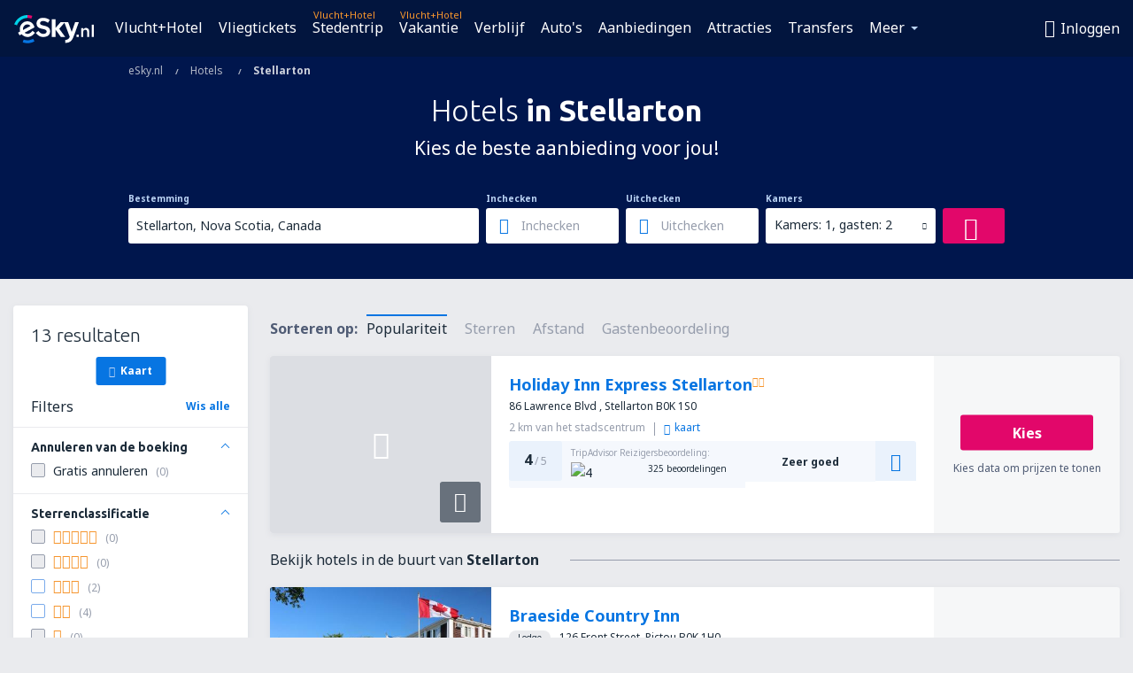

--- FILE ---
content_type: text/html; charset=UTF-8
request_url: https://www.esky.nl/hotels/ci/13045/hotels-stellarton
body_size: 19440
content:

<!DOCTYPE html>
<!--[if IE]><![endif]-->
<!--[if IE 9 ]><html lang="nl" class="ie9"><![endif]-->
<!--[if (gt IE 9)|!(IE)]><!-->
	<html
	lang="nl"> <!--<![endif]-->
	<head>
				<link href="https://fonts.googleapis.com/css?family=Ubuntu:300,700|Noto+Sans:400,700|Source+Code+Pro:400,700&amp;subset=latin,cyrillic-ext,latin-ext&amp;display=swap" rel="preload" as="style">

					<meta charset="utf-8">

			<meta http-equiv="X-UA-Compatible" content="IE=Edge,chrome=1"/>
			<meta name="viewport" content="width=device-width, initial-scale=1.0, maximum-scale=1, user-scalable=no"/>
							    <title>Hotels Stellarton Canada - Hotels in Stellarton - Hotels boeken - eSky.nl</title>
<meta name="description" content="Hotels zoeken in Stellarton - Hotels Stellarton - Boek nu je hotel!">
<meta name="keywords" content="Hotels Stellarton, hotels in Stellarton, goedkope hotels Stellarton, hotels boeking Stellarton, hotels boeken Stellarton">

    <meta name="robots" content="all" />

    <link rel="canonical" href="https://www.esky.nl/hotels/ci/13045/hotels-stellarton" />
<meta property="og:locale" content="nl_NL" />
<meta property="og:site_name" content="eSky.nl - Vliegtickets, Stedentrip, Vakantie" />

    <meta property="og:title" content="Hotels Stellarton Canada - Hotels in Stellarton - Hotels boeken - eSky.nl" />

<meta property="og:type" content="website" />
    <meta property="og:image" content="https://static1.eskypartners.com/logos/partners/nl_NL/logo_square.jpg" />
    <meta property="og:url" content="https://www.esky.nl/hotels/ci/13045/hotels-stellarton" />

    <meta property="og:description" content="Hotels zoeken in Stellarton - Hotels Stellarton - Boek nu je hotel!" />



						 <link rel="alternate" hreflang="bg" href="https://www.esky.bg/hoteli/ci/13045/hoteli-stelartan" />
								 <link rel="alternate" hreflang="bg-BG" href="https://www.esky.bg/hoteli/ci/13045/hoteli-stelartan" />
								 <link rel="alternate" hreflang="bs" href="https://www.esky.ba/hoteli/ci/13045/hoteli-stellarton" />
								 <link rel="alternate" hreflang="bs-BA" href="https://www.esky.ba/hoteli/ci/13045/hoteli-stellarton" />
								 <link rel="alternate" hreflang="cs" href="https://www.esky.cz/hotely/ci/13045/hotely-stellarton" />
								 <link rel="alternate" hreflang="cs-CZ" href="https://www.esky.cz/hotely/ci/13045/hotely-stellarton" />
								 <link rel="alternate" hreflang="da" href="https://www.eskytravel.dk/hoteller/ci/13045/hoteli-stellarton" />
								 <link rel="alternate" hreflang="da-DK" href="https://www.eskytravel.dk/hoteller/ci/13045/hoteli-stellarton" />
								 <link rel="alternate" hreflang="de" href="https://www.eskytravel.de/hotels/ci/13045/hotels-stellarton" />
								 <link rel="alternate" hreflang="de-AT" href="https://www.esky.at/hotels/ci/13045/hotels-stellarton" />
								 <link rel="alternate" hreflang="de-CH" href="https://www.eskytravel.ch/hotels/ci/13045/hotels-stellarton" />
								 <link rel="alternate" hreflang="de-DE" href="https://www.eskytravel.de/hotels/ci/13045/hotels-stellarton" />
								 <link rel="alternate" hreflang="el" href="https://www.esky.gr/xenodohia/ci/13045/xenodohia-stellarton" />
								 <link rel="alternate" hreflang="el-GR" href="https://www.esky.gr/xenodohia/ci/13045/xenodohia-stellarton" />
								 <link rel="alternate" hreflang="en" href="https://www.esky.com/hotels/ci/13045/hotels-stellarton" />
								 <link rel="alternate" hreflang="en-142" href="https://www.esky.eu/hotels/ci/13045/hotels-stellarton" />
								 <link rel="alternate" hreflang="en-150" href="https://www.esky.eu/hotels/ci/13045/hotels-stellarton" />
								 <link rel="alternate" hreflang="en-EG" href="https://www.esky.com.eg/hotels/ci/13045/hotels-stellarton" />
								 <link rel="alternate" hreflang="en-GB" href="https://www.esky.co.uk/hotels/ci/13045/hotels-stellarton" />
								 <link rel="alternate" hreflang="en-HK" href="https://www.esky.com.hk/hotels/ci/13045/hotels-stellarton" />
								 <link rel="alternate" hreflang="en-IE" href="https://www.esky.ie/hotels/ci/13045/hotels-stellarton" />
								 <link rel="alternate" hreflang="en-KE" href="https://www.esky.co.ke/hotels/ci/13045/hotels-stellarton" />
								 <link rel="alternate" hreflang="en-MY" href="https://www.esky.com.my/hotels/ci/13045/hotels-stellarton" />
								 <link rel="alternate" hreflang="en-NG" href="https://www.esky.com.ng/hotels/ci/13045/hotels-stellarton" />
								 <link rel="alternate" hreflang="en-NZ" href="https://www.eskytravel.co.nz/hotels/ci/13045/hotels-stellarton" />
								 <link rel="alternate" hreflang="en-SG" href="https://www.esky.com.sg/hotels/ci/13045/hotels-stellarton" />
								 <link rel="alternate" hreflang="en-US" href="https://www.esky.com/hotels/ci/13045/hotels-stellarton" />
								 <link rel="alternate" hreflang="en-ZA" href="https://www.eskytravel.co.za/hotels/ci/13045/hotels-stellarton" />
								 <link rel="alternate" hreflang="es" href="https://www.edestinos.com/hoteles/ci/13045/hoteles-stellarton" />
								 <link rel="alternate" hreflang="es-BO" href="https://www.edestinos.com.bo/hoteles/ci/13045/hoteles-stellarton" />
								 <link rel="alternate" hreflang="es-CL" href="https://www.edestinos.cl/hoteles/ci/13045/hoteles-stellarton" />
								 <link rel="alternate" hreflang="es-CO" href="https://www.edestinos.com.co/hoteles/ci/13045/hoteles-stellarton" />
								 <link rel="alternate" hreflang="es-CR" href="https://www.edestinos.cr/hoteles/ci/13045/hoteles-stellarton" />
								 <link rel="alternate" hreflang="es-DO" href="https://www.edestinos.com.do/hoteles/ci/13045/hoteles-stellarton" />
								 <link rel="alternate" hreflang="es-ES" href="https://www.esky.es/hoteles/ci/13045/hoteles-stellarton" />
								 <link rel="alternate" hreflang="es-GT" href="https://www.edestinos.com.gt/hoteles/ci/13045/hoteles-stellarton" />
								 <link rel="alternate" hreflang="es-HN" href="https://www.edestinos.com.hn/hoteles/ci/13045/hoteles-stellarton" />
								 <link rel="alternate" hreflang="es-MX" href="https://www.edestinos.com.mx/hoteles/ci/13045/hoteles-stellarton" />
								 <link rel="alternate" hreflang="es-NI" href="https://www.edestinos.com.ni/hoteles/ci/13045/hoteles-stellarton" />
								 <link rel="alternate" hreflang="es-PA" href="https://www.edestinos.com.pa/hoteles/ci/13045/hoteles-stellarton" />
								 <link rel="alternate" hreflang="es-PE" href="https://www.edestinos.com.pe/hoteles/ci/13045/hoteles-stellarton" />
								 <link rel="alternate" hreflang="es-PR" href="https://www.edestinos.com.pr/hoteles/ci/13045/hoteles-stellarton" />
								 <link rel="alternate" hreflang="es-PY" href="https://www.edestinos.com.py/hoteles/ci/13045/hoteles-stellarton" />
								 <link rel="alternate" hreflang="es-SV" href="https://www.edestinos.com.sv/hoteles/ci/13045/hoteles-stellarton" />
								 <link rel="alternate" hreflang="fi" href="https://www.esky.fi/hotellit/ci/13045/hoteli-stellarton" />
								 <link rel="alternate" hreflang="fi-FI" href="https://www.esky.fi/hotellit/ci/13045/hoteli-stellarton" />
								 <link rel="alternate" hreflang="fr" href="https://www.esky.fr/hotels/ci/13045/hotels-stellarton" />
								 <link rel="alternate" hreflang="fr-FR" href="https://www.esky.fr/hotels/ci/13045/hotels-stellarton" />
								 <link rel="alternate" hreflang="fr-MA" href="https://www.esky.co.ma/hotels/ci/13045/hotels-stellarton" />
								 <link rel="alternate" hreflang="hr" href="https://www.esky.hr/hoteli/ci/13045/hoteli-stellarton" />
								 <link rel="alternate" hreflang="hr-HR" href="https://www.esky.hr/hoteli/ci/13045/hoteli-stellarton" />
								 <link rel="alternate" hreflang="hu" href="https://www.esky.hu/hotelek/ci/13045/hotelek-stellarton" />
								 <link rel="alternate" hreflang="hu-HU" href="https://www.esky.hu/hotelek/ci/13045/hotelek-stellarton" />
								 <link rel="alternate" hreflang="it" href="https://www.eskytravel.it/hotel/ci/13045/alberghi-stellarton" />
								 <link rel="alternate" hreflang="it-IT" href="https://www.eskytravel.it/hotel/ci/13045/alberghi-stellarton" />
								 <link rel="alternate" hreflang="nb" href="https://www.eskytravel.no/hoteller/ci/13045/hoteli-stellarton" />
								 <link rel="alternate" hreflang="nb-NO" href="https://www.eskytravel.no/hoteller/ci/13045/hoteli-stellarton" />
								 <link rel="alternate" hreflang="nl" href="https://www.esky.nl/hotels/ci/13045/hotels-stellarton" />
								 <link rel="alternate" hreflang="nl-BE" href="https://www.eskytravel.be/hotels/ci/13045/hotels-stellarton" />
								 <link rel="alternate" hreflang="nl-NL" href="https://www.esky.nl/hotels/ci/13045/hotels-stellarton" />
								 <link rel="alternate" hreflang="pl" href="https://www.esky.pl/hotele/ci/13045/hotele-stellarton" />
								 <link rel="alternate" hreflang="pl-PL" href="https://www.esky.pl/hotele/ci/13045/hotele-stellarton" />
								 <link rel="alternate" hreflang="pt" href="https://www.esky.pt/hoteis/ci/13045/hoteis-stellarton" />
								 <link rel="alternate" hreflang="pt-PT" href="https://www.esky.pt/hoteis/ci/13045/hoteis-stellarton" />
								 <link rel="alternate" hreflang="ro" href="https://www.esky.ro/hoteluri/ci/13045/hoteluri-stellarton" />
								 <link rel="alternate" hreflang="ro-MD" href="https://www.esky.md/hoteluri/ci/13045/hoteluri-stellarton" />
								 <link rel="alternate" hreflang="ro-RO" href="https://www.esky.ro/hoteluri/ci/13045/hoteluri-stellarton" />
								 <link rel="alternate" hreflang="sk" href="https://www.esky.sk/hotely/ci/13045/hotely-stellarton" />
								 <link rel="alternate" hreflang="sk-SK" href="https://www.esky.sk/hotely/ci/13045/hotely-stellarton" />
								 <link rel="alternate" hreflang="sr" href="https://www.esky.rs/hoteli/ci/13045/hoteli-stellarton" />
								 <link rel="alternate" hreflang="sr-RS" href="https://www.esky.rs/hoteli/ci/13045/hoteli-stellarton" />
								 <link rel="alternate" hreflang="sv" href="https://www.esky.se/hotell/ci/13045/hoteli-stellarton" />
								 <link rel="alternate" hreflang="sv-SE" href="https://www.esky.se/hotell/ci/13045/hoteli-stellarton" />
								 <link rel="alternate" hreflang="tr" href="https://www.esky.com.tr/otel/ci/13045/otel-stellarton" />
								 <link rel="alternate" hreflang="tr-TR" href="https://www.esky.com.tr/otel/ci/13045/otel-stellarton" />
								 <link rel="alternate" hreflang="x-default" href="https://www.esky.com/hotels/ci/13045/hotels-stellarton" />
			
	<meta name="fragment" content="!" />


			
			<script>
LUX=(function(){var a=("undefined"!==typeof(LUX)&&"undefined"!==typeof(LUX.gaMarks)?LUX.gaMarks:[]);var d=("undefined"!==typeof(LUX)&&"undefined"!==typeof(LUX.gaMeasures)?LUX.gaMeasures:[]);var j="LUX_start";var k=window.performance;var l=("undefined"!==typeof(LUX)&&LUX.ns?LUX.ns:(Date.now?Date.now():+(new Date())));if(k&&k.timing&&k.timing.navigationStart){l=k.timing.navigationStart}function f(){if(k&&k.now){return k.now()}var o=Date.now?Date.now():+(new Date());return o-l}function b(n){if(k){if(k.mark){return k.mark(n)}else{if(k.webkitMark){return k.webkitMark(n)}}}a.push({name:n,entryType:"mark",startTime:f(),duration:0});return}function m(p,t,n){if("undefined"===typeof(t)&&h(j)){t=j}if(k){if(k.measure){if(t){if(n){return k.measure(p,t,n)}else{return k.measure(p,t)}}else{return k.measure(p)}}else{if(k.webkitMeasure){return k.webkitMeasure(p,t,n)}}}var r=0,o=f();if(t){var s=h(t);if(s){r=s.startTime}else{if(k&&k.timing&&k.timing[t]){r=k.timing[t]-k.timing.navigationStart}else{return}}}if(n){var q=h(n);if(q){o=q.startTime}else{if(k&&k.timing&&k.timing[n]){o=k.timing[n]-k.timing.navigationStart}else{return}}}d.push({name:p,entryType:"measure",startTime:r,duration:(o-r)});return}function h(n){return c(n,g())}function c(p,o){for(i=o.length-1;i>=0;i--){var n=o[i];if(p===n.name){return n}}return undefined}function g(){if(k){if(k.getEntriesByType){return k.getEntriesByType("mark")}else{if(k.webkitGetEntriesByType){return k.webkitGetEntriesByType("mark")}}}return a}return{mark:b,measure:m,gaMarks:a,gaMeasures:d}})();LUX.ns=(Date.now?Date.now():+(new Date()));LUX.ac=[];LUX.cmd=function(a){LUX.ac.push(a)};LUX.init=function(){LUX.cmd(["init"])};LUX.send=function(){LUX.cmd(["send"])};LUX.addData=function(a,b){LUX.cmd(["addData",a,b])};LUX_ae=[];window.addEventListener("error",function(a){LUX_ae.push(a)});LUX_al=[];if("function"===typeof(PerformanceObserver)&&"function"===typeof(PerformanceLongTaskTiming)){var LongTaskObserver=new PerformanceObserver(function(c){var b=c.getEntries();for(var a=0;a<b.length;a++){var d=b[a];LUX_al.push(d)}});try{LongTaskObserver.observe({type:["longtask"]})}catch(e){}};
LUX.label="esky_hotels_search_results_seo";
LUX.samplerate = (function (p, s) { try { return Math.max.apply(null, String(s).split(';').map(function (v, i) { return i === 0 ? ['*', v] : v.split(':'); }).map(function (a) { return [new RegExp('^' + a[0].replace(/\*/g, '.*').replace(/\+/g, '\\$&'), 'i'), parseInt(a[1], 10) ]; }).filter(function (a) { return a[0].test(p); }).map(function (a) { return a[1]; })) || void 0 } catch(e) { return; }; })(location.pathname, "20");
</script>
<script src="https://cdn.speedcurve.com/js/lux.js?id=4134562730" defer crossorigin="anonymous"></script>
			<script>
(function (w, d, s, l, i, g) {
	w[l] = w[l] || [];
	w[l].push({ 'gtm.start': new Date().getTime(), event: 'gtm.js' });
	var f = d.getElementsByTagName(s)[0],
		j = d.createElement(s),
		dl = l != 'dataLayer' ? '&l=' + l : '';
	j.async = true;
	(j.id = g), (j.src = 'https://etm.esky.nl/gtm.js?id=' + i + dl);
	f.parentNode.insertBefore(j, f);
})(window, document, 'script', 'dataLayer', 'GTM-NH83QL6', 'esky.gtm.global');
</script>
<script>
(function (w, d, s, p) {
	w._edls = w._edls || [];
	w._edls.push(['set', 'esky.page.label', 'hotels.search.results']);
	var f = d.getElementsByTagName(s)[0],
		j = d.createElement(s);
	j.async = true;
	j.id = 'esky-dls';
	j.dataset.prefix = p;
	j.dataset.schema = 'messages';
	j.src = p + '/dls.js';
	f.parentNode.insertBefore(j, f);
})(window, document, 'script', 'https://www.esky.com/data-layer');
</script>

			
	<script>
		dataLayer = [];

					dataLayer.push({"Destination":{"CityCode":"13045","CityName":"Stellarton","CountryCode":"CA","CountryName":"Canada"},"Filters":{"Object":"False","Stars":"False","TripAdvisorRating":"False"},"Travellers":{"PaxCount":2,"Adults":2,"Children":0},"QSF":{"RoomsCount":1,"StayLength":0},"Page":{"Category":"Hotels","Type":"Search hotels"},"Url":"https:\/\/www.esky.nl\/hotels\/ci\/13045\/hotels-stellarton"});
		
		function setFirstTimeVisit(cookieName) {
			function formatDate(param) {
				return ('0' + param).slice(-2);
			}

			function getPresentDate() {
				var today = new Date();
				var date = today.getFullYear() +
					formatDate(today.getMonth() + 1) +
					formatDate(today.getDate()) +
					formatDate(today.getHours()) +
					formatDate(today.getMinutes());

				return date;
			}

			function setCookie() {
				document.cookie = cookieName + '=' + getPresentDate() + ';path=/;expires=' + new Date(+new Date() + 24 * 60 * 60 * 1000 * 365);
			}

			function getCookieValues() {
				return document.cookie.match(RegExp('(?:^|;\\s*)' + cookieName + '=([^;]*)'));
			}

			function isCookieSet() {
				var match = getCookieValues();
				return (match != null && match.length > 0);
			}

			if (!isCookieSet()) {
				setCookie();
			}

			dataLayer.push({
				'UserFirstVisitDate': getCookieValues()[1]
			})
		}

		setFirstTimeVisit('firstTimeVisit');
	</script>




			<script>
	var _eac = _eac || {};

	_eac.start = new Date();
	_eac.url = '/patalyst/v1.1';
	_eac.disabledActions = '[]';
	_eac.enabled = true;
	_eac.dimensions = [];
						_eac.dimensions.push([ 'TestAB', 'site not tested', 'String' ]);
								_eac.dimensions.push([ 'Partner', 'ESKYNL', 'String' ]);
			
	function extendObj (objA, objB) {
		for (var i in objB) {
			if (objB.hasOwnProperty(i)) {
				objA[i] = objB[i];
			}
		}
	}

	var ibeConfig = {};
	var dbrRoutes = {};
	var i18n = {};
	//JS logger
	var logger = {
		adapters: [
						{
				name: 'http',
				level: ['ERROR']
			}
		],
		url: '/_fe/log'
	};

		var routesAsync = "/res/gh-b109/common/js-routing/prod_nl_nl.js";
	
	function i18nExtend(_i18n) {
		extendObj(i18n, _i18n)
	}
</script>

<link rel="shortcut icon" href="https://static1.eskypartners.com/favicons/esky.ico"/>
	<meta name="theme-color" content="#031639">
<link href="https://www.esky.nl/res/gh-b109/eui/css/default/templates/default.css" type="text/css" rel="stylesheet" />
	<link href="https://www.esky.nl/res/gh-b109/eui/css/default/pages/hotels/search-results.css" type="text/css" rel="stylesheet" />

<!--[if IE 9]>
<script src="/res/gh-b109/eui/js/vendor/es6-shim.min.js"></script>
<![endif]-->
<!--[if lt IE 9]>
<script src="/res/gh-b109/eui/js/vendor/html5shiv.min.js"></script>
<script src="/res/gh-b109/eui/js/vendor/es5-shim.min.js"></script>
<![endif]-->
<!--[if lt IE 8]>
<script src="/res/gh-b109/eui/js/vendor/json3.min.js"></script>
<![endif]-->

<script>
	if (!Object.assign || !window.Promise) {
		var shim = document.createElement('script');
		shim.setAttribute('src', '/res/gh-b109/eui/js/vendor/es6-shim.min.js');
		document.getElementsByTagName('head')[0].appendChild(shim);
	}
</script>

		
	    					
		
		
		<link href="https://fonts.googleapis.com/css?family=Ubuntu:300,700|Noto+Sans:400,700|Source+Code+Pro:400,700&amp;subset=latin,cyrillic-ext,latin-ext&amp;display=swap" rel="stylesheet" type="text/css">
																				<link href="https://www.esky.nl/res/gh-b109/eui/js/0.js" as="script" rel="preload">
											<link href="https://www.esky.nl/res/gh-b109/eui/js/2.js" as="script" rel="preload">
											<link href="https://www.esky.nl/res/gh-b109/eui/js/1.js" as="script" rel="preload">
											<link href="https://www.esky.nl/res/gh-b109/eui/js/3.js" as="script" rel="preload">
											<link href="https://www.esky.nl/res/gh-b109/eui/js/4.js" as="script" rel="preload">
											<link href="https://www.esky.nl/res/gh-b109/eui/js/5.js" as="script" rel="preload">
											<link href="https://www.esky.nl/res/gh-b109/eui/js/6.js" as="script" rel="preload">
											<link href="https://www.esky.nl/res/gh-b109/eui/js/7.js" as="script" rel="preload">
											<link href="https://www.esky.nl/res/gh-b109/eui/js/common.js" as="script" rel="preload">
											<link href="https://www.esky.nl/res/gh-b109/eui/js/router.js" as="script" rel="preload">
											<link href="https://www.esky.nl/res/gh-b109/eui/js/partners-locale/nl_nl.js" as="script" rel="preload">
											<link href="https://www.esky.nl/res/gh-b109/eui/js/8.js" as="script" rel="preload">
											<link href="https://www.esky.nl/res/gh-b109/eui/js/9.js" as="script" rel="preload">
											<link href="https://www.esky.nl/res/gh-b109/eui/js/22.js" as="script" rel="preload">
											<link href="https://www.esky.nl/res/gh-b109/eui/js/hotels/search-results.js" as="script" rel="preload">
														
								<script src="https://www.esky.nl/res/gh-b109/eui/js/affiliates/cj.js" defer></script>
				</head>

	<body
		id="default_container"
		data-go-test-id=""
		data-go-test-version=""
		data-route="esky_hotels_search_results_seo"
		 data-action="searchResultsHotels" class="action-searchResultsHotels searchResultsHotels" 		 	>
										<!-- Google Tag Manager -->
	<noscript>
		<iframe src="//www.googletagmanager.com/ns.html?id=GTM-MGQLT6R" height="0" width="0" style="display:none;visibility:hidden"></iframe>
	</noscript>

	<script>
		(function(w,d,s,l,i){w[l]=w[l]||[];w[l].push({'gtm.start':
				new Date().getTime(),event:'gtm.js'});var f=d.getElementsByTagName(s)[0],
				j=d.createElement(s),dl=l!='dataLayer'?'&l='+l:'';j.async=true;j.src=
				'//www.googletagmanager.com/gtm.js?id='+i+dl;f.parentNode.insertBefore(j,f);
		})(window,document,'script','dataLayer','GTM-MGQLT6R');
	</script>

	<script type="text/javascript">
		window[window.addEventListener ? 'addEventListener' : 'attachEvent']('load', function () {
			dataLayer.push({
				'event': 'LoadingDone'
			});
		}, false);
	</script>
					
						
		
							
		
							
			
								
															
							
		
				
					
	<noscript class="no-js">
						
		
		
		
		
		
		<img src="/tomcatalyst/v1.0/?eventData=%7B%22Code%22%3A%22JS_NotSupported%22%2C%22Group%22%3A%22FE%22%2C%22User%22%3A%22TTHEOXQDEI%22%2C%22Session%22%3Anull%2C%22Dimensions%22%3A%5B%7B%22Name%22%3A%22TestAB%22%2C%22Value%22%3A%22site%20not%20tested%22%2C%22ValueType%22%3A1%7D%2C%7B%22Name%22%3A%22Partner%22%2C%22Value%22%3A%22ESKYNL%22%2C%22ValueType%22%3A1%7D%2C%7B%22Name%22%3A%22URL%22%2C%22Value%22%3A%22https%3A%5C%2F%5C%2Fwww.esky.nl%5C%2Fapi%5C%2Fv1.3%5C%2Fportlet%5C%2Fheader.html%3FheaderClass%3Dtransparent%26partner_id%3DESKYNL%26path%3D%252Fhotels%252Fci%252F13045%252Fhotels-stellarton%22%2C%22ValueType%22%3A1%7D%2C%7B%22Name%22%3A%22Domain%22%2C%22Value%22%3Anull%2C%22ValueType%22%3A1%7D%2C%7B%22Name%22%3A%22BrowserName%22%2C%22Value%22%3A%22ClaudeBot%22%2C%22ValueType%22%3A1%7D%2C%7B%22Name%22%3A%22BrowserVersion%22%2C%22Value%22%3A%221.0%22%2C%22ValueType%22%3A1%7D%2C%7B%22Name%22%3A%22System%22%2C%22Value%22%3A%22Mac%20OS%20X%22%2C%22ValueType%22%3A1%7D%2C%7B%22Name%22%3A%22MobileDevice%22%2C%22Value%22%3A%22false%22%2C%22ValueType%22%3A8%7D%2C%7B%22Name%22%3A%22ReturningVisitor%22%2C%22Value%22%3Afalse%2C%22ValueType%22%3A8%7D%5D%7D" width="1" height="1"/>

			<div class="msg-box  info">
		<i class="ico-msg icon-alert"></i>
		<div class="content">
							<h5 class="header">Je kunt sommige inhoud niet bekijken</h5>
										<p class="description">JavaScript (voor interactieve content etc.) is geblokkeerd in je browser. Als je dit niet activeert, werkt de site gebrekkig of helemaal niet.</p>
						
							<div class="description">			<div class="btn-list">
				<strong>JavaScript activeren:</strong>
				<ul>
											<li>
							<a href="https://support.google.com/chrome/answer/114662?hl=en" class="btn small function" rel="nofollow" target="_blank">Chrome</a>
						</li>
											<li>
							<a href="https://support.mozilla.org/en-US/kb/javascript-settings-for-interactive-web-pages" class="btn small function" rel="nofollow" target="_blank">Firefox</a>
						</li>
											<li>
							<a href="https://support.microsoft.com/en-gb/gp/howtoscript" class="btn small function" rel="nofollow" target="_blank">Internet Explorer</a>
						</li>
											<li>
							<a href="https://support.apple.com/en-us/HT201265" class="btn small function" rel="nofollow" target="_blank">Safari</a>
						</li>
											<li>
							<a href="http://www.opera.com/docs/browserjs/" class="btn small function" rel="nofollow" target="_blank">Opera</a>
						</li>
									</ul>
			</div>
		</div>
			
			
			
			
			
					</div>
	</div>

	
	</noscript>

		
									
				
		<header id="header-top" class="transparent">
			<div class="header-wrapper">
				<div class="logo-section">
											<a class="logo" href="https://www.esky.nl/" target="_top" >
							<span class="back-to-mainpage"><< homepage</span>
														<img class="logo-img" src="https://static1.eskypartners.com/logos/eskynldbr30-white.svg"  alt="Hotels Stellarton Canada - Hotels in Stellarton - Hotels boeken - eSky.nl - Vliegtickets, Stedentrip, Vakantie"
					 data-static-img-url="https://static1.eskypartners.com/logos/eskynldbr30-white.png"/>
					
						</a>
									</div>
									
		
		<nav class="main-nav">
			<ul class="site-menu menu mobile-menu">
																													<li class="tree-item main-tabs">

																									<a href="/vlucht+hotel/" title="Vlucht+Hotel" class="menu-link link-1 tx-link">Vlucht+Hotel</a>
															</li>
																				<li class="tree-item main-tabs">

																									<a href="/vliegtickets" title="Vliegtickets" class="menu-link link-2 tx-link">Vliegtickets</a>
															</li>
																				<li class="tree-item main-tabs with-badge">

																	<span class="item-badge">Vlucht+Hotel</span>
																									<a href="/vlucht+hotel/1-stedentrip" title="Stedentrip" class="menu-link link-3 tx-link">Stedentrip</a>
															</li>
																				<li class="tree-item main-tabs with-badge">

																	<span class="item-badge">Vlucht+Hotel</span>
																									<a href="/vlucht+hotel/2-vakantie" title="Vakantie" class="menu-link link-4 tx-link">Vakantie</a>
															</li>
																				<li class="tree-item main-tabs">

																									<a href="/verblijf/" title="Verblijf" class="menu-link link-5 tx-link">Verblijf</a>
															</li>
																				<li class="tree-item main-tabs">

																									<a href="https://www.booking.com/cars/index.html?aid=2433842&amp;adplat=cross_product_bar&amp;label=label=pagehome-link-2433842-click_CARheadertab&amp;prefcurrency=EUR&amp;selected_currency=EUR&amp;lang=nl" rel="nofollow" target="_blank" rel="noreferrer noopener" title="Cars" class="menu-link link-6 tx-link">Auto&#039;s</a>
															</li>
																				<li class="tree-item main-tabs">

																									<a href="/deals" title="Aanbiedingen" class="menu-link link-7 tx-link">Aanbiedingen</a>
															</li>
																				<li class="tree-item main-tabs">

																									<a href="https://www.getyourguide.nl/?partner_id=6PH6GQ5&amp;cmp=NL" rel="nofollow" title="Attracties" target="_blank" class="menu-link link-8 tx-link">Attracties</a>
															</li>
																				<li class="tree-item main-tabs">

																									<a href="https://esky-nl.mozio.com/?campaign=website" rel="nofollow" target="_blank" rel="noreferrer noopener" title="Transfers" class="menu-link link-9 tx-link">Transfers</a>
															</li>
																																																							<li class="tree-item menu-more">

																									<a href="https://go.esky.nl/verzekering" title="Verzekering" class="menu-link link-1 tx-link">Verzekering</a>
															</li>
																				<li class="tree-item menu-more with-badge">

																	<span class="item-badge">Nieuw</span>
																									<a href="https://eskybymozio.travelcar.com/nl-NL/?utm_source=partner&amp;utm_medium=eskybymobio&amp;utm_campaign=park-nl&amp;utm_content=website-home" rel="nofollow" target="_blank" title="Parkeren" class="menu-link link-2 tx-link">Parkeren</a>
															</li>
																				<li class="tree-item menu-more">

																									<a href="https://boataround.com/nl?ref_afi=esky-nl" rel="nofollow" title="Jachten" class="menu-link link-3 tx-link">Jachten</a>
															</li>
																				<li class="tree-item menu-more">

																									<a href="https://www.ferryscanner.com/nl/ferry?ref=esky" rel="nofollow" target="_blank" title="Veerboten" class="menu-link link-4 tx-link">Veerboten</a>
															</li>
																				<li class="tree-item menu-more">

																									<a href="https://go.esky.nl/visa" title="Visa" class="menu-link link-5 tx-link">Visa</a>
															</li>
																				<li class="tree-item menu-more">

																									<a href="https://app.esky.nl/?utm_source=esky.nl&amp;utm_medium=menu" target="_blank" title="Mobiele app" class="menu-link link-6 tx-link">Mobiele app</a>
															</li>
																				<li class="tree-item menu-more">

																									<a href="/luchtvaartmaatschappijen" title="Luchtvaartmaatschappijen" class="menu-link link-7 tx-link">Luchtvaartmaatschappijen</a>
															</li>
																				<li class="tree-item menu-more">

																									<a href="/vliegvelden" title="Vliegvelden" class="menu-link link-8 tx-link">Vliegvelden</a>
															</li>
																				<li class="tree-item menu-more">

																									<a href="/reviews" title="Beoordelingen" class="menu-link link-9 tx-link">Beoordelingen</a>
															</li>
																				<li class="tree-item menu-more">

																									<a href="/reistips" title="Reisgids" class="menu-link link-10 tx-link">Reisgids</a>
															</li>
																				<li class="tree-item menu-more">

																									<a href="/radar" title="Vluchtenradar" class="menu-link link-11 tx-link">Vluchtenradar</a>
															</li>
																				<li class="tree-item menu-more">

																									<a href="/over-ons/contact" rel="nofollow" title="Ondersteuning en contact" class="menu-link link-12 tx-link">Ondersteuning en contact</a>
															</li>
																				<li class="tree-item menu-more">

																									<a href="/userzone/login" rel="nofollow" title="Beheer van boekingen" class="menu-link link-13 tx-link">Beheer van boekingen</a>
															</li>
															
									<li class="main-tabs more-tab tree-item main-menu-dropdown hide-medium">
						<a href="javascript:void(null)" class="menu-link more"
						   data-content-id="main-menu-more-box">Meer</a>
						<ul id="main-menu-more-box" class="dropdown-content"
						    data-dropdown-content-id="main-menu-more-box">
																																																	<li>
											<a href="https://go.esky.nl/verzekering" title="Verzekering">Verzekering</a>
										</li>
																			<li>
											<a href="https://eskybymozio.travelcar.com/nl-NL/?utm_source=partner&amp;utm_medium=eskybymobio&amp;utm_campaign=park-nl&amp;utm_content=website-home" rel="nofollow" target="_blank" title="Parkeren">Parkeren</a>
										</li>
																			<li>
											<a href="https://boataround.com/nl?ref_afi=esky-nl" rel="nofollow" title="Jachten">Jachten</a>
										</li>
																			<li>
											<a href="https://www.ferryscanner.com/nl/ferry?ref=esky" rel="nofollow" target="_blank" title="Veerboten">Veerboten</a>
										</li>
																			<li>
											<a href="https://go.esky.nl/visa" title="Visa">Visa</a>
										</li>
																			<li>
											<a href="https://app.esky.nl/?utm_source=esky.nl&amp;utm_medium=menu" target="_blank" title="Mobiele app">Mobiele app</a>
										</li>
																			<li>
											<a href="/luchtvaartmaatschappijen" title="Luchtvaartmaatschappijen">Luchtvaartmaatschappijen</a>
										</li>
																			<li>
											<a href="/vliegvelden" title="Vliegvelden">Vliegvelden</a>
										</li>
																			<li>
											<a href="/reviews" title="Beoordelingen">Beoordelingen</a>
										</li>
																			<li>
											<a href="/reistips" title="Reisgids">Reisgids</a>
										</li>
																			<li>
											<a href="/radar" title="Vluchtenradar">Vluchtenradar</a>
										</li>
																			<li>
											<a href="/over-ons/contact" rel="nofollow" title="Ondersteuning en contact">Ondersteuning en contact</a>
										</li>
																			<li>
											<a href="/userzone/login" rel="nofollow" title="Beheer van boekingen">Beheer van boekingen</a>
										</li>
																														</ul>
					</li>
							</ul>
		</nav>
	
				
				<div class="header-side-options">
					
											<div class="user-zone-header">
														
	

<div class="hidden">
	<div id="uz-login-box" class="uz-login-box">
		<img class="illustration" src="https://www.esky.nl/_fe/img/illustration-default-user_zone.svg?s=80x80">

		<h4 class="title">Welkom op Uw account!</h4>

		<p class="description">Log in en beheer uw boekingen.</p>

		<ul class="uz-menu-wrapper">
							<li class="menu-item user-zone-google">
					<img class="menu-item-img" src="https://www.esky.nl/_fe/img/icon_google_multicolor.svg?s=20x20">
					<span class="menu-item-text">Log in met Google</span>
				</li>
				<li class="menu-item user-zone-facebook">
					<img class="menu-item-img" src="https://www.esky.nl/_fe/img/icon_facebook_multicolor.svg?s=20x20">
					<span class="menu-item-text">Log in met Facebook</span>
				</li>
						<li class="menu-item user-zone-email">
				<img class="menu-item-img" src="https://www.esky.nl/_fe/img/icon_mail.svg?s=20x20">
				<span class="menu-item-text">Log in met e-mail</span>
			</li>
		</ul>
	</div>
</div>
	
	
				
										</div>
					
												<div id="hamburger-wrapper" class="hamburger-wrapper">
		<div class="hamburger-inner-wrapper">
			<div class="hamburger">
				<span class="line line1"></span>
				<span class="line line2"></span>
				<span class="line line3"></span>
			</div>
			<span class="hamburger-title">Menu<i class="icon icon-eui_arrow_down hide-small"></i></span>
			<span class="hamburger-close"><i class="icon icon-eui_close"></i></span>
		</div>
	</div>
									</div>

							</div>
		</header>
	
<script type="text/javascript">
	i18nExtend({
    "message-dialog": {
        "Your_account_has_been_connected_with_facebook": "Je profiel is gekoppeld met Facebook",
        "You_can_now_sign_in_via_facebook_or_normal_account": "Je kunt nu inloggen op je Facebookprofiel {$1} en ook met uw e-mailadres en wachtwoord.",
        "Your_account_has_been_disconnected_from_facebook": "Je profiel is afgekoppeld van <br \/> Facebookprofiel",
        "You_can_now_sign_in_only_with_email_and_password": "Nu kun je inloggen op je account met alleen je <br \/> e-mailadres en wachtwoord.",
        "Account_with_email_from_current_facebook_profile_already_exists": "Het huidige ingelogde Facebookprofiel is gekoppeld aan het bestaande profiel",
        "Sign_in_to_other_facebook_profile_to_connect_it_with_this_account": "Log in op het andere Facebookprofiel om het te verbinden met dit account.",
        "You_have_already_account_connected_to_other_facebook_profile": "Je hebt al een profiel dat gekoppeld is aan een ander Facebookprofiel",
        "Sign_in_to_other_facebook_profile_or_via_email": "Log in met een ander Facebookprofiel of met e-mail en wachtwoord.",
        "Changes_have_been_saved": "De details zijn opgeslagen",
        "We_have_sent_you_reset_password_link": "Wij hebben je een link gestuurd om je wachtwoord te herstellen",
        "Check_your_email_to_reset_password": "Controleer uw e-mail en volg de instructies uit het bericht op.",
        "We_have_sent_you_activation_link": "Er is een activeringslink verstuurd naar uw e-mailadres.",
        "Check_your_email_and_follow_instructions_to_activate_account": "Controleer je inbox en volg de instructies op om je account te activeren.",
        "Welcome_in_our_site": "Welkom bij eSky.pl",
        "We_wish_you_very_best_journeys": "We wensen je vele aangename reizen!",
        "Traveler_added": "De reiziger is toegevoegd",
        "Traveler_saved": "De reiziger is opgeslagen",
        "Traveler_removed": "De reiziger is verwijderd",
        "Callcenter_callback_success_title": "Het telefoongesprek is besteld",
        "Callcenter_callback_success_text": "Onze medewerker neemt spoedig contact met je op",
        "Travel_group_message_success_title": "Je aanvraag is verzonden",
        "Travel_group_message_error_title": "Je aanvraag is niet verzonden",
        "Travel_group_message_success_description": "Onze consultant zal gauw contact met je opnemen om de reis te regelen.",
        "Travel_group_message_error_description": "Probeer opnieuw een bericht te sturen",
        "No_deals_for_specified_date": "Helaas, deze vlucht is niet langer beschikbaar",
        "No_deals_for_date_more_info": "Dit is een populaire route. Kies een vlucht op een andere datum",
        "Provide_your_data": "Voer je gegevens in",
        "To_shorten_reservation_time": "om de reserveringsduur in de toekomst te verkorten.",
        "Contact_form_success_header": "Bericht verzenden geslaagd!",
        "Contact_form_success_description": "Bedankt dat je contact met ons hebt opgenomen. Wij zullen zo snel mogelijk reageren.",
        "Contact_form_error_header": "Excuses, je bericht is niet verstuurd.",
        "Contact_form_error_description": "Er is iets misgegaan. Probeer het zo meteen opnieuw.",
        "Resend_confirmation_success_header": "De bevestiging is opnieuw verstuurd",
        "Resend_confirmation_success_description": "Controleer uw e-mailadres. Controleer de spam-map als je geen bericht hebt ontvangen.",
        "Resend_confirmation_error_header": "De bevestiging is niet opnieuw verstuurd",
        "Resend_confirmation_error_description": "Excuses, wij kunnen de bevestiging niet opnieuw versturen. Probeer het later opnieuw.",
        "Resend_confirmation_info_406_header": "De bevestiging is niet verstuurd\n\n",
        "Resend_confirmation_info_406_description": "Wij verwerken je boeking en de status kan gauw veranderen. Wacht een paar minuten en probeer het opnieuw.\n\n",
        "Resend_confirmation_info_409_header": "Je bevestiging is verstuurd",
        "Resend_confirmation_info_409_description": "Controleer je spam-map als je geen e-mail van ons hebt ontvangen.\n\n",
        "Try_to_send_again": "Probeer het opnieuw te versturen",
        "Or": "of",
        "Price_operator_info": "De tarieven van je provider zijn van toepassing",
        "Hotel_search_not_found_info": "Sorry, geen resultaten voor je zoekopdracht",
        "Hotel_search_not_found_sub_info": "Controleer of je de juiste namen hebt ingetypt",
        "Hotel_search_error_info": "Sorry, geen resultaten voor je zoekopdracht",
        "Hotel_search_error_sub_info": "Probeer andere zoekcriteria",
        "Hotel_search_filters_not_found_head": "Geen resultaten gevonden voor deze zoekcriteria",
        "Hotel_search_filters_not_found_desc": "Wijzig je zoekcriteria of wis alle filters",
        "Hotel_search_filters_not_found_clear_all_filters": "Alle filters verwijderen"
    },
    "user-zone-header": {
        "Price_alerts": "Prijsalarmen",
        "Search_history": "Zoekgeschiedenis",
        "Travelers": "Reizigers",
        "Payer_data": "Gegevens betaler",
        "Settings": "Profielinstellingen",
        "Logout": "Uitloggen",
        "Sign_in": "Inloggen",
        "or": "of",
        "sign_up": "registreren",
        "My_account": "Mijn account",
        "My_bookings": "Mijn boekingen",
        "Co_travelers": "Medereizigers",
        "Payer_data_contact": "Gegevens betaler",
        "Account_settings": "Profielinstellingen",
        "Wallet": "{{parentSiteName}} Wallet"
    },
    "user-zone-login": {
        "Sign_in_facebook": "Inloggen met Facebook",
        "or": "of",
        "email": "E-mail",
        "password": "Wachtwoord",
        "remember_me": "Onthoud mij",
        "Sign_in": "Inloggen",
        "Dont_remember_password": "Wachtwoord vergeten?",
        "Enter_email": "Voer een e-mailadres in",
        "Enter_valid_email": "Voer een correct e-mailadres in",
        "Enter_password": "Voer een wachtwoord in",
        "Wrong_email_or_password": "Het e-mailadres of wachtwoord is foutief ingevoerd",
        "Dont_have_account": "Heb je nog geen profiel?",
        "Register": "Registreren"
    },
    "reset-password-dialog": {
        "Did_you_forget_password": "Wachtwoord vergeten?",
        "Type_your_email_which_you_login_to_account": "Voer het e-mailadres in dat je gebruikt om in te loggen op je profiel.",
        "Email": "E-mail",
        "I_want_set_new_password": "Ik wil een nieuw wachtwoord instellen",
        "Enter_email": "Voer uw e-mailadres in",
        "Enter_valid_email": "Voer een correct e-mailadres in",
        "Check_your_email_to_reset_password": "Controleer uw e-mail en volg de instructies uit het bericht op.",
        "We_have_sent_you_reset_password_link": "Wij hebben je een link gestuurd om je wachtwoord te herstellen",
        "User_with_this_email_does_not_exist": "Er is geen profiel geregistreerd voor dit e-mailadres.",
        "This_value_is_not_a_valid_email_address": "Fout e-mailadres",
        "Back_to_login": "Terug naar inloggen"
    },
    "facebook-connect-dialog": {
        "Connect_account_with_facebook": "Verbind je account met Facebook",
        "Connect_your_account_with_currently_logged_facebook_profile": "Verbind je eSky-account <b> {$1} <\/ b> met je ingelogde Facebookprofiel om:",
        "You_can_easy_and_safe_connect_your_account_with_facebook": "Je kunt je account met je Facebookprofiel verbinden op een snelle en veilige manier om:",
        "easly_find_friends_traveling_in_the_same_direction": "vind eenvoudig vrienden die naar dezelfde bestemming gaan",
        "It_looks_that_you_already_have_account": "Het lijkt erop dat je al een profiel bij ons hebt.",
        "share_promotions_and_reservations": "deel de aanbiedingen en reserveringen",
        "sign_in_with_one_click": "inloggen met \u00e9\u00e9n klik",
        "You_decide_what_will_be_published": "Alleen jij beslist wat er wanneer gepubliceerd moet worden"
    },
    "user-zone-registration": {
        "Sign_in_facebook": "Inloggen met Facebook",
        "or": "of",
        "email": "E-mail",
        "password": "Wachtwoord (minimaal 6 tekens)",
        "repeat_password": "Voer het wachtwoord opnieuw in",
        "Regulations_acceptance": "Ik ga akkoord met de<a href=\"{$1}\" class=\"show-regulations dialog-regulations-link\" data-dialog-title=\"Regulations\">Algemene voorwaarden<\/a>",
        "Register": "Registreren",
        "Enter_email": "Voer een e-mailadres in",
        "Enter_valid_email": "Voer een correct e-mailadres in",
        "Enter_password": "Voer een wachtwoord in",
        "Password_to_short": "Het wachtwoord moet ten minste 6 tekens bevatten",
        "Enter_password_again": "Voer het wachtwoord opnieuw in",
        "Passwords_are_different": "De wachtwoorden komen niet overeen",
        "Regulations_acceptance_needed": "Je dient akkoord te gaan met de Algemene voorwaarden",
        "This_email_is_already_used": "Dit e-mailadres wordt al gebruikt"
    },
    "regulations-dialog": {
        "Regulations": "Algemene voorwaarden van {$1}",
        "Print": "Printen",
        "Open_in_new_window": "Openen in een nieuw venster",
        "Policy_of_withdrawal": "Herroepingsbeleid",
        "Booking_conditions": "Boekingsvoorwaarden",
        "Policy_scope": "Verzekeringsbereik"
    }
});</script>

		
									
	<div class="hero with-breadcrumbs hero-under-menu hotel-search-hero"
		>

				<div class="hero-content">
						                        <div class="breadcrumbs" >
            <ol itemscope itemtype="http://schema.org/BreadcrumbList">                        <li itemprop="itemListElement" itemscope itemtype="http://schema.org/ListItem" data-qa-segment="eSky.nl">
                            <a itemprop="item" href="/" class="tx-link">
                                <span itemprop="name">eSky.nl</span>
                            </a>
                            <meta itemprop="position" content="1">
                        </li><li itemprop="itemListElement" itemscope itemtype="http://schema.org/ListItem"
                                data-qa-segment="Hotels" class="">
                                <a itemprop="item" href="/hotels" class="tx-link">
                                    <span itemprop="name">Hotels</span>
                                </a>
                                                                <meta itemprop="position" content="2">
                            </li>                            <li itemprop="itemListElement" itemscope itemtype="http://schema.org/ListItem" data-qa-segment="Stellarton">
                                <span itemprop="name">Stellarton</span>
                                                                <meta itemprop="position" content="3">
                            </li></ol>
        </div>
        					
			
	
	
	
	
	<div class="header-text hide-small" itemscope itemtype="http://schema.org/Product">
				<h1 class="h3 title" itemprop="name">
											Hotels <strong>in Stellarton</strong>					</h1>
		<p class="subtitle hide-medium">
							Kies de beste aanbieding voor jou!					</p>
	</div>

			<section class="qsf-container standalone search">
						
				
	
			<section class="qsf-summary">
			<strong class="destination">
				<span class="label hide-small">Bestemming:</span>
				<span class="value">Stellarton, Nova Scotia, Canada</span>,
			</strong>
							<span class="label-without-dates">Kies een datum</span>
						<span class="guest-amount">
				<i class="icon-passenger_count"></i>
				2
			</span>
		</section>
	
	<form method="get" action="/hotels/search" class="hotels-qsf tx-form" novalidate="novalidate">
		<fieldset class="wrap destination">
			
        
                    		        <label for="code" class="required">
            Bestemming

                    </label>
						    <input type="text" id="destination" name="code" required="required" class="destination " placeholder="Stad" tabindex="1" value="Stellarton, Nova Scotia, Canada" />

		</fieldset>
		<fieldset class="wrap check-in-date">
			
        
                    		        <label for="checkInDate" class="required">
            Inchecken

                    </label>
						    <input type="text" id="checkInDate" name="checkInDate" required="required" class="date " placeholder="Inchecken" tabindex="2" />

		</fieldset>
		<fieldset class="wrap check-out-date">
			
        
                    		        <label for="checkOutDate" class="required">
            Uitchecken

                    </label>
						    <input type="text" id="checkOutDate" name="checkOutDate" required="required" class="date " placeholder="Uitchecken" tabindex="3" />

		</fieldset>

		<fieldset class="wrap guests">
			<label for="guests"><span>Kamers</span></label>
			<div id="guests" class="rooms-counter-trigger" tabindex="4"></div>
			<span class="arrow-down icon-arrow-hide-reveal-content"></span>
			<div class="rooms-counter-wrapper hidden"></div>
		</fieldset>

		<button type="submit" class="btn qsf-search hotels" tabindex="5">
			<span class="text"><i class="icon-loupe-search"></i>Zoeken</span>
		</button>
	</form>

			</section>
				</div>
	</div>
	<div id="ad-hero-slot" class="ad-slot"></div>
		
		
			
		
					
			
	<div class="site-content container">
		<div class="search-results-wrapper">
			
	
	<div class="progress hidden search-results-rendering">

					<div class="animation">
				<div class="css-loader"></div>
			</div>
		
		<p class="h4">
							Wij zoeken naar aanbiedingen					</p>
		<p class="text"></p>

		<div class="ads">
						</div>
		<div class="billboard"></div>
			</div>
				
	<div class="search-progress-bar hidden"></div>

			<div class="search-results-sidebar">
					
	<div class="hotel-search-filters hidden">
		<div class="filters-loader"></div>
		<div class="filters-header-wrapper"></div>
				
	
	
	<div class="hotel-small-map hide-medium search">
		<img class="map-canvas-img hidden" src="/res/gh-b109/eui/img/common/map.png" alt="" />

		
		<button class="btn function small show-full-map map-animation">
			<i class="icon icon-map-point2"></i>
			Kaart		</button>
	</div>
		<div class="filters-content-wrapper"></div>
	</div>
			</div>
			<div class="search-results-content">
					<div class="hotel-search-filters-tags hide-small hidden"></div>
					<div class="action-buttons-container hidden hide-large"></div>
					
	<div class="hotel-search-sorters hidden"></div>
				    	                        				    	
					
    
    <div class="hotel-search-results">
        <div class="search-results"></div>
    </div>
			</div>
		</div>
	</div>

		
							<footer class="simple">
		<div class="container">
								<ul class="social-proof hide-small">
		<li class="hide-medium">
			<i class="icon icon-cake-circle-2"></i>
			<p class="social-proof-info"><strong>21 jaar</strong> ervaring</p>
		</li>
		<li class="hide-medium">
			<i class="icon icon-language"></i>
			<p class="social-proof-info"><strong>50</strong> landen</p>
		</li>
		<li>
			<i class="icon icon-happy_face"></i>
			<p class="social-proof-info"><strong>150 M</strong> klanten</p>
		</li>
		
					<li>
				<i class="icon icon-facebook_hand"></i>
				<p class="social-proof-info"><strong>180 duizend</strong> gebruikers vinden ons leuk</p>
			</li>
		
		<li>
			<i class="icon icon-hotel_circle"></i>
			<p class="social-proof-info"><strong>1,3 mln.</strong> hotels</p>
		</li>
	</ul>
			
							<div class="copyright transaction">
						Copyright © eSky.nl. Alle rechten voorbehouden.
			</div>
					</div>
	</footer>


	
	
	
	<div class="seo-links hide-medium">
		<div class="container">
							<div class="last-searched">
					<p class="title-links">Mensen die hiernaar zochten, waren ook op zoek naar:</p>
					<ul class="list-links">
											<li class="seo-link">
				<a href="/hotels/ci/sel/hotels-seoel" class="tx-link"
				   title="Hotels Seoel" target="_top">Hotels Seoel</a>
			</li>
					<li class="seo-link">
				<a href="/hotels/ci/59867/hotels-notre-dame-de-monts" class="tx-link"
				   title="Hotels Notre-Dame-de-Monts" target="_top">Hotels Notre-Dame-de-Monts</a>
			</li>
					<li class="seo-link">
				<a href="/hotels/ci/43266/hotels-ranchester" class="tx-link"
				   title="Hotels Ranchester" target="_top">Hotels Ranchester</a>
			</li>
					<li class="seo-link">
				<a href="/hotels/ci/47812/hotels-bourbach-le-bas" class="tx-link"
				   title="Hotels Bourbach-le-Bas" target="_top">Hotels Bourbach-le-Bas</a>
			</li>
					<li class="seo-link last">
				<a href="/hotels/ci/55278/hotels-koh-mook" class="tx-link"
				   title="Hotels Koh Mook" target="_top">Hotels Koh Mook</a>
			</li>
			
					</ul>
				</div>
						<div class="popular-searches">
				<p class="title-links">Populaire zoekopdrachten:</p>
				<ul class="list-links">
										<li class="seo-link">
				<a href="/hotels/ci/ktw/hotels-katowice" class="tx-link"
				   title="Hotels Katowice" target="_top">Hotels Katowice</a>
			</li>
					<li class="seo-link">
				<a href="/hotels/ci/lon/hotels-londen" class="tx-link"
				   title="Hotels Londen " target="_top">Hotels Londen </a>
			</li>
					<li class="seo-link">
				<a href="/hotels/ci/26516/hotels-old-heathfield" class="tx-link"
				   title="Hotels Old Heathfield" target="_top">Hotels Old Heathfield</a>
			</li>
					<li class="seo-link">
				<a href="/hotels/ci/42818/hotels-tachikawa" class="tx-link"
				   title="Hotels Tachikawa" target="_top">Hotels Tachikawa</a>
			</li>
					<li class="seo-link last">
				<a href="/hotels/ap/bfv/hotels-buriram-airport" class="tx-link"
				   title="Hotels vliegveld Buri Ram Buriram Airport" target="_top">Hotels vliegveld Buri Ram Buriram Airport</a>
			</li>
			
				</ul>
			</div>
		</div>
	</div>
		
											<div id="fb-root"></div>

<script
		type="text/javascript"
		src="https://www.esky.nl/getjsconfig?source=esky_hotels_search_results_seo&amp;partnerCode=ESKYNL"
></script>

<script type='text/javascript'>
	i18nExtend({
    "outdated-browser-info": {
        "Your_browser_is_outdated": "Je browser is verouderd",
        "New_browser_advantages_info": "Nieuwe browsers besparen tijd, zijn veiliger en laten je meer online regelen.",
        "Currently_you_are_using_old_ie": "Je gebruikt op dit moment de oude IE",
        "Update_your_browser": "Actualiseer je browser",
        "Try_different_modern_browser": "Probeer een andere moderne browser:"
    },
    "regulations-dialog": {
        "Regulations": "Algemene voorwaarden van {$1}",
        "Print": "Printen",
        "Open_in_new_window": "Openen in een nieuw venster",
        "Policy_of_withdrawal": "Herroepingsbeleid",
        "Booking_conditions": "Boekingsvoorwaarden",
        "Policy_scope": "Verzekeringsbereik"
    },
    "splash-screen": {
        "Btn_store": "Download gratis",
        "Kill_splash": "Ga naar de website",
        "Text_promotion": "&#10003; Aantrekkelijke vluchtdeals<br \/>\n&#10003; Zoekmachine voor goedkope vluchten<br \/>\n&#10003; De grootste beschikbaarheid van luchtvaartmaatschappijen en vliegvelden"
    },
    "smart-banner": {
        "App_name_android": "eSky",
        "App_name_ios": "eSky",
        "Description_android": "Sneller zoeken en boeken",
        "Description_ios": "Sneller zoeken en boeken",
        "Btn_install_short_android": "Download",
        "Btn_install_short_ios": "Download"
    },
    "breadcrumbs": {
        "Type_name": "Type de naam"
    },
    "hotels-seo-header": {
        "Seo_Hotels_ci_headline": "Hotels <strong>{{destination}}<\/strong>",
        "Seo_Hotels_ci_headline_1": "Hotels <strong>{{destination}}<\/strong>",
        "Seo_Hotels_ci_headline_2": "Hostels <strong>{{destination}}<\/strong>",
        "Seo_Hotels_ci_headline_3": "Aparthotels <strong>{{destination}}<\/strong>",
        "Seo_Hotels_ci_headline_4": "Suites <strong>{{destination}}<\/strong>",
        "Seo_Hotels_ci_headline_5": "Pensions  <strong>{{destination}}<\/strong>",
        "Seo_Hotels_ci_headline_6": "Bed&breakfasts <strong>{{destination}}<\/strong>",
        "Seo_Hotels_ci_headline_7": "Herbergen <strong>{{destination}}<\/strong>",
        "Seo_Hotels_ci_headline_8": "Resorts <strong>{{destination}}<\/strong>",
        "Seo_Hotels_ci_headline_9": "Campings <strong>{{destination}}<\/strong",
        "Seo_Hotels_ci_headline_10": "Vakantieparken <strong>{{destination}}<\/strong>",
        "Seo_Hotels_ci_headline_11": "Verblijf <strong>{{destination}}<\/strong>",
        "Seo_Hotels_ci_headline_12": "Villa\u2019s <strong>{{destination}}<\/strong>",
        "Seo_Hotels_ci_headline_13": "Zomerhuisjes  <strong>{{destination}}<\/strong>",
        "Seo_Hotels_ci_headline_14": "Boerderijen <strong>{{destination}}<\/strong>",
        "Seo_Hotels_ci_headline_15": "Particuliere verblijven <strong>{{destination}}<\/strong>",
        "Seo_Hotels_ap_headline": "Hotels dichtbij vliegveld <strong>{{destination}}<\/strong>",
        "Seo_Hotels_ap_headline_1": "Hotels dichtbij vliegveld <strong>{{destination}}<\/strong>",
        "Seo_Hotels_ap_headline_2": "Hostels dichtbij vliegveld <strong>{{destination}}<\/strong>",
        "Seo_Hotels_ap_headline_3": "Aparthotels dichtbij vliegveld <strong>{{destination}}<\/strong>",
        "Seo_Hotels_ap_headline_4": "Suites dichtbij vliegveld <strong>{{destination}}<\/strong>",
        "Seo_Hotels_ap_headline_5": "Pensions dichtbij vliegveld <strong>{{destination}}<\/strong>",
        "Seo_Hotels_ap_headline_6": "Bed&Breakfasts dichtbij vliegveld <strong>{{destination}}<\/strong>",
        "Seo_Hotels_ap_headline_7": "Herbergen dichtbij vliegveld <strong>{{destination}}<\/strong>",
        "Seo_Hotels_ap_headline_8": "Resorts dichtbij vliegveld <strong>{{destination}}<\/strong>",
        "Seo_Hotels_ap_headline_9": "Campings dichtbij vliegveld <strong>{{destination}}<\/strong>",
        "Seo_Hotels_ap_headline_10": "Vakantieparken dichtbij vliegveld <strong>{{destination}}<\/strong>",
        "Seo_Hotels_ap_headline_11": "Verblijf dichtbij vliegveld <strong>{{destination}}<\/strong>",
        "Seo_Hotels_ap_headline_12": "Villa's dichtbij vliegveld <strong>{{destination}}<\/strong>",
        "Seo_Hotels_ap_headline_13": "Zomerhuisjes dichtbij vliegveld <strong>{{destination}}<\/strong>",
        "Seo_Hotels_ap_headline_14": "Boerderijen dichtbij vliegveld <strong>{{destination}}<\/strong>",
        "Seo_Hotels_ap_headline_15": "Particuliere verblijven dichtbij vliegveld <strong>{{destination}}<\/strong>"
    },
    "autocomplete": {
        "Departure_airport_choose": "Kies oorsprong",
        "Arrival_airport_choose": "Kies een vliegveld",
        "Departure_place": "Vertreklocatie",
        "Arrival_place": "Aankomstlocatie",
        "Airport_name": "Naam vliegveld",
        "Distance_from_center": "Afst. tot het centrum",
        "Map_submit": "Selecteer",
        "More_airports_near": "Meer vliegvelden in de buurt?",
        "More_airports_on_map": "Alle vliegvelden",
        "Airports_on_map": "Vliegvelden op de kaart:",
        "Last_searched": "Je recente zoekopdrachten:",
        "Nearby_airports": "Nabije vliegvelden",
        "Airlines": "Luchtvaartmaatschappijen",
        "National_airlines": "Nationale luchtvaartmaatschappijen",
        "Most_popular": "Populairst:",
        "Check_airports_lower_price": "Bekijk nabije vliegvelden om meer beschikbare vluchten te zien:",
        "Cities": "Steden",
        "Airports": "Vliegvelden",
        "Geolocation_Item_title": "Gebruik uw locatie",
        "Geolocation_Item_description": "Wij laten u de dichtstbijzijnde luchthavens zien.",
        "Geolocation_Error_header": "We kunnen u niet vinden",
        "Geolocation_Error_description": "Controleer of u uw locatie deelt."
    },
    "datepicker": {
        "january": "Januari",
        "february": "Februari",
        "march": "Maart",
        "april": "April",
        "may": "Mei",
        "june": "Juni",
        "july": "Juli\n",
        "august": "Augustus",
        "september": "September",
        "october": "Oktober",
        "november": "November",
        "december": "December",
        "sunday": "Zondag",
        "monday": "Maandag",
        "tuesday": "Dinsdag",
        "wednesday": "Woensdag",
        "thursday": "Donderdag",
        "friday": "Vrijdag",
        "saturday": "Zaterdag",
        "sun": "Zo",
        "mon": "Maan",
        "tue": "Di",
        "wed": "Wo",
        "thu": "do",
        "fri": "Vr",
        "sat": "Zat",
        "su": "Zo",
        "mo": "Ma",
        "tu": "Di",
        "we": "Wo",
        "th": "Do",
        "fr": "Vr",
        "sa": "Za",
        "closeText": "Sluiten",
        "prevText": "Vorige",
        "nextText": "Volgende",
        "currentText": "Vandaag",
        "weekHeader": "Wk",
        "reservation_info": "Een vlucht voor morgen boeken kan uitsluitend door te betalen met creditard.",
        "payment_info": "Een vlucht voor vandaag boeken kan alleen via onze Klantenservice.",
        "Departure_day": "Vertrek",
        "Return_day": "Retour",
        "Booking_only_via_callcenter": "Boek een vlucht voor vandaag",
        "Same_departure_return_day": "Vertrek en retour",
        "Insurance_start": "Begin van de verzekering",
        "Insurance_end": "Einde van de verzekering"
    },
    "rooms-counter": {
        "Add_room": "Kamer toevoegen",
        "Adults_type": "Volwassenen<span>18 jaar of ouder<\/span>",
        "Child_age_0": "0 jaar",
        "Child_age_1": "1 jaar",
        "Child_age_2": "2 jaar",
        "Child_age_3": "3 jaar",
        "Child_age_4": "4 jaar",
        "Child_age_5": "5 jaar",
        "Child_age_6": "6 jaar",
        "Child_age_7": "7 jaar",
        "Child_age_8": "8 jaar",
        "Child_age_9": "9 jaar",
        "Child_age_10": "10 jaar",
        "Child_age_11": "11 jaar",
        "Child_age_12": "12 jaar",
        "Child_age_13": "13 jaar",
        "Child_age_14": "14 jaar",
        "Child_age_15": "15 jaar",
        "Child_age_16": "16 jaar",
        "Child_age_17": "17 jaar",
        "Child_number": "Kind {$number}",
        "Children_info": "Leeftijd van de kinderen op {$date}",
        "Children_type": "Kinderen<span>jonger dan 18 jaar<\/span>",
        "Guests": ", gasten:",
        "Room_number": "Kamer {$number}",
        "Rooms": "Kamers:",
        "Fill_children_age": "Selecteer de leeftijd van de kinderen",
        "Apply": "Toepassen",
        "Remove": "Verwijderen"
    },
    "hotels-qsf": {
        "From": "Inchecken",
        "To": "Uitchecken",
        "Check_in": "Inchecken",
        "Check_out": "Uitchecken",
        "Rooms": "Kamers: {{count}}",
        "Guests": "Gasten: {{count}}",
        "Rooms_label": "Kamers",
        "Fill_destination": "Voer de stadsnaam in",
        "Fill_check_in_date": "Vul de incheckdatum in",
        "Fill_check_out_date": "Vul de uitcheckdatum in",
        "Wrong_destination": "Verkeerde bestemming",
        "Search_hotel": "Zoeken",
        "Fill_with_valid_minimum_check_in_date": "Ongeldige incheckdatum",
        "Fill_with_valid_minimum_check_out_date": "Ongeldige uitcheckdatum",
        "Change": "WIJZIGEN"
    },
    "hotel-distance-description": {
        "From": "van:",
        "From_airport": "van vliegveld",
        "From_city_center": "van het stadscentrum",
        "From_destination_city_center": "van het centrum van {$1}"
    },
    "hotel-maps": {
        "Total_items_0": "resultaten",
        "Total_items_1": "resultaat",
        "Total_items_2": "resultaten",
        "Total_items_3": "resultaten",
        "Total_items_of_1": "result",
        "Total_items_of_2": "resultaten",
        "Total_items_of_3": "resultaten",
        "Of": "van",
        "Close": "sluiten",
        "Show_full_map": "Toon kaart",
        "Show_rooms": "Toon kamers",
        "Search_on_map": "Zoek op de kaart",
        "Show_map": "Kaart",
        "Loading": "Loading",
        "Reset": "Kaart herstellen",
        "Show_filters": "Filters",
        "Show_search_results": "Lijst"
    },
    "message-dialog": {
        "Your_account_has_been_connected_with_facebook": "Je profiel is gekoppeld met Facebook",
        "You_can_now_sign_in_via_facebook_or_normal_account": "Je kunt nu inloggen op je Facebookprofiel {$1} en ook met uw e-mailadres en wachtwoord.",
        "Your_account_has_been_disconnected_from_facebook": "Je profiel is afgekoppeld van <br \/> Facebookprofiel",
        "You_can_now_sign_in_only_with_email_and_password": "Nu kun je inloggen op je account met alleen je <br \/> e-mailadres en wachtwoord.",
        "Account_with_email_from_current_facebook_profile_already_exists": "Het huidige ingelogde Facebookprofiel is gekoppeld aan het bestaande profiel",
        "Sign_in_to_other_facebook_profile_to_connect_it_with_this_account": "Log in op het andere Facebookprofiel om het te verbinden met dit account.",
        "You_have_already_account_connected_to_other_facebook_profile": "Je hebt al een profiel dat gekoppeld is aan een ander Facebookprofiel",
        "Sign_in_to_other_facebook_profile_or_via_email": "Log in met een ander Facebookprofiel of met e-mail en wachtwoord.",
        "Changes_have_been_saved": "De details zijn opgeslagen",
        "We_have_sent_you_reset_password_link": "Wij hebben je een link gestuurd om je wachtwoord te herstellen",
        "Check_your_email_to_reset_password": "Controleer uw e-mail en volg de instructies uit het bericht op.",
        "We_have_sent_you_activation_link": "Er is een activeringslink verstuurd naar uw e-mailadres.",
        "Check_your_email_and_follow_instructions_to_activate_account": "Controleer je inbox en volg de instructies op om je account te activeren.",
        "Welcome_in_our_site": "Welkom bij eSky.pl",
        "We_wish_you_very_best_journeys": "We wensen je vele aangename reizen!",
        "Traveler_added": "De reiziger is toegevoegd",
        "Traveler_saved": "De reiziger is opgeslagen",
        "Traveler_removed": "De reiziger is verwijderd",
        "Callcenter_callback_success_title": "Het telefoongesprek is besteld",
        "Callcenter_callback_success_text": "Onze medewerker neemt spoedig contact met je op",
        "Travel_group_message_success_title": "Je aanvraag is verzonden",
        "Travel_group_message_error_title": "Je aanvraag is niet verzonden",
        "Travel_group_message_success_description": "Onze consultant zal gauw contact met je opnemen om de reis te regelen.",
        "Travel_group_message_error_description": "Probeer opnieuw een bericht te sturen",
        "No_deals_for_specified_date": "Helaas, deze vlucht is niet langer beschikbaar",
        "No_deals_for_date_more_info": "Dit is een populaire route. Kies een vlucht op een andere datum",
        "Provide_your_data": "Voer je gegevens in",
        "To_shorten_reservation_time": "om de reserveringsduur in de toekomst te verkorten.",
        "Contact_form_success_header": "Bericht verzenden geslaagd!",
        "Contact_form_success_description": "Bedankt dat je contact met ons hebt opgenomen. Wij zullen zo snel mogelijk reageren.",
        "Contact_form_error_header": "Excuses, je bericht is niet verstuurd.",
        "Contact_form_error_description": "Er is iets misgegaan. Probeer het zo meteen opnieuw.",
        "Resend_confirmation_success_header": "De bevestiging is opnieuw verstuurd",
        "Resend_confirmation_success_description": "Controleer uw e-mailadres. Controleer de spam-map als je geen bericht hebt ontvangen.",
        "Resend_confirmation_error_header": "De bevestiging is niet opnieuw verstuurd",
        "Resend_confirmation_error_description": "Excuses, wij kunnen de bevestiging niet opnieuw versturen. Probeer het later opnieuw.",
        "Resend_confirmation_info_406_header": "De bevestiging is niet verstuurd\n\n",
        "Resend_confirmation_info_406_description": "Wij verwerken je boeking en de status kan gauw veranderen. Wacht een paar minuten en probeer het opnieuw.\n\n",
        "Resend_confirmation_info_409_header": "Je bevestiging is verstuurd",
        "Resend_confirmation_info_409_description": "Controleer je spam-map als je geen e-mail van ons hebt ontvangen.\n\n",
        "Try_to_send_again": "Probeer het opnieuw te versturen",
        "Or": "of",
        "Price_operator_info": "De tarieven van je provider zijn van toepassing",
        "Hotel_search_not_found_info": "Sorry, geen resultaten voor je zoekopdracht",
        "Hotel_search_not_found_sub_info": "Controleer of je de juiste namen hebt ingetypt",
        "Hotel_search_error_info": "Sorry, geen resultaten voor je zoekopdracht",
        "Hotel_search_error_sub_info": "Probeer andere zoekcriteria",
        "Hotel_search_filters_not_found_head": "Geen resultaten gevonden voor deze zoekcriteria",
        "Hotel_search_filters_not_found_desc": "Wijzig je zoekcriteria of wis alle filters",
        "Hotel_search_filters_not_found_clear_all_filters": "Alle filters verwijderen"
    },
    "progress": {
        "header": "__{header}__",
        "subtitle": "__{subtitle}__",
        "Automatic_multiport_search_header": "We zoeken naar vluchten voor alle vliegvelden in de geselecteerde steden..."
    },
    "progress-bar": {
        "In_progress": "Wij zoeken naar de beste vluchten",
        "Items_1": "vlucht op de aangegeven data",
        "Items_2": "vluchten op de aangegeven data",
        "Items_3": "vluchten op de aangegeven data",
        "From": "vanaf",
        "Search_hotels_in_progress": "Wij zoeken naar aanbiedingen"
    },
    "hotel-search-filters": {
        "Filters_results_0": "resultaten",
        "Filters_results_1": "resultaat",
        "Filters_results_2": "resultaten",
        "Filters_results_3": "resultaten",
        "Filters_results_of_1": "resultaat",
        "Filters_results_of_2": "resultaten",
        "Filters_results_of_3": "resultaten",
        "Filters_header": "Filters",
        "Filters_clear_all": "Wis alle",
        "Filter_category": "Sterrenclassificatie ",
        "Filter_rating": "Gastenbeoordeling",
        "Filter_meals": "Maaltijden",
        "Filter_price": "Prijs voor nacht",
        "Filter_facilities": "Voorzieningen",
        "Filter_name": "Accommodatienaam",
        "Filter_type": "Objecttype",
        "Filter_payment": "Betaalwijze",
        "Filter_provider": "Leveranciers",
        "Filter_cancellation": "Annuleren van de boeking",
        "Filter_free_cancellation": "Gratis annuleren",
        "Rating_powered_by": "Reizigersbeoordeling",
        "Show_results": "Uitzicht",
        "Of": "van",
        "Payment_description_1": "&nbsp;",
        "Payment_description_4": "&nbsp;",
        "Filter_location": "Zoek in de buurt",
        "Filter_location_other": "meer",
        "Filter_location_select_placeholder": "Type de naam",
        "Show_filters": "Filters",
        "Clear": "Verwijder"
    },
    "hotel-search-sorters": {
        "Sort_by": "Sorteren op:",
        "Popularity": "Populariteit",
        "Hotel_category": "Sterren",
        "Distance_from_center": "Afstand",
        "Distance_from_airport": "Afstand",
        "Distance": "Afstand",
        "Guest_rating": "Gastenbeoordeling",
        "Price": "Prijs",
        "Best_deals": "Korting",
        "Show_sorters": "Sorteren"
    },
    "room-facilities": {
        "Room_facility_breakfast": "Ontbijt inbegrepen",
        "Room_facility_all_inclusive": "Inclusief all-inclusive",
        "Room_facility_half_board": "Inclusief halfpension",
        "Room_facility_full_board": "Inclusief volpension"
    },
    "price-description": {
        "For": "voor",
        "Price_for": "Prijs voor",
        "Average_price": "Gemiddelde prijs voor",
        "Member_price": "<b>Jouw prijs<\/b> voor",
        "Night_1": "nacht",
        "Night_2": "nachten",
        "Night_3": "nachten",
        "Person_1": "persoon",
        "Person_2": "personen",
        "Person_3": "personen",
        "Room": "1 kamer",
        "Room_1": "1 kamer"
    },
    "tripadvisor-rating": {
        "Trip_advisor_rating_1": "Slecht",
        "Trip_advisor_rating_2": "Gemiddelde",
        "Trip_advisor_rating_3": "Goed",
        "Trip_advisor_rating_4": "Zeer goed",
        "Trip_advisor_rating_5": "Uitstekend",
        "Tripadvisor_traveller_rating": "TripAdvisor Reizigersbeoordeling:",
        "Reviews": "beoordelingen",
        "Show_reviews": "Toon beoordelingen van het hotel"
    },
    "pagination": {
        "Next_Page": "Volgende",
        "Previous_Page": "Vorige",
        "Show_More": "Show more",
        "Show_More_Rooms": "Toon meer kamers"
    },
    "free-rooms-info": {
        "Free_rooms_1": "Slechts 1 over!",
        "Free_rooms_2": "Slechts 2 over!",
        "Free_rooms_3": "Slechts 3 over!",
        "Free_rooms_4": "Slechts 4 over!",
        "Free_rooms_5": "Slechts 5 over!",
        "Free_rooms_6": "Slechts 6 over!",
        "Free_rooms_7": "Slechts 7 over!",
        "Free_rooms_8": "Slechts 8 over!",
        "Free_rooms_9": "Slechts 9 over!"
    },
    "hotel-gallery": {
        "Close": "sluiten",
        "Photo": "Foto:",
        "Of": "van",
        "All_photos": "Alle foto's ({{count}})",
        "Show_map": "Map",
        "Special_offer": "Speciale aanbieding!",
        "Show_rooms": "Toon kamers",
        "Member_pricing": "Ledenprijzen",
        "Common_photos": "Voorvertoning foto. De kamer kan er in werkelijkheid anders uitzien."
    },
    "tripadvisor-reviews": {
        "Recent_reviews": "Recente beoordelingen",
        "Trip_advisor_rating_3": "Goed",
        "Trip_advisor_rating_4": "Zeer goed",
        "Trip_advisor_rating_5": "Uitstekend",
        "Tripadvisor_traveller_rating": "TripAdvisor reizigersbeoordeling",
        "Helpful_votes": "Nuttige stemmen",
        "Ago": " {{durationTime}} geleden",
        "More": "meer",
        "Less": "minder",
        "Info_user_votes": "Deze beoordeling was nuttig voor {$votes} reizigers",
        "See_all_reviews": "Bekijk meer beoordelingen",
        "Auto_translated": "(automatische vertaling)",
        "Ranking_position": "#{{position}} van de {{outOfAll}} accommodaties ({{location}})"
    },
    "hotel-details": {
        "Gallery": "Galerij",
        "Reviews": "Beoordelingen"
    },
    "hotel-banner-details": {
        "Header": "Aanbieding voor u - boek een hotel voor een speciale prijs",
        "Description": "Zodra je jouw vliegticket hebt gekocht, komt er een speciale verblijfsaanbieding beschikbaar voor een veel scherpere prijs!",
        "Advantages": "<ul>\n    <li><i class=\"icon-ok_outline\"><\/i>\n        <p>Deze speciale aanbieding geldt voor het verblijf in het land dat je bezoekt.<\/p>\n    <\/li>\n    <li><i class=\"icon-ok_outline\"><\/i>\n        <p>Je krijgt toegang tot aanbiedingen met speciale korting.<\/p>\n    <\/li>\n    <li><i class=\"icon-ok_outline\"><\/i>\n        <p>De speciale aanbieding is verbonden met het aangekochte vliegticket.<\/p>\n    <\/li>\n<\/ul>",
        "Header_member": "Ontvang extra hotelkorting voor reregistreerde gebruikers. Het is gratis!",
        "Description_member": "Log in en bekijk onze extra korting! Deze prijzen zijn niet voor iedereen beschikbaar. ",
        "Advantages_member": "<ul>\n    <li><i class=\"icon-ok_outline\"><\/i>\n        <p>Vind aanbiedingen die zijn gemarkeerd als \u201cLedenprijzen\".<\/p>\n    <\/li>\n    <li><i class=\"icon-ok_outline\"><\/i>\n        <p>Kies de perfecte aanbieding en geniet van uw reis!<\/p>\n    <\/li>\n<li><i class=\"icon-ok_outline\"><\/i>\n<p>Heb je nog geen profiel? Registreer je in een paar seconden. <\/p>\n<\/li>\n<\/ul>"
    },
    "hotel-search-results": {
        "Free_cancellation": "Gratis annuleren!",
        "Pay_less": "Betaal minder:",
        "Non_refundable_offer": "Niet-restitueerbaar",
        "Book_now_pay_later": "Book now pay later",
        "Choose": "Kies",
        "Payment_at_hotel": "Betaling bij het hotel",
        "Payment_at_esky": "Betaal nu",
        "Unknown_payment": "Unknown payment",
        "Check_near_objects": "Bekijk hotels in de buurt van <b>{{cityName}}<\/b>",
        "Payment_at_esky_or_hotel": "Betaal nu of bij het hotel",
        "You_save": "Speciale aanbieding!",
        "Saving_tooltip": "Speciale korting beschikbaar, alleen i.c.m. een geboekt vliegticket. ",
        "Show_hotel_on_map": "kaart",
        "Select_dates": "Kies data om prijzen te tonen",
        "Member_pricing": "Ledenprijzen"
    }
});
						extendObj(ibeConfig, {
			// partner config
			partner: 'ESKYNL',
			locale: 'nl_NL',
			language: 'nl-NL',
			languageCode: 'nl',
			country: 'nl',
			callCenterCallbackEnabled: '',
			isCookieInfoEnabled: false,
			development: false,
			isWebsiteInfoShow: false,
			searchDomain: 'www.esky.nl',
			isWebview: false,
			showTranslationForDatepickerToday: false,

            mostPopularAirportCodes: ["AMS","EIN","GRQ","MST","RTM","ENS"],

			// ContactData
			contactData: {
				callCenterNumber: '+3197010240040',
				callCenterNumberAlternative: '',
				callCenterTime: ''
			},

			// eskyservices
			eskyservices: 'autocomplete.eskyservices.pl',
			eskyservicesSsl: 'autocomplete.eskyservices.pl',
			autocompleteV5Url: 'autocomplete.eskyservices.pl',
			autocompleteBaseUrl: 'https://autocomplete2.eskyservices.pl/api/v1',
			flightsAutocompleteVersion: 'v1',
			hotelsAutocompleteVersion: 'v1',
			autocompleteDelay: '1',

			// momentJS
			formatDate: 'YYYY-MM-DD',
			flightOfferFormatDate: 'D MMM (ddd)',
			FormMinDate: '+0d',
			hotelsQsfMinDate: '+0d',

			//User zone
			enableUserZone : true,
			facebookId: '394663683924793',
			googleId: '342823845731-pgfhgkrpb92aeldeu3kd48ctj9thniqv.apps.googleusercontent.com',
			userZoneOneTap : {
				enabled: true,
				providerUri: 'https://accounts.google.com'
			},
			showPriceAlertsInUz: 'true',
			parentSiteName: 'eSky',
			legalCompany: 'eSky.pl S.A.',
			siteName: 'eSky.nl',
			countriesWithState: ['br'],
			countriesWithoutTax: ['br'],
			phoneNumbersData: {"default":{"minNumberLength":5,"maxNumberLength":13,"hasRegionCode":false},"BR":{"minNumberLength":8,"maxNumberLength":9,"hasRegionCode":true,"minRegionCodeLength":2,"maxRegionCodeLength":3}},

			rwdLowestBreakpoint: 640,
			rwdMediumBreakpoint: 1010,
			previousSearchesEnabled: true,

			//XStorage
			XStorage: {
				protocol: 'https',
				path: '/xstorage.html'
			},
			//Riskified
			riskified: {
				domain: 'www.esky.com_global',
				enabled: false
			},

			autoWizard: {
				flightsQSF: true,
				hotelsQSF: true
			},

			// cookies list to set on remote domain
			remoteCookiesList: ["esky_GCLID","esky_TC_referer","esky_TCSIS","esky_TCSI","MasterId","TradeDoubler","CookieConsent","esky_aff","agentIdCookie","RuntimeMode","cookie_acceptance","Meliuz","esky_ctags","esky_adsv","affiliate_id","ipressoHashContactIdentified","ipressoHashContactAnonymous","firstTimeVisit","disable_import_booking","cje"],
			sendRemoteCookies: true,

			hotelsSearchInNewTab: {
				isEnabled: false,
				isEnabledForOneWay: true,
				isEnabledForRoundTrip: true,
				useDepartureForOneWay: false,
				maxLengthOfDaysForOneWay: '1',
				maxLengthOfStayForRoundTrip: '14',
				maxAdults: '2'
			},

			isGeolocationEnabledInQsf: false,

			geolocationRadius: 5000,

			googleMapsApiKeyInteractive: 'AIzaSyAbKj9G0jJnGeUuAROreTxswU6KycdGchs',

			splashScreen: {
				i18nContext: 'splash-screen',
				hideTime: 604800000,
				urls: {
					backgroundImage: ''
				},
				colors: {
					background: '',
					buttonBackground: '',
					text: '',
					buttonText: ''
				}
			},

			smartBanner: {
				i18nContext: 'smart-banner'
			},

			runtimeMode: 'Live',
			useLegLocatorsInPricingLink: true,
			recaptchaSiteKey: '6Ld_QGcaAAAAALG11yv7RiZ9suas8z0z9vuA3tiM',
			recaptchaVerificationEnabled: true,
			packagesPopupDestinations: ["MLA","BARC","BCN","GRO","REU","ROM","CIA","FCO","BOLO","BLQ","FRL","LCA","PFO","PMI","HER","CHQ","KRET","AYT","CFU","TCI","TFS","TFN"],
			hotelPackagesPartner: 'ESKYNLPACKAGES',
			packagesRedirectorUrl: 'https://flightsapi.esky.com/gateway/v1/packages/getportfoliourl',
			eskyAdsvCookieLifetime: '90d',
			affiliatePartnerId: '',
			affiliatePartnerIdCookieLifetime: '44640',
			shouldTrackAffiliateOnWWW: false
		});

	
			try {
				extendObj(ibeConfig, {"googleMapsLibraries":["places"],"googleMapsApiKeyInteractive":"AIzaSyAbKj9G0jJnGeUuAROreTxswU6KycdGchs","googleMapsApiKeyStatic":"AIzaSyBJ3dwFw3ArTBNIylDcuftRk1WxHT6JfeY","googleMapsStaticBaseUri":"https:\/\/maps.eskyservices.pl\/maps\/api\/staticmap","hotelSearchResultsPerPage":35,"hotelsSearchResultsDisplayPricePerNight":false,"hotelSearchMapResultsLimit":50,"hotelSearchCriteria":{"destination":{"code":"13045","type":0,"name":"Stellarton","suggestion":"Stellarton, Nova Scotia, Canada","location":{"lat":"45.55683","lng":"-62.66079"},"translations":{"closeToCityName":"Stellarton","inCityName":"in Stellarton"}},"checkInDate":"","checkOutDate":"","duration":0,"guestsCount":2,"roomsNumber":1,"rooms":[{"adults":2,"children":0,"childrenAges":[]}],"flightBookingId":"","hasFlightCrossSelling":false,"filters":[],"sorter":{"key":"popularity","direction":"desc"},"searchRadius":20000},"tomCatalystData":{"partnerCode":"ESKYNL"},"hasButtonBackToTop":true,"isMetaSearch":false,"hasMemberPricingAvailable":false});
			}
			catch (_error) {
			}
		
						extendObj(dbrRoutes, {
			mainPage: '/',
			sendEmail: '/send-email',
			checkInLoginScreen: '/online-check-in/getHash/hash',
			copyToClipoardFlashFileUrl: '/res/gh-b109/eui/static/swf/ZeroClipboard.swf',
						userZoneMyBookings: 'https://www.esky.nl/userzone/bookings',
			userZoneWallet: 'https://www.esky.nl/userzone/wallet',
			userZoneCoTravelers: 'https://www.esky.nl/userzone/co-travelers',
			userZonePayerData: 'https://www.esky.nl/userzone/user-data',
			userZonePriceAlerts: 'https://www.esky.nl/userzone/price-alerts',
			userZoneSettings: 'https://www.esky.nl/userzone/account-settings',
			userZoneLoginUser: 'https://www.esky.nl/userzone/login',
			userZoneLogoutUser: 'https://www.esky.nl/userzone/logout',
			contactPageCallback: '/about-us/contact/callback-request',
			regulationsModal: '/terms-and-conditions',
			walletRegulationModal: '/wallet-regulation',
			flightSearch: '/flights/select/',
						dealsHtmlApi: '/api/v1.0/deals.html',
			dealsJsonApi: '/api/v1.0/deals',
						dealsMultiFilter: '/deals/dis',
			charterDealsMultiFilter: '/charters/dis',
						multideal: '/deals/ap/departure/ap/arrival',
						dealsSpecifyAirportToCity: '/deals/ap/departure/ci/arrival',
			dealsSpecifyAirportToCountry: '/deals/ap/departure/co/arrival',
			dealsSpecifyAirportToAnywhere: '/deals/ap/departure/0/0',
						dealsSpecifyCityToAirport: '/deals/ci/departure/ap/arrival',
			dealsSpecifyCityToCity: '/deals/ci/departure/ci/arrival',
			dealsSpecifyCityToCountry: '/deals/ci/departure/co/arrival',
			dealsSpecifyCityToAnywhere: '/deals/ci/departure/0/0',
						dealsSpecifyCountryToAirport: '/deals/co/departure/ap/arrival',
			dealsSpecifyCountryToCity: '/deals/co/departure/ci/arrival',
			dealsSpecifyCountryToCountry: '/deals/co/departure/co/arrival',
			dealsSpecifyCountryToAnywhere: '/deals/co/departure/0/0',
						dealsSpecifyAnywhereToAirport: '/deals/0/0/ap/arrival',
			dealsSpecifyAnywhereToCity: '/deals/0/0/ci/arrival',
			dealsSpecifyAnywhereToCountry: '/deals/0/0/co/arrival',
			dealsSpecifyAnywhereToAnywhere: '/deals', 			charterDealsSpecifyAnywhereToAnywhere: '/charters', 			dealsCalendar: '/deals/0/slug',
			dealsMainpage: '/deals',
			imageFallback: '/img-fallback',
			aboutUsContactPageMessage: '/over-ons/contact',
						subscribeUrl: 'https://www.esky.nl/newsletter-subscribe',
						priceAlertsRegister: '/price-alert',
						crsApiUrl: 'https://crs.eskyservices.pl/api/v1.6/reviews/',
			weatherApiUrl: 'https://weather.eskyservices.pl/',
			localizationData: '/localization-data',
			assetsImg: '/res/gh-b109/eui/img/',
			cookieContentURL: '/privacy-policy-show',
			apiUrl: 'https://www.esky.nl/eapi'
		});
	
			extendObj(dbrRoutes, {"hotelSearch":"\/hotels\/search-ajax","hotelLocations":"\/hotels\/locations","hotelDetails":"\/api\/v1.1\/hotels\/hotelCode\/details","hotelDataLayer":"\/hotels\/data-layer"});
		</script>

			<script src="https://www.esky.nl/res/gh-b109/eui/js/0.js" async></script>
			<script src="https://www.esky.nl/res/gh-b109/eui/js/2.js" async></script>
			<script src="https://www.esky.nl/res/gh-b109/eui/js/1.js" async></script>
			<script src="https://www.esky.nl/res/gh-b109/eui/js/3.js" async></script>
			<script src="https://www.esky.nl/res/gh-b109/eui/js/4.js" async></script>
			<script src="https://www.esky.nl/res/gh-b109/eui/js/5.js" async></script>
			<script src="https://www.esky.nl/res/gh-b109/eui/js/6.js" async></script>
			<script src="https://www.esky.nl/res/gh-b109/eui/js/7.js" async></script>
			<script src="https://www.esky.nl/res/gh-b109/eui/js/common.js" async></script>
			<script src="https://www.esky.nl/res/gh-b109/eui/js/router.js" async></script>
			<script src="https://www.esky.nl/res/gh-b109/eui/js/partners-locale/nl_nl.js" async></script>
			<script src="https://www.esky.nl/res/gh-b109/eui/js/8.js" async></script>
			<script src="https://www.esky.nl/res/gh-b109/eui/js/9.js" async></script>
			<script src="https://www.esky.nl/res/gh-b109/eui/js/22.js" async></script>
			<script src="https://www.esky.nl/res/gh-b109/eui/js/hotels/search-results.js" async></script>
	
					<!--[if lt IE 9 ]>
															<link href="https://www.esky.nl/res/gh-b109/eui/js/vendor/outdated-browser-info/outdated-browser-info.min.css" type="text/css" rel="stylesheet" />
															<script src="https://www.esky.nl/res/gh-b109/eui/js/vendor/outdated-browser-info/outdated-browser-info.js"></script>
															<![endif]-->
		
					<script>
	window.addEventListener("pageshow", (event) => {
		if (
			(window.navigator.userAgent.indexOf('Safari') > -1 &&
				window.navigator.userAgent.indexOf('Chrome') === -1) &&
			event.persisted
		) {
			window.location.reload();
		}
	});
</script>

			<script>
    window.fbAsyncInit = function() {
        FB.init({
            appId: 394663683924793,
            xfbml: true,
            version: 'v5.0',
            status: true
        });
    };

    (function(d, s, id) {
        var js, fjs = d.getElementsByTagName(s)[0];
        if (d.getElementById(id)) return;
        js = d.createElement(s); js.id = id;
        js.src = "//connect.facebook.net/nl_NL/sdk.js";
        fjs.parentNode.insertBefore(js, fjs);
    }(document, 'script', 'facebook-jssdk'));
</script>

										
						</body>
</html>


--- FILE ---
content_type: application/javascript
request_url: https://www.esky.nl/res/gh-b109/eui/js/0.js
body_size: 60766
content:
(window.dbr30webackJsonp=window.dbr30webackJsonp||[]).push([[0],{0:function(e,t,n){var i,r,s;
/*!
 * jQuery JavaScript Library v1.11.3
 * http://jquery.com/
 *
 * Includes Sizzle.js
 * http://sizzlejs.com/
 *
 * Copyright 2005, 2014 jQuery Foundation, Inc. and other contributors
 * Released under the MIT license
 * http://jquery.org/license
 *
 * Date: 2015-04-28T16:19Z
 */r="undefined"!=typeof window?window:this,s=function(n,r){var s=[],a=s.slice,o=s.concat,l=s.push,u=s.indexOf,c={},h=c.toString,d=c.hasOwnProperty,p={},f="1.11.3",g=function(e,t){return new g.fn.init(e,t)},m=/^[\s\uFEFF\xA0]+|[\s\uFEFF\xA0]+$/g,v=/^-ms-/,y=/-([\da-z])/gi,b=function(e,t){return t.toUpperCase()};function _(e){var t="length"in e&&e.length,n=g.type(e);return"function"!==n&&!g.isWindow(e)&&(!(1!==e.nodeType||!t)||"array"===n||0===t||"number"==typeof t&&t>0&&t-1 in e)}g.fn=g.prototype={jquery:f,constructor:g,selector:"",length:0,toArray:function(){return a.call(this)},get:function(e){return null!=e?e<0?this[e+this.length]:this[e]:a.call(this)},pushStack:function(e){var t=g.merge(this.constructor(),e);return t.prevObject=this,t.context=this.context,t},each:function(e,t){return g.each(this,e,t)},map:function(e){return this.pushStack(g.map(this,(function(t,n){return e.call(t,n,t)})))},slice:function(){return this.pushStack(a.apply(this,arguments))},first:function(){return this.eq(0)},last:function(){return this.eq(-1)},eq:function(e){var t=this.length,n=+e+(e<0?t:0);return this.pushStack(n>=0&&n<t?[this[n]]:[])},end:function(){return this.prevObject||this.constructor(null)},push:l,sort:s.sort,splice:s.splice},g.extend=g.fn.extend=function(){var e,t,n,i,r,s,a=arguments[0]||{},o=1,l=arguments.length,u=!1;for("boolean"==typeof a&&(u=a,a=arguments[o]||{},o++),"object"==typeof a||g.isFunction(a)||(a={}),o===l&&(a=this,o--);o<l;o++)if(null!=(r=arguments[o]))for(i in r)e=a[i],a!==(n=r[i])&&(u&&n&&(g.isPlainObject(n)||(t=g.isArray(n)))?(t?(t=!1,s=e&&g.isArray(e)?e:[]):s=e&&g.isPlainObject(e)?e:{},a[i]=g.extend(u,s,n)):void 0!==n&&(a[i]=n));return a},g.extend({expando:"jQuery"+(f+Math.random()).replace(/\D/g,""),isReady:!0,error:function(e){throw new Error(e)},noop:function(){},isFunction:function(e){return"function"===g.type(e)},isArray:Array.isArray||function(e){return"array"===g.type(e)},isWindow:function(e){return null!=e&&e==e.window},isNumeric:function(e){return!g.isArray(e)&&e-parseFloat(e)+1>=0},isEmptyObject:function(e){var t;for(t in e)return!1;return!0},isPlainObject:function(e){var t;if(!e||"object"!==g.type(e)||e.nodeType||g.isWindow(e))return!1;try{if(e.constructor&&!d.call(e,"constructor")&&!d.call(e.constructor.prototype,"isPrototypeOf"))return!1}catch(e){return!1}if(p.ownLast)for(t in e)return d.call(e,t);for(t in e);return void 0===t||d.call(e,t)},type:function(e){return null==e?e+"":"object"==typeof e||"function"==typeof e?c[h.call(e)]||"object":typeof e},globalEval:function(e){e&&g.trim(e)&&(n.execScript||function(e){n.eval.call(n,e)})(e)},camelCase:function(e){return e.replace(v,"ms-").replace(y,b)},nodeName:function(e,t){return e.nodeName&&e.nodeName.toLowerCase()===t.toLowerCase()},each:function(e,t,n){var i=0,r=e.length,s=_(e);if(n){if(s)for(;i<r&&!1!==t.apply(e[i],n);i++);else for(i in e)if(!1===t.apply(e[i],n))break}else if(s)for(;i<r&&!1!==t.call(e[i],i,e[i]);i++);else for(i in e)if(!1===t.call(e[i],i,e[i]))break;return e},trim:function(e){return null==e?"":(e+"").replace(m,"")},makeArray:function(e,t){var n=t||[];return null!=e&&(_(Object(e))?g.merge(n,"string"==typeof e?[e]:e):l.call(n,e)),n},inArray:function(e,t,n){var i;if(t){if(u)return u.call(t,e,n);for(i=t.length,n=n?n<0?Math.max(0,i+n):n:0;n<i;n++)if(n in t&&t[n]===e)return n}return-1},merge:function(e,t){for(var n=+t.length,i=0,r=e.length;i<n;)e[r++]=t[i++];if(n!=n)for(;void 0!==t[i];)e[r++]=t[i++];return e.length=r,e},grep:function(e,t,n){for(var i=[],r=0,s=e.length,a=!n;r<s;r++)!t(e[r],r)!==a&&i.push(e[r]);return i},map:function(e,t,n){var i,r=0,s=e.length,a=[];if(_(e))for(;r<s;r++)null!=(i=t(e[r],r,n))&&a.push(i);else for(r in e)null!=(i=t(e[r],r,n))&&a.push(i);return o.apply([],a)},guid:1,proxy:function(e,t){var n,i,r;if("string"==typeof t&&(r=e[t],t=e,e=r),g.isFunction(e))return n=a.call(arguments,2),(i=function(){return e.apply(t||this,n.concat(a.call(arguments)))}).guid=e.guid=e.guid||g.guid++,i},now:function(){return+new Date},support:p}),g.each("Boolean Number String Function Array Date RegExp Object Error".split(" "),(function(e,t){c["[object "+t+"]"]=t.toLowerCase()}));var x=
/*!
 * Sizzle CSS Selector Engine v2.2.0-pre
 * http://sizzlejs.com/
 *
 * Copyright 2008, 2014 jQuery Foundation, Inc. and other contributors
 * Released under the MIT license
 * http://jquery.org/license
 *
 * Date: 2014-12-16
 */
function(e){var t,n,i,r,s,a,o,l,u,c,h,d,p,f,g,m,v,y,b,_="sizzle"+1*new Date,x=e.document,w=0,k=0,D=ae(),C=ae(),T=ae(),M=function(e,t){return e===t&&(h=!0),0},N=1<<31,S={}.hasOwnProperty,E=[],A=E.pop,I=E.push,P=E.push,L=E.slice,H=function(e,t){for(var n=0,i=e.length;n<i;n++)if(e[n]===t)return n;return-1},j="checked|selected|async|autofocus|autoplay|controls|defer|disabled|hidden|ismap|loop|multiple|open|readonly|required|scoped",F="[\\x20\\t\\r\\n\\f]",O="(?:\\\\.|[\\w-]|[^\\x00-\\xa0])+",W=O.replace("w","w#"),R="\\[[\\x20\\t\\r\\n\\f]*("+O+")(?:"+F+"*([*^$|!~]?=)"+F+"*(?:'((?:\\\\.|[^\\\\'])*)'|\"((?:\\\\.|[^\\\\\"])*)\"|("+W+"))|)"+F+"*\\]",Y=":("+O+")(?:\\((('((?:\\\\.|[^\\\\'])*)'|\"((?:\\\\.|[^\\\\\"])*)\")|((?:\\\\.|[^\\\\()[\\]]|"+R+")*)|.*)\\)|)",q=new RegExp(F+"+","g"),B=new RegExp("^[\\x20\\t\\r\\n\\f]+|((?:^|[^\\\\])(?:\\\\.)*)[\\x20\\t\\r\\n\\f]+$","g"),z=new RegExp("^[\\x20\\t\\r\\n\\f]*,[\\x20\\t\\r\\n\\f]*"),$=new RegExp("^[\\x20\\t\\r\\n\\f]*([>+~]|[\\x20\\t\\r\\n\\f])[\\x20\\t\\r\\n\\f]*"),U=new RegExp("=[\\x20\\t\\r\\n\\f]*([^\\]'\"]*?)[\\x20\\t\\r\\n\\f]*\\]","g"),X=new RegExp(Y),K=new RegExp("^"+W+"$"),V={ID:new RegExp("^#("+O+")"),CLASS:new RegExp("^\\.("+O+")"),TAG:new RegExp("^("+O.replace("w","w*")+")"),ATTR:new RegExp("^"+R),PSEUDO:new RegExp("^"+Y),CHILD:new RegExp("^:(only|first|last|nth|nth-last)-(child|of-type)(?:\\([\\x20\\t\\r\\n\\f]*(even|odd|(([+-]|)(\\d*)n|)[\\x20\\t\\r\\n\\f]*(?:([+-]|)[\\x20\\t\\r\\n\\f]*(\\d+)|))[\\x20\\t\\r\\n\\f]*\\)|)","i"),bool:new RegExp("^(?:"+j+")$","i"),needsContext:new RegExp("^[\\x20\\t\\r\\n\\f]*[>+~]|:(even|odd|eq|gt|lt|nth|first|last)(?:\\([\\x20\\t\\r\\n\\f]*((?:-\\d)?\\d*)[\\x20\\t\\r\\n\\f]*\\)|)(?=[^-]|$)","i")},J=/^(?:input|select|textarea|button)$/i,G=/^h\d$/i,Q=/^[^{]+\{\s*\[native \w/,Z=/^(?:#([\w-]+)|(\w+)|\.([\w-]+))$/,ee=/[+~]/,te=/'|\\/g,ne=new RegExp("\\\\([\\da-f]{1,6}[\\x20\\t\\r\\n\\f]?|([\\x20\\t\\r\\n\\f])|.)","ig"),ie=function(e,t,n){var i="0x"+t-65536;return i!=i||n?t:i<0?String.fromCharCode(i+65536):String.fromCharCode(i>>10|55296,1023&i|56320)},re=function(){d()};try{P.apply(E=L.call(x.childNodes),x.childNodes),E[x.childNodes.length].nodeType}catch(e){P={apply:E.length?function(e,t){I.apply(e,L.call(t))}:function(e,t){for(var n=e.length,i=0;e[n++]=t[i++];);e.length=n-1}}}function se(e,t,i,r){var s,o,u,c,h,f,v,y,w,k;if((t?t.ownerDocument||t:x)!==p&&d(t),i=i||[],c=(t=t||p).nodeType,"string"!=typeof e||!e||1!==c&&9!==c&&11!==c)return i;if(!r&&g){if(11!==c&&(s=Z.exec(e)))if(u=s[1]){if(9===c){if(!(o=t.getElementById(u))||!o.parentNode)return i;if(o.id===u)return i.push(o),i}else if(t.ownerDocument&&(o=t.ownerDocument.getElementById(u))&&b(t,o)&&o.id===u)return i.push(o),i}else{if(s[2])return P.apply(i,t.getElementsByTagName(e)),i;if((u=s[3])&&n.getElementsByClassName)return P.apply(i,t.getElementsByClassName(u)),i}if(n.qsa&&(!m||!m.test(e))){if(y=v=_,w=t,k=1!==c&&e,1===c&&"object"!==t.nodeName.toLowerCase()){for(f=a(e),(v=t.getAttribute("id"))?y=v.replace(te,"\\$&"):t.setAttribute("id",y),y="[id='"+y+"'] ",h=f.length;h--;)f[h]=y+me(f[h]);w=ee.test(e)&&fe(t.parentNode)||t,k=f.join(",")}if(k)try{return P.apply(i,w.querySelectorAll(k)),i}catch(e){}finally{v||t.removeAttribute("id")}}}return l(e.replace(B,"$1"),t,i,r)}function ae(){var e=[];return function t(n,r){return e.push(n+" ")>i.cacheLength&&delete t[e.shift()],t[n+" "]=r}}function oe(e){return e[_]=!0,e}function le(e){var t=p.createElement("div");try{return!!e(t)}catch(e){return!1}finally{t.parentNode&&t.parentNode.removeChild(t),t=null}}function ue(e,t){for(var n=e.split("|"),r=e.length;r--;)i.attrHandle[n[r]]=t}function ce(e,t){var n=t&&e,i=n&&1===e.nodeType&&1===t.nodeType&&(~t.sourceIndex||N)-(~e.sourceIndex||N);if(i)return i;if(n)for(;n=n.nextSibling;)if(n===t)return-1;return e?1:-1}function he(e){return function(t){return"input"===t.nodeName.toLowerCase()&&t.type===e}}function de(e){return function(t){var n=t.nodeName.toLowerCase();return("input"===n||"button"===n)&&t.type===e}}function pe(e){return oe((function(t){return t=+t,oe((function(n,i){for(var r,s=e([],n.length,t),a=s.length;a--;)n[r=s[a]]&&(n[r]=!(i[r]=n[r]))}))}))}function fe(e){return e&&void 0!==e.getElementsByTagName&&e}for(t in n=se.support={},s=se.isXML=function(e){var t=e&&(e.ownerDocument||e).documentElement;return!!t&&"HTML"!==t.nodeName},d=se.setDocument=function(e){var t,r,a=e?e.ownerDocument||e:x;return a!==p&&9===a.nodeType&&a.documentElement?(p=a,f=a.documentElement,(r=a.defaultView)&&r!==r.top&&(r.addEventListener?r.addEventListener("unload",re,!1):r.attachEvent&&r.attachEvent("onunload",re)),g=!s(a),n.attributes=le((function(e){return e.className="i",!e.getAttribute("className")})),n.getElementsByTagName=le((function(e){return e.appendChild(a.createComment("")),!e.getElementsByTagName("*").length})),n.getElementsByClassName=Q.test(a.getElementsByClassName),n.getById=le((function(e){return f.appendChild(e).id=_,!a.getElementsByName||!a.getElementsByName(_).length})),n.getById?(i.find.ID=function(e,t){if(void 0!==t.getElementById&&g){var n=t.getElementById(e);return n&&n.parentNode?[n]:[]}},i.filter.ID=function(e){var t=e.replace(ne,ie);return function(e){return e.getAttribute("id")===t}}):(delete i.find.ID,i.filter.ID=function(e){var t=e.replace(ne,ie);return function(e){var n=void 0!==e.getAttributeNode&&e.getAttributeNode("id");return n&&n.value===t}}),i.find.TAG=n.getElementsByTagName?function(e,t){return void 0!==t.getElementsByTagName?t.getElementsByTagName(e):n.qsa?t.querySelectorAll(e):void 0}:function(e,t){var n,i=[],r=0,s=t.getElementsByTagName(e);if("*"===e){for(;n=s[r++];)1===n.nodeType&&i.push(n);return i}return s},i.find.CLASS=n.getElementsByClassName&&function(e,t){if(g)return t.getElementsByClassName(e)},v=[],m=[],(n.qsa=Q.test(a.querySelectorAll))&&(le((function(e){f.appendChild(e).innerHTML="<a id='"+_+"'></a><select id='"+_+"-\f]' msallowcapture=''><option selected=''></option></select>",e.querySelectorAll("[msallowcapture^='']").length&&m.push("[*^$]=[\\x20\\t\\r\\n\\f]*(?:''|\"\")"),e.querySelectorAll("[selected]").length||m.push("\\[[\\x20\\t\\r\\n\\f]*(?:value|"+j+")"),e.querySelectorAll("[id~="+_+"-]").length||m.push("~="),e.querySelectorAll(":checked").length||m.push(":checked"),e.querySelectorAll("a#"+_+"+*").length||m.push(".#.+[+~]")})),le((function(e){var t=a.createElement("input");t.setAttribute("type","hidden"),e.appendChild(t).setAttribute("name","D"),e.querySelectorAll("[name=d]").length&&m.push("name[\\x20\\t\\r\\n\\f]*[*^$|!~]?="),e.querySelectorAll(":enabled").length||m.push(":enabled",":disabled"),e.querySelectorAll("*,:x"),m.push(",.*:")}))),(n.matchesSelector=Q.test(y=f.matches||f.webkitMatchesSelector||f.mozMatchesSelector||f.oMatchesSelector||f.msMatchesSelector))&&le((function(e){n.disconnectedMatch=y.call(e,"div"),y.call(e,"[s!='']:x"),v.push("!=",Y)})),m=m.length&&new RegExp(m.join("|")),v=v.length&&new RegExp(v.join("|")),t=Q.test(f.compareDocumentPosition),b=t||Q.test(f.contains)?function(e,t){var n=9===e.nodeType?e.documentElement:e,i=t&&t.parentNode;return e===i||!(!i||1!==i.nodeType||!(n.contains?n.contains(i):e.compareDocumentPosition&&16&e.compareDocumentPosition(i)))}:function(e,t){if(t)for(;t=t.parentNode;)if(t===e)return!0;return!1},M=t?function(e,t){if(e===t)return h=!0,0;var i=!e.compareDocumentPosition-!t.compareDocumentPosition;return i||(1&(i=(e.ownerDocument||e)===(t.ownerDocument||t)?e.compareDocumentPosition(t):1)||!n.sortDetached&&t.compareDocumentPosition(e)===i?e===a||e.ownerDocument===x&&b(x,e)?-1:t===a||t.ownerDocument===x&&b(x,t)?1:c?H(c,e)-H(c,t):0:4&i?-1:1)}:function(e,t){if(e===t)return h=!0,0;var n,i=0,r=e.parentNode,s=t.parentNode,o=[e],l=[t];if(!r||!s)return e===a?-1:t===a?1:r?-1:s?1:c?H(c,e)-H(c,t):0;if(r===s)return ce(e,t);for(n=e;n=n.parentNode;)o.unshift(n);for(n=t;n=n.parentNode;)l.unshift(n);for(;o[i]===l[i];)i++;return i?ce(o[i],l[i]):o[i]===x?-1:l[i]===x?1:0},a):p},se.matches=function(e,t){return se(e,null,null,t)},se.matchesSelector=function(e,t){if((e.ownerDocument||e)!==p&&d(e),t=t.replace(U,"='$1']"),n.matchesSelector&&g&&(!v||!v.test(t))&&(!m||!m.test(t)))try{var i=y.call(e,t);if(i||n.disconnectedMatch||e.document&&11!==e.document.nodeType)return i}catch(e){}return se(t,p,null,[e]).length>0},se.contains=function(e,t){return(e.ownerDocument||e)!==p&&d(e),b(e,t)},se.attr=function(e,t){(e.ownerDocument||e)!==p&&d(e);var r=i.attrHandle[t.toLowerCase()],s=r&&S.call(i.attrHandle,t.toLowerCase())?r(e,t,!g):void 0;return void 0!==s?s:n.attributes||!g?e.getAttribute(t):(s=e.getAttributeNode(t))&&s.specified?s.value:null},se.error=function(e){throw new Error("Syntax error, unrecognized expression: "+e)},se.uniqueSort=function(e){var t,i=[],r=0,s=0;if(h=!n.detectDuplicates,c=!n.sortStable&&e.slice(0),e.sort(M),h){for(;t=e[s++];)t===e[s]&&(r=i.push(s));for(;r--;)e.splice(i[r],1)}return c=null,e},r=se.getText=function(e){var t,n="",i=0,s=e.nodeType;if(s){if(1===s||9===s||11===s){if("string"==typeof e.textContent)return e.textContent;for(e=e.firstChild;e;e=e.nextSibling)n+=r(e)}else if(3===s||4===s)return e.nodeValue}else for(;t=e[i++];)n+=r(t);return n},(i=se.selectors={cacheLength:50,createPseudo:oe,match:V,attrHandle:{},find:{},relative:{">":{dir:"parentNode",first:!0}," ":{dir:"parentNode"},"+":{dir:"previousSibling",first:!0},"~":{dir:"previousSibling"}},preFilter:{ATTR:function(e){return e[1]=e[1].replace(ne,ie),e[3]=(e[3]||e[4]||e[5]||"").replace(ne,ie),"~="===e[2]&&(e[3]=" "+e[3]+" "),e.slice(0,4)},CHILD:function(e){return e[1]=e[1].toLowerCase(),"nth"===e[1].slice(0,3)?(e[3]||se.error(e[0]),e[4]=+(e[4]?e[5]+(e[6]||1):2*("even"===e[3]||"odd"===e[3])),e[5]=+(e[7]+e[8]||"odd"===e[3])):e[3]&&se.error(e[0]),e},PSEUDO:function(e){var t,n=!e[6]&&e[2];return V.CHILD.test(e[0])?null:(e[3]?e[2]=e[4]||e[5]||"":n&&X.test(n)&&(t=a(n,!0))&&(t=n.indexOf(")",n.length-t)-n.length)&&(e[0]=e[0].slice(0,t),e[2]=n.slice(0,t)),e.slice(0,3))}},filter:{TAG:function(e){var t=e.replace(ne,ie).toLowerCase();return"*"===e?function(){return!0}:function(e){return e.nodeName&&e.nodeName.toLowerCase()===t}},CLASS:function(e){var t=D[e+" "];return t||(t=new RegExp("(^|[\\x20\\t\\r\\n\\f])"+e+"("+F+"|$)"))&&D(e,(function(e){return t.test("string"==typeof e.className&&e.className||void 0!==e.getAttribute&&e.getAttribute("class")||"")}))},ATTR:function(e,t,n){return function(i){var r=se.attr(i,e);return null==r?"!="===t:!t||(r+="","="===t?r===n:"!="===t?r!==n:"^="===t?n&&0===r.indexOf(n):"*="===t?n&&r.indexOf(n)>-1:"$="===t?n&&r.slice(-n.length)===n:"~="===t?(" "+r.replace(q," ")+" ").indexOf(n)>-1:"|="===t&&(r===n||r.slice(0,n.length+1)===n+"-"))}},CHILD:function(e,t,n,i,r){var s="nth"!==e.slice(0,3),a="last"!==e.slice(-4),o="of-type"===t;return 1===i&&0===r?function(e){return!!e.parentNode}:function(t,n,l){var u,c,h,d,p,f,g=s!==a?"nextSibling":"previousSibling",m=t.parentNode,v=o&&t.nodeName.toLowerCase(),y=!l&&!o;if(m){if(s){for(;g;){for(h=t;h=h[g];)if(o?h.nodeName.toLowerCase()===v:1===h.nodeType)return!1;f=g="only"===e&&!f&&"nextSibling"}return!0}if(f=[a?m.firstChild:m.lastChild],a&&y){for(p=(u=(c=m[_]||(m[_]={}))[e]||[])[0]===w&&u[1],d=u[0]===w&&u[2],h=p&&m.childNodes[p];h=++p&&h&&h[g]||(d=p=0)||f.pop();)if(1===h.nodeType&&++d&&h===t){c[e]=[w,p,d];break}}else if(y&&(u=(t[_]||(t[_]={}))[e])&&u[0]===w)d=u[1];else for(;(h=++p&&h&&h[g]||(d=p=0)||f.pop())&&((o?h.nodeName.toLowerCase()!==v:1!==h.nodeType)||!++d||(y&&((h[_]||(h[_]={}))[e]=[w,d]),h!==t)););return(d-=r)===i||d%i==0&&d/i>=0}}},PSEUDO:function(e,t){var n,r=i.pseudos[e]||i.setFilters[e.toLowerCase()]||se.error("unsupported pseudo: "+e);return r[_]?r(t):r.length>1?(n=[e,e,"",t],i.setFilters.hasOwnProperty(e.toLowerCase())?oe((function(e,n){for(var i,s=r(e,t),a=s.length;a--;)e[i=H(e,s[a])]=!(n[i]=s[a])})):function(e){return r(e,0,n)}):r}},pseudos:{not:oe((function(e){var t=[],n=[],i=o(e.replace(B,"$1"));return i[_]?oe((function(e,t,n,r){for(var s,a=i(e,null,r,[]),o=e.length;o--;)(s=a[o])&&(e[o]=!(t[o]=s))})):function(e,r,s){return t[0]=e,i(t,null,s,n),t[0]=null,!n.pop()}})),has:oe((function(e){return function(t){return se(e,t).length>0}})),contains:oe((function(e){return e=e.replace(ne,ie),function(t){return(t.textContent||t.innerText||r(t)).indexOf(e)>-1}})),lang:oe((function(e){return K.test(e||"")||se.error("unsupported lang: "+e),e=e.replace(ne,ie).toLowerCase(),function(t){var n;do{if(n=g?t.lang:t.getAttribute("xml:lang")||t.getAttribute("lang"))return(n=n.toLowerCase())===e||0===n.indexOf(e+"-")}while((t=t.parentNode)&&1===t.nodeType);return!1}})),target:function(t){var n=e.location&&e.location.hash;return n&&n.slice(1)===t.id},root:function(e){return e===f},focus:function(e){return e===p.activeElement&&(!p.hasFocus||p.hasFocus())&&!!(e.type||e.href||~e.tabIndex)},enabled:function(e){return!1===e.disabled},disabled:function(e){return!0===e.disabled},checked:function(e){var t=e.nodeName.toLowerCase();return"input"===t&&!!e.checked||"option"===t&&!!e.selected},selected:function(e){return e.parentNode&&e.parentNode.selectedIndex,!0===e.selected},empty:function(e){for(e=e.firstChild;e;e=e.nextSibling)if(e.nodeType<6)return!1;return!0},parent:function(e){return!i.pseudos.empty(e)},header:function(e){return G.test(e.nodeName)},input:function(e){return J.test(e.nodeName)},button:function(e){var t=e.nodeName.toLowerCase();return"input"===t&&"button"===e.type||"button"===t},text:function(e){var t;return"input"===e.nodeName.toLowerCase()&&"text"===e.type&&(null==(t=e.getAttribute("type"))||"text"===t.toLowerCase())},first:pe((function(){return[0]})),last:pe((function(e,t){return[t-1]})),eq:pe((function(e,t,n){return[n<0?n+t:n]})),even:pe((function(e,t){for(var n=0;n<t;n+=2)e.push(n);return e})),odd:pe((function(e,t){for(var n=1;n<t;n+=2)e.push(n);return e})),lt:pe((function(e,t,n){for(var i=n<0?n+t:n;--i>=0;)e.push(i);return e})),gt:pe((function(e,t,n){for(var i=n<0?n+t:n;++i<t;)e.push(i);return e}))}}).pseudos.nth=i.pseudos.eq,{radio:!0,checkbox:!0,file:!0,password:!0,image:!0})i.pseudos[t]=he(t);for(t in{submit:!0,reset:!0})i.pseudos[t]=de(t);function ge(){}function me(e){for(var t=0,n=e.length,i="";t<n;t++)i+=e[t].value;return i}function ve(e,t,n){var i=t.dir,r=n&&"parentNode"===i,s=k++;return t.first?function(t,n,s){for(;t=t[i];)if(1===t.nodeType||r)return e(t,n,s)}:function(t,n,a){var o,l,u=[w,s];if(a){for(;t=t[i];)if((1===t.nodeType||r)&&e(t,n,a))return!0}else for(;t=t[i];)if(1===t.nodeType||r){if((o=(l=t[_]||(t[_]={}))[i])&&o[0]===w&&o[1]===s)return u[2]=o[2];if(l[i]=u,u[2]=e(t,n,a))return!0}}}function ye(e){return e.length>1?function(t,n,i){for(var r=e.length;r--;)if(!e[r](t,n,i))return!1;return!0}:e[0]}function be(e,t,n,i,r){for(var s,a=[],o=0,l=e.length,u=null!=t;o<l;o++)(s=e[o])&&(n&&!n(s,i,r)||(a.push(s),u&&t.push(o)));return a}function _e(e,t,n,i,r,s){return i&&!i[_]&&(i=_e(i)),r&&!r[_]&&(r=_e(r,s)),oe((function(s,a,o,l){var u,c,h,d=[],p=[],f=a.length,g=s||function(e,t,n){for(var i=0,r=t.length;i<r;i++)se(e,t[i],n);return n}(t||"*",o.nodeType?[o]:o,[]),m=!e||!s&&t?g:be(g,d,e,o,l),v=n?r||(s?e:f||i)?[]:a:m;if(n&&n(m,v,o,l),i)for(u=be(v,p),i(u,[],o,l),c=u.length;c--;)(h=u[c])&&(v[p[c]]=!(m[p[c]]=h));if(s){if(r||e){if(r){for(u=[],c=v.length;c--;)(h=v[c])&&u.push(m[c]=h);r(null,v=[],u,l)}for(c=v.length;c--;)(h=v[c])&&(u=r?H(s,h):d[c])>-1&&(s[u]=!(a[u]=h))}}else v=be(v===a?v.splice(f,v.length):v),r?r(null,a,v,l):P.apply(a,v)}))}function xe(e){for(var t,n,r,s=e.length,a=i.relative[e[0].type],o=a||i.relative[" "],l=a?1:0,c=ve((function(e){return e===t}),o,!0),h=ve((function(e){return H(t,e)>-1}),o,!0),d=[function(e,n,i){var r=!a&&(i||n!==u)||((t=n).nodeType?c(e,n,i):h(e,n,i));return t=null,r}];l<s;l++)if(n=i.relative[e[l].type])d=[ve(ye(d),n)];else{if((n=i.filter[e[l].type].apply(null,e[l].matches))[_]){for(r=++l;r<s&&!i.relative[e[r].type];r++);return _e(l>1&&ye(d),l>1&&me(e.slice(0,l-1).concat({value:" "===e[l-2].type?"*":""})).replace(B,"$1"),n,l<r&&xe(e.slice(l,r)),r<s&&xe(e=e.slice(r)),r<s&&me(e))}d.push(n)}return ye(d)}return ge.prototype=i.filters=i.pseudos,i.setFilters=new ge,a=se.tokenize=function(e,t){var n,r,s,a,o,l,u,c=C[e+" "];if(c)return t?0:c.slice(0);for(o=e,l=[],u=i.preFilter;o;){for(a in n&&!(r=z.exec(o))||(r&&(o=o.slice(r[0].length)||o),l.push(s=[])),n=!1,(r=$.exec(o))&&(n=r.shift(),s.push({value:n,type:r[0].replace(B," ")}),o=o.slice(n.length)),i.filter)!(r=V[a].exec(o))||u[a]&&!(r=u[a](r))||(n=r.shift(),s.push({value:n,type:a,matches:r}),o=o.slice(n.length));if(!n)break}return t?o.length:o?se.error(e):C(e,l).slice(0)},o=se.compile=function(e,t){var n,r=[],s=[],o=T[e+" "];if(!o){for(t||(t=a(e)),n=t.length;n--;)(o=xe(t[n]))[_]?r.push(o):s.push(o);(o=T(e,function(e,t){var n=t.length>0,r=e.length>0,s=function(s,a,o,l,c){var h,d,f,g=0,m="0",v=s&&[],y=[],b=u,_=s||r&&i.find.TAG("*",c),x=w+=null==b?1:Math.random()||.1,k=_.length;for(c&&(u=a!==p&&a);m!==k&&null!=(h=_[m]);m++){if(r&&h){for(d=0;f=e[d++];)if(f(h,a,o)){l.push(h);break}c&&(w=x)}n&&((h=!f&&h)&&g--,s&&v.push(h))}if(g+=m,n&&m!==g){for(d=0;f=t[d++];)f(v,y,a,o);if(s){if(g>0)for(;m--;)v[m]||y[m]||(y[m]=A.call(l));y=be(y)}P.apply(l,y),c&&!s&&y.length>0&&g+t.length>1&&se.uniqueSort(l)}return c&&(w=x,u=b),v};return n?oe(s):s}(s,r))).selector=e}return o},l=se.select=function(e,t,r,s){var l,u,c,h,d,p="function"==typeof e&&e,f=!s&&a(e=p.selector||e);if(r=r||[],1===f.length){if((u=f[0]=f[0].slice(0)).length>2&&"ID"===(c=u[0]).type&&n.getById&&9===t.nodeType&&g&&i.relative[u[1].type]){if(!(t=(i.find.ID(c.matches[0].replace(ne,ie),t)||[])[0]))return r;p&&(t=t.parentNode),e=e.slice(u.shift().value.length)}for(l=V.needsContext.test(e)?0:u.length;l--&&(c=u[l],!i.relative[h=c.type]);)if((d=i.find[h])&&(s=d(c.matches[0].replace(ne,ie),ee.test(u[0].type)&&fe(t.parentNode)||t))){if(u.splice(l,1),!(e=s.length&&me(u)))return P.apply(r,s),r;break}}return(p||o(e,f))(s,t,!g,r,ee.test(e)&&fe(t.parentNode)||t),r},n.sortStable=_.split("").sort(M).join("")===_,n.detectDuplicates=!!h,d(),n.sortDetached=le((function(e){return 1&e.compareDocumentPosition(p.createElement("div"))})),le((function(e){return e.innerHTML="<a href='#'></a>","#"===e.firstChild.getAttribute("href")}))||ue("type|href|height|width",(function(e,t,n){if(!n)return e.getAttribute(t,"type"===t.toLowerCase()?1:2)})),n.attributes&&le((function(e){return e.innerHTML="<input/>",e.firstChild.setAttribute("value",""),""===e.firstChild.getAttribute("value")}))||ue("value",(function(e,t,n){if(!n&&"input"===e.nodeName.toLowerCase())return e.defaultValue})),le((function(e){return null==e.getAttribute("disabled")}))||ue(j,(function(e,t,n){var i;if(!n)return!0===e[t]?t.toLowerCase():(i=e.getAttributeNode(t))&&i.specified?i.value:null})),se}(n);g.find=x,g.expr=x.selectors,g.expr[":"]=g.expr.pseudos,g.unique=x.uniqueSort,g.text=x.getText,g.isXMLDoc=x.isXML,g.contains=x.contains;var w=g.expr.match.needsContext,k=/^<(\w+)\s*\/?>(?:<\/\1>|)$/,D=/^.[^:#\[\.,]*$/;function C(e,t,n){if(g.isFunction(t))return g.grep(e,(function(e,i){return!!t.call(e,i,e)!==n}));if(t.nodeType)return g.grep(e,(function(e){return e===t!==n}));if("string"==typeof t){if(D.test(t))return g.filter(t,e,n);t=g.filter(t,e)}return g.grep(e,(function(e){return g.inArray(e,t)>=0!==n}))}g.filter=function(e,t,n){var i=t[0];return n&&(e=":not("+e+")"),1===t.length&&1===i.nodeType?g.find.matchesSelector(i,e)?[i]:[]:g.find.matches(e,g.grep(t,(function(e){return 1===e.nodeType})))},g.fn.extend({find:function(e){var t,n=[],i=this,r=i.length;if("string"!=typeof e)return this.pushStack(g(e).filter((function(){for(t=0;t<r;t++)if(g.contains(i[t],this))return!0})));for(t=0;t<r;t++)g.find(e,i[t],n);return(n=this.pushStack(r>1?g.unique(n):n)).selector=this.selector?this.selector+" "+e:e,n},filter:function(e){return this.pushStack(C(this,e||[],!1))},not:function(e){return this.pushStack(C(this,e||[],!0))},is:function(e){return!!C(this,"string"==typeof e&&w.test(e)?g(e):e||[],!1).length}});var T,M=n.document,N=/^(?:\s*(<[\w\W]+>)[^>]*|#([\w-]*))$/;(g.fn.init=function(e,t){var n,i;if(!e)return this;if("string"==typeof e){if(!(n="<"===e.charAt(0)&&">"===e.charAt(e.length-1)&&e.length>=3?[null,e,null]:N.exec(e))||!n[1]&&t)return!t||t.jquery?(t||T).find(e):this.constructor(t).find(e);if(n[1]){if(t=t instanceof g?t[0]:t,g.merge(this,g.parseHTML(n[1],t&&t.nodeType?t.ownerDocument||t:M,!0)),k.test(n[1])&&g.isPlainObject(t))for(n in t)g.isFunction(this[n])?this[n](t[n]):this.attr(n,t[n]);return this}if((i=M.getElementById(n[2]))&&i.parentNode){if(i.id!==n[2])return T.find(e);this.length=1,this[0]=i}return this.context=M,this.selector=e,this}return e.nodeType?(this.context=this[0]=e,this.length=1,this):g.isFunction(e)?void 0!==T.ready?T.ready(e):e(g):(void 0!==e.selector&&(this.selector=e.selector,this.context=e.context),g.makeArray(e,this))}).prototype=g.fn,T=g(M);var S=/^(?:parents|prev(?:Until|All))/,E={children:!0,contents:!0,next:!0,prev:!0};function A(e,t){do{e=e[t]}while(e&&1!==e.nodeType);return e}g.extend({dir:function(e,t,n){for(var i=[],r=e[t];r&&9!==r.nodeType&&(void 0===n||1!==r.nodeType||!g(r).is(n));)1===r.nodeType&&i.push(r),r=r[t];return i},sibling:function(e,t){for(var n=[];e;e=e.nextSibling)1===e.nodeType&&e!==t&&n.push(e);return n}}),g.fn.extend({has:function(e){var t,n=g(e,this),i=n.length;return this.filter((function(){for(t=0;t<i;t++)if(g.contains(this,n[t]))return!0}))},closest:function(e,t){for(var n,i=0,r=this.length,s=[],a=w.test(e)||"string"!=typeof e?g(e,t||this.context):0;i<r;i++)for(n=this[i];n&&n!==t;n=n.parentNode)if(n.nodeType<11&&(a?a.index(n)>-1:1===n.nodeType&&g.find.matchesSelector(n,e))){s.push(n);break}return this.pushStack(s.length>1?g.unique(s):s)},index:function(e){return e?"string"==typeof e?g.inArray(this[0],g(e)):g.inArray(e.jquery?e[0]:e,this):this[0]&&this[0].parentNode?this.first().prevAll().length:-1},add:function(e,t){return this.pushStack(g.unique(g.merge(this.get(),g(e,t))))},addBack:function(e){return this.add(null==e?this.prevObject:this.prevObject.filter(e))}}),g.each({parent:function(e){var t=e.parentNode;return t&&11!==t.nodeType?t:null},parents:function(e){return g.dir(e,"parentNode")},parentsUntil:function(e,t,n){return g.dir(e,"parentNode",n)},next:function(e){return A(e,"nextSibling")},prev:function(e){return A(e,"previousSibling")},nextAll:function(e){return g.dir(e,"nextSibling")},prevAll:function(e){return g.dir(e,"previousSibling")},nextUntil:function(e,t,n){return g.dir(e,"nextSibling",n)},prevUntil:function(e,t,n){return g.dir(e,"previousSibling",n)},siblings:function(e){return g.sibling((e.parentNode||{}).firstChild,e)},children:function(e){return g.sibling(e.firstChild)},contents:function(e){return g.nodeName(e,"iframe")?e.contentDocument||e.contentWindow.document:g.merge([],e.childNodes)}},(function(e,t){g.fn[e]=function(n,i){var r=g.map(this,t,n);return"Until"!==e.slice(-5)&&(i=n),i&&"string"==typeof i&&(r=g.filter(i,r)),this.length>1&&(E[e]||(r=g.unique(r)),S.test(e)&&(r=r.reverse())),this.pushStack(r)}}));var I,P=/\S+/g,L={};function H(){M.addEventListener?(M.removeEventListener("DOMContentLoaded",j,!1),n.removeEventListener("load",j,!1)):(M.detachEvent("onreadystatechange",j),n.detachEvent("onload",j))}function j(){(M.addEventListener||"load"===event.type||"complete"===M.readyState)&&(H(),g.ready())}g.Callbacks=function(e){e="string"==typeof e?L[e]||function(e){var t=L[e]={};return g.each(e.match(P)||[],(function(e,n){t[n]=!0})),t}(e):g.extend({},e);var t,n,i,r,s,a,o=[],l=!e.once&&[],u=function(h){for(n=e.memory&&h,i=!0,s=a||0,a=0,r=o.length,t=!0;o&&s<r;s++)if(!1===o[s].apply(h[0],h[1])&&e.stopOnFalse){n=!1;break}t=!1,o&&(l?l.length&&u(l.shift()):n?o=[]:c.disable())},c={add:function(){if(o){var i=o.length;!function t(n){g.each(n,(function(n,i){var r=g.type(i);"function"===r?e.unique&&c.has(i)||o.push(i):i&&i.length&&"string"!==r&&t(i)}))}(arguments),t?r=o.length:n&&(a=i,u(n))}return this},remove:function(){return o&&g.each(arguments,(function(e,n){for(var i;(i=g.inArray(n,o,i))>-1;)o.splice(i,1),t&&(i<=r&&r--,i<=s&&s--)})),this},has:function(e){return e?g.inArray(e,o)>-1:!(!o||!o.length)},empty:function(){return o=[],r=0,this},disable:function(){return o=l=n=void 0,this},disabled:function(){return!o},lock:function(){return l=void 0,n||c.disable(),this},locked:function(){return!l},fireWith:function(e,n){return!o||i&&!l||(n=[e,(n=n||[]).slice?n.slice():n],t?l.push(n):u(n)),this},fire:function(){return c.fireWith(this,arguments),this},fired:function(){return!!i}};return c},g.extend({Deferred:function(e){var t=[["resolve","done",g.Callbacks("once memory"),"resolved"],["reject","fail",g.Callbacks("once memory"),"rejected"],["notify","progress",g.Callbacks("memory")]],n="pending",i={state:function(){return n},always:function(){return r.done(arguments).fail(arguments),this},then:function(){var e=arguments;return g.Deferred((function(n){g.each(t,(function(t,s){var a=g.isFunction(e[t])&&e[t];r[s[1]]((function(){var e=a&&a.apply(this,arguments);e&&g.isFunction(e.promise)?e.promise().done(n.resolve).fail(n.reject).progress(n.notify):n[s[0]+"With"](this===i?n.promise():this,a?[e]:arguments)}))})),e=null})).promise()},promise:function(e){return null!=e?g.extend(e,i):i}},r={};return i.pipe=i.then,g.each(t,(function(e,s){var a=s[2],o=s[3];i[s[1]]=a.add,o&&a.add((function(){n=o}),t[1^e][2].disable,t[2][2].lock),r[s[0]]=function(){return r[s[0]+"With"](this===r?i:this,arguments),this},r[s[0]+"With"]=a.fireWith})),i.promise(r),e&&e.call(r,r),r},when:function(e){var t,n,i,r=0,s=a.call(arguments),o=s.length,l=1!==o||e&&g.isFunction(e.promise)?o:0,u=1===l?e:g.Deferred(),c=function(e,n,i){return function(r){n[e]=this,i[e]=arguments.length>1?a.call(arguments):r,i===t?u.notifyWith(n,i):--l||u.resolveWith(n,i)}};if(o>1)for(t=new Array(o),n=new Array(o),i=new Array(o);r<o;r++)s[r]&&g.isFunction(s[r].promise)?s[r].promise().done(c(r,i,s)).fail(u.reject).progress(c(r,n,t)):--l;return l||u.resolveWith(i,s),u.promise()}}),g.fn.ready=function(e){return g.ready.promise().done(e),this},g.extend({isReady:!1,readyWait:1,holdReady:function(e){e?g.readyWait++:g.ready(!0)},ready:function(e){if(!(!0===e?--g.readyWait:g.isReady)){if(!M.body)return setTimeout(g.ready);g.isReady=!0,!0!==e&&--g.readyWait>0||(I.resolveWith(M,[g]),g.fn.triggerHandler&&(g(M).triggerHandler("ready"),g(M).off("ready")))}}}),g.ready.promise=function(e){if(!I)if(I=g.Deferred(),"complete"===M.readyState)setTimeout(g.ready);else if(M.addEventListener)M.addEventListener("DOMContentLoaded",j,!1),n.addEventListener("load",j,!1);else{M.attachEvent("onreadystatechange",j),n.attachEvent("onload",j);var t=!1;try{t=null==n.frameElement&&M.documentElement}catch(e){}t&&t.doScroll&&function e(){if(!g.isReady){try{t.doScroll("left")}catch(t){return setTimeout(e,50)}H(),g.ready()}}()}return I.promise(e)};var F,O="undefined";for(F in g(p))break;p.ownLast="0"!==F,p.inlineBlockNeedsLayout=!1,g((function(){var e,t,n,i;(n=M.getElementsByTagName("body")[0])&&n.style&&(t=M.createElement("div"),(i=M.createElement("div")).style.cssText="position:absolute;border:0;width:0;height:0;top:0;left:-9999px",n.appendChild(i).appendChild(t),typeof t.style.zoom!==O&&(t.style.cssText="display:inline;margin:0;border:0;padding:1px;width:1px;zoom:1",p.inlineBlockNeedsLayout=e=3===t.offsetWidth,e&&(n.style.zoom=1)),n.removeChild(i))})),function(){var e=M.createElement("div");if(null==p.deleteExpando){p.deleteExpando=!0;try{delete e.test}catch(e){p.deleteExpando=!1}}e=null}(),g.acceptData=function(e){var t=g.noData[(e.nodeName+" ").toLowerCase()],n=+e.nodeType||1;return(1===n||9===n)&&(!t||!0!==t&&e.getAttribute("classid")===t)};var W=/^(?:\{[\w\W]*\}|\[[\w\W]*\])$/,R=/([A-Z])/g;function Y(e,t,n){if(void 0===n&&1===e.nodeType){var i="data-"+t.replace(R,"-$1").toLowerCase();if("string"==typeof(n=e.getAttribute(i))){try{n="true"===n||"false"!==n&&("null"===n?null:+n+""===n?+n:W.test(n)?g.parseJSON(n):n)}catch(e){}g.data(e,t,n)}else n=void 0}return n}function q(e){var t;for(t in e)if(("data"!==t||!g.isEmptyObject(e[t]))&&"toJSON"!==t)return!1;return!0}function B(e,t,n,i){if(g.acceptData(e)){var r,a,o=g.expando,l=e.nodeType,u=l?g.cache:e,c=l?e[o]:e[o]&&o;if(c&&u[c]&&(i||u[c].data)||void 0!==n||"string"!=typeof t)return c||(c=l?e[o]=s.pop()||g.guid++:o),u[c]||(u[c]=l?{}:{toJSON:g.noop}),"object"!=typeof t&&"function"!=typeof t||(i?u[c]=g.extend(u[c],t):u[c].data=g.extend(u[c].data,t)),a=u[c],i||(a.data||(a.data={}),a=a.data),void 0!==n&&(a[g.camelCase(t)]=n),"string"==typeof t?null==(r=a[t])&&(r=a[g.camelCase(t)]):r=a,r}}function z(e,t,n){if(g.acceptData(e)){var i,r,s=e.nodeType,a=s?g.cache:e,o=s?e[g.expando]:g.expando;if(a[o]){if(t&&(i=n?a[o]:a[o].data)){r=(t=g.isArray(t)?t.concat(g.map(t,g.camelCase)):t in i||(t=g.camelCase(t))in i?[t]:t.split(" ")).length;for(;r--;)delete i[t[r]];if(n?!q(i):!g.isEmptyObject(i))return}(n||(delete a[o].data,q(a[o])))&&(s?g.cleanData([e],!0):p.deleteExpando||a!=a.window?delete a[o]:a[o]=null)}}}g.extend({cache:{},noData:{"applet ":!0,"embed ":!0,"object ":"clsid:D27CDB6E-AE6D-11cf-96B8-444553540000"},hasData:function(e){return!!(e=e.nodeType?g.cache[e[g.expando]]:e[g.expando])&&!q(e)},data:function(e,t,n){return B(e,t,n)},removeData:function(e,t){return z(e,t)},_data:function(e,t,n){return B(e,t,n,!0)},_removeData:function(e,t){return z(e,t,!0)}}),g.fn.extend({data:function(e,t){var n,i,r,s=this[0],a=s&&s.attributes;if(void 0===e){if(this.length&&(r=g.data(s),1===s.nodeType&&!g._data(s,"parsedAttrs"))){for(n=a.length;n--;)a[n]&&0===(i=a[n].name).indexOf("data-")&&Y(s,i=g.camelCase(i.slice(5)),r[i]);g._data(s,"parsedAttrs",!0)}return r}return"object"==typeof e?this.each((function(){g.data(this,e)})):arguments.length>1?this.each((function(){g.data(this,e,t)})):s?Y(s,e,g.data(s,e)):void 0},removeData:function(e){return this.each((function(){g.removeData(this,e)}))}}),g.extend({queue:function(e,t,n){var i;if(e)return t=(t||"fx")+"queue",i=g._data(e,t),n&&(!i||g.isArray(n)?i=g._data(e,t,g.makeArray(n)):i.push(n)),i||[]},dequeue:function(e,t){t=t||"fx";var n=g.queue(e,t),i=n.length,r=n.shift(),s=g._queueHooks(e,t);"inprogress"===r&&(r=n.shift(),i--),r&&("fx"===t&&n.unshift("inprogress"),delete s.stop,r.call(e,(function(){g.dequeue(e,t)}),s)),!i&&s&&s.empty.fire()},_queueHooks:function(e,t){var n=t+"queueHooks";return g._data(e,n)||g._data(e,n,{empty:g.Callbacks("once memory").add((function(){g._removeData(e,t+"queue"),g._removeData(e,n)}))})}}),g.fn.extend({queue:function(e,t){var n=2;return"string"!=typeof e&&(t=e,e="fx",n--),arguments.length<n?g.queue(this[0],e):void 0===t?this:this.each((function(){var n=g.queue(this,e,t);g._queueHooks(this,e),"fx"===e&&"inprogress"!==n[0]&&g.dequeue(this,e)}))},dequeue:function(e){return this.each((function(){g.dequeue(this,e)}))},clearQueue:function(e){return this.queue(e||"fx",[])},promise:function(e,t){var n,i=1,r=g.Deferred(),s=this,a=this.length,o=function(){--i||r.resolveWith(s,[s])};for("string"!=typeof e&&(t=e,e=void 0),e=e||"fx";a--;)(n=g._data(s[a],e+"queueHooks"))&&n.empty&&(i++,n.empty.add(o));return o(),r.promise(t)}});var $=/[+-]?(?:\d*\.|)\d+(?:[eE][+-]?\d+|)/.source,U=["Top","Right","Bottom","Left"],X=function(e,t){return e=t||e,"none"===g.css(e,"display")||!g.contains(e.ownerDocument,e)},K=g.access=function(e,t,n,i,r,s,a){var o=0,l=e.length,u=null==n;if("object"===g.type(n))for(o in r=!0,n)g.access(e,t,o,n[o],!0,s,a);else if(void 0!==i&&(r=!0,g.isFunction(i)||(a=!0),u&&(a?(t.call(e,i),t=null):(u=t,t=function(e,t,n){return u.call(g(e),n)})),t))for(;o<l;o++)t(e[o],n,a?i:i.call(e[o],o,t(e[o],n)));return r?e:u?t.call(e):l?t(e[0],n):s},V=/^(?:checkbox|radio)$/i;!function(){var e=M.createElement("input"),t=M.createElement("div"),n=M.createDocumentFragment();if(t.innerHTML="  <link/><table></table><a href='/a'>a</a><input type='checkbox'/>",p.leadingWhitespace=3===t.firstChild.nodeType,p.tbody=!t.getElementsByTagName("tbody").length,p.htmlSerialize=!!t.getElementsByTagName("link").length,p.html5Clone="<:nav></:nav>"!==M.createElement("nav").cloneNode(!0).outerHTML,e.type="checkbox",e.checked=!0,n.appendChild(e),p.appendChecked=e.checked,t.innerHTML="<textarea>x</textarea>",p.noCloneChecked=!!t.cloneNode(!0).lastChild.defaultValue,n.appendChild(t),t.innerHTML="<input type='radio' checked='checked' name='t'/>",p.checkClone=t.cloneNode(!0).cloneNode(!0).lastChild.checked,p.noCloneEvent=!0,t.attachEvent&&(t.attachEvent("onclick",(function(){p.noCloneEvent=!1})),t.cloneNode(!0).click()),null==p.deleteExpando){p.deleteExpando=!0;try{delete t.test}catch(e){p.deleteExpando=!1}}}(),function(){var e,t,i=M.createElement("div");for(e in{submit:!0,change:!0,focusin:!0})t="on"+e,(p[e+"Bubbles"]=t in n)||(i.setAttribute(t,"t"),p[e+"Bubbles"]=!1===i.attributes[t].expando);i=null}();var J=/^(?:input|select|textarea)$/i,G=/^key/,Q=/^(?:mouse|pointer|contextmenu)|click/,Z=/^(?:focusinfocus|focusoutblur)$/,ee=/^([^.]*)(?:\.(.+)|)$/;function te(){return!0}function ne(){return!1}function ie(){try{return M.activeElement}catch(e){}}function re(e){var t=se.split("|"),n=e.createDocumentFragment();if(n.createElement)for(;t.length;)n.createElement(t.pop());return n}g.event={global:{},add:function(e,t,n,i,r){var s,a,o,l,u,c,h,d,p,f,m,v=g._data(e);if(v){for(n.handler&&(n=(l=n).handler,r=l.selector),n.guid||(n.guid=g.guid++),(a=v.events)||(a=v.events={}),(c=v.handle)||((c=v.handle=function(e){return typeof g===O||e&&g.event.triggered===e.type?void 0:g.event.dispatch.apply(c.elem,arguments)}).elem=e),o=(t=(t||"").match(P)||[""]).length;o--;)p=m=(s=ee.exec(t[o])||[])[1],f=(s[2]||"").split(".").sort(),p&&(u=g.event.special[p]||{},p=(r?u.delegateType:u.bindType)||p,u=g.event.special[p]||{},h=g.extend({type:p,origType:m,data:i,handler:n,guid:n.guid,selector:r,needsContext:r&&g.expr.match.needsContext.test(r),namespace:f.join(".")},l),(d=a[p])||((d=a[p]=[]).delegateCount=0,u.setup&&!1!==u.setup.call(e,i,f,c)||(e.addEventListener?e.addEventListener(p,c,!1):e.attachEvent&&e.attachEvent("on"+p,c))),u.add&&(u.add.call(e,h),h.handler.guid||(h.handler.guid=n.guid)),r?d.splice(d.delegateCount++,0,h):d.push(h),g.event.global[p]=!0);e=null}},remove:function(e,t,n,i,r){var s,a,o,l,u,c,h,d,p,f,m,v=g.hasData(e)&&g._data(e);if(v&&(c=v.events)){for(u=(t=(t||"").match(P)||[""]).length;u--;)if(p=m=(o=ee.exec(t[u])||[])[1],f=(o[2]||"").split(".").sort(),p){for(h=g.event.special[p]||{},d=c[p=(i?h.delegateType:h.bindType)||p]||[],o=o[2]&&new RegExp("(^|\\.)"+f.join("\\.(?:.*\\.|)")+"(\\.|$)"),l=s=d.length;s--;)a=d[s],!r&&m!==a.origType||n&&n.guid!==a.guid||o&&!o.test(a.namespace)||i&&i!==a.selector&&("**"!==i||!a.selector)||(d.splice(s,1),a.selector&&d.delegateCount--,h.remove&&h.remove.call(e,a));l&&!d.length&&(h.teardown&&!1!==h.teardown.call(e,f,v.handle)||g.removeEvent(e,p,v.handle),delete c[p])}else for(p in c)g.event.remove(e,p+t[u],n,i,!0);g.isEmptyObject(c)&&(delete v.handle,g._removeData(e,"events"))}},trigger:function(e,t,i,r){var s,a,o,l,u,c,h,p=[i||M],f=d.call(e,"type")?e.type:e,m=d.call(e,"namespace")?e.namespace.split("."):[];if(o=c=i=i||M,3!==i.nodeType&&8!==i.nodeType&&!Z.test(f+g.event.triggered)&&(f.indexOf(".")>=0&&(m=f.split("."),f=m.shift(),m.sort()),a=f.indexOf(":")<0&&"on"+f,(e=e[g.expando]?e:new g.Event(f,"object"==typeof e&&e)).isTrigger=r?2:3,e.namespace=m.join("."),e.namespace_re=e.namespace?new RegExp("(^|\\.)"+m.join("\\.(?:.*\\.|)")+"(\\.|$)"):null,e.result=void 0,e.target||(e.target=i),t=null==t?[e]:g.makeArray(t,[e]),u=g.event.special[f]||{},r||!u.trigger||!1!==u.trigger.apply(i,t))){if(!r&&!u.noBubble&&!g.isWindow(i)){for(l=u.delegateType||f,Z.test(l+f)||(o=o.parentNode);o;o=o.parentNode)p.push(o),c=o;c===(i.ownerDocument||M)&&p.push(c.defaultView||c.parentWindow||n)}for(h=0;(o=p[h++])&&!e.isPropagationStopped();)e.type=h>1?l:u.bindType||f,(s=(g._data(o,"events")||{})[e.type]&&g._data(o,"handle"))&&s.apply(o,t),(s=a&&o[a])&&s.apply&&g.acceptData(o)&&(e.result=s.apply(o,t),!1===e.result&&e.preventDefault());if(e.type=f,!r&&!e.isDefaultPrevented()&&(!u._default||!1===u._default.apply(p.pop(),t))&&g.acceptData(i)&&a&&i[f]&&!g.isWindow(i)){(c=i[a])&&(i[a]=null),g.event.triggered=f;try{i[f]()}catch(e){}g.event.triggered=void 0,c&&(i[a]=c)}return e.result}},dispatch:function(e){e=g.event.fix(e);var t,n,i,r,s,o=[],l=a.call(arguments),u=(g._data(this,"events")||{})[e.type]||[],c=g.event.special[e.type]||{};if(l[0]=e,e.delegateTarget=this,!c.preDispatch||!1!==c.preDispatch.call(this,e)){for(o=g.event.handlers.call(this,e,u),t=0;(r=o[t++])&&!e.isPropagationStopped();)for(e.currentTarget=r.elem,s=0;(i=r.handlers[s++])&&!e.isImmediatePropagationStopped();)e.namespace_re&&!e.namespace_re.test(i.namespace)||(e.handleObj=i,e.data=i.data,void 0!==(n=((g.event.special[i.origType]||{}).handle||i.handler).apply(r.elem,l))&&!1===(e.result=n)&&(e.preventDefault(),e.stopPropagation()));return c.postDispatch&&c.postDispatch.call(this,e),e.result}},handlers:function(e,t){var n,i,r,s,a=[],o=t.delegateCount,l=e.target;if(o&&l.nodeType&&(!e.button||"click"!==e.type))for(;l!=this;l=l.parentNode||this)if(1===l.nodeType&&(!0!==l.disabled||"click"!==e.type)){for(r=[],s=0;s<o;s++)void 0===r[n=(i=t[s]).selector+" "]&&(r[n]=i.needsContext?g(n,this).index(l)>=0:g.find(n,this,null,[l]).length),r[n]&&r.push(i);r.length&&a.push({elem:l,handlers:r})}return o<t.length&&a.push({elem:this,handlers:t.slice(o)}),a},fix:function(e){if(e[g.expando])return e;var t,n,i,r=e.type,s=e,a=this.fixHooks[r];for(a||(this.fixHooks[r]=a=Q.test(r)?this.mouseHooks:G.test(r)?this.keyHooks:{}),i=a.props?this.props.concat(a.props):this.props,e=new g.Event(s),t=i.length;t--;)e[n=i[t]]=s[n];return e.target||(e.target=s.srcElement||M),3===e.target.nodeType&&(e.target=e.target.parentNode),e.metaKey=!!e.metaKey,a.filter?a.filter(e,s):e},props:"altKey bubbles cancelable ctrlKey currentTarget eventPhase metaKey relatedTarget shiftKey target timeStamp view which".split(" "),fixHooks:{},keyHooks:{props:"char charCode key keyCode".split(" "),filter:function(e,t){return null==e.which&&(e.which=null!=t.charCode?t.charCode:t.keyCode),e}},mouseHooks:{props:"button buttons clientX clientY fromElement offsetX offsetY pageX pageY screenX screenY toElement".split(" "),filter:function(e,t){var n,i,r,s=t.button,a=t.fromElement;return null==e.pageX&&null!=t.clientX&&(r=(i=e.target.ownerDocument||M).documentElement,n=i.body,e.pageX=t.clientX+(r&&r.scrollLeft||n&&n.scrollLeft||0)-(r&&r.clientLeft||n&&n.clientLeft||0),e.pageY=t.clientY+(r&&r.scrollTop||n&&n.scrollTop||0)-(r&&r.clientTop||n&&n.clientTop||0)),!e.relatedTarget&&a&&(e.relatedTarget=a===e.target?t.toElement:a),e.which||void 0===s||(e.which=1&s?1:2&s?3:4&s?2:0),e}},special:{load:{noBubble:!0},focus:{trigger:function(){if(this!==ie()&&this.focus)try{return this.focus(),!1}catch(e){}},delegateType:"focusin"},blur:{trigger:function(){if(this===ie()&&this.blur)return this.blur(),!1},delegateType:"focusout"},click:{trigger:function(){if(g.nodeName(this,"input")&&"checkbox"===this.type&&this.click)return this.click(),!1},_default:function(e){return g.nodeName(e.target,"a")}},beforeunload:{postDispatch:function(e){void 0!==e.result&&e.originalEvent&&(e.originalEvent.returnValue=e.result)}}},simulate:function(e,t,n,i){var r=g.extend(new g.Event,n,{type:e,isSimulated:!0,originalEvent:{}});i?g.event.trigger(r,null,t):g.event.dispatch.call(t,r),r.isDefaultPrevented()&&n.preventDefault()}},g.removeEvent=M.removeEventListener?function(e,t,n){e.removeEventListener&&e.removeEventListener(t,n,!1)}:function(e,t,n){var i="on"+t;e.detachEvent&&(typeof e[i]===O&&(e[i]=null),e.detachEvent(i,n))},g.Event=function(e,t){if(!(this instanceof g.Event))return new g.Event(e,t);e&&e.type?(this.originalEvent=e,this.type=e.type,this.isDefaultPrevented=e.defaultPrevented||void 0===e.defaultPrevented&&!1===e.returnValue?te:ne):this.type=e,t&&g.extend(this,t),this.timeStamp=e&&e.timeStamp||g.now(),this[g.expando]=!0},g.Event.prototype={isDefaultPrevented:ne,isPropagationStopped:ne,isImmediatePropagationStopped:ne,preventDefault:function(){var e=this.originalEvent;this.isDefaultPrevented=te,e&&(e.preventDefault?e.preventDefault():e.returnValue=!1)},stopPropagation:function(){var e=this.originalEvent;this.isPropagationStopped=te,e&&(e.stopPropagation&&e.stopPropagation(),e.cancelBubble=!0)},stopImmediatePropagation:function(){var e=this.originalEvent;this.isImmediatePropagationStopped=te,e&&e.stopImmediatePropagation&&e.stopImmediatePropagation(),this.stopPropagation()}},g.each({mouseenter:"mouseover",mouseleave:"mouseout",pointerenter:"pointerover",pointerleave:"pointerout"},(function(e,t){g.event.special[e]={delegateType:t,bindType:t,handle:function(e){var n,i=this,r=e.relatedTarget,s=e.handleObj;return r&&(r===i||g.contains(i,r))||(e.type=s.origType,n=s.handler.apply(this,arguments),e.type=t),n}}})),p.submitBubbles||(g.event.special.submit={setup:function(){if(g.nodeName(this,"form"))return!1;g.event.add(this,"click._submit keypress._submit",(function(e){var t=e.target,n=g.nodeName(t,"input")||g.nodeName(t,"button")?t.form:void 0;n&&!g._data(n,"submitBubbles")&&(g.event.add(n,"submit._submit",(function(e){e._submit_bubble=!0})),g._data(n,"submitBubbles",!0))}))},postDispatch:function(e){e._submit_bubble&&(delete e._submit_bubble,this.parentNode&&!e.isTrigger&&g.event.simulate("submit",this.parentNode,e,!0))},teardown:function(){if(g.nodeName(this,"form"))return!1;g.event.remove(this,"._submit")}}),p.changeBubbles||(g.event.special.change={setup:function(){if(J.test(this.nodeName))return"checkbox"!==this.type&&"radio"!==this.type||(g.event.add(this,"propertychange._change",(function(e){"checked"===e.originalEvent.propertyName&&(this._just_changed=!0)})),g.event.add(this,"click._change",(function(e){this._just_changed&&!e.isTrigger&&(this._just_changed=!1),g.event.simulate("change",this,e,!0)}))),!1;g.event.add(this,"beforeactivate._change",(function(e){var t=e.target;J.test(t.nodeName)&&!g._data(t,"changeBubbles")&&(g.event.add(t,"change._change",(function(e){!this.parentNode||e.isSimulated||e.isTrigger||g.event.simulate("change",this.parentNode,e,!0)})),g._data(t,"changeBubbles",!0))}))},handle:function(e){var t=e.target;if(this!==t||e.isSimulated||e.isTrigger||"radio"!==t.type&&"checkbox"!==t.type)return e.handleObj.handler.apply(this,arguments)},teardown:function(){return g.event.remove(this,"._change"),!J.test(this.nodeName)}}),p.focusinBubbles||g.each({focus:"focusin",blur:"focusout"},(function(e,t){var n=function(e){g.event.simulate(t,e.target,g.event.fix(e),!0)};g.event.special[t]={setup:function(){var i=this.ownerDocument||this,r=g._data(i,t);r||i.addEventListener(e,n,!0),g._data(i,t,(r||0)+1)},teardown:function(){var i=this.ownerDocument||this,r=g._data(i,t)-1;r?g._data(i,t,r):(i.removeEventListener(e,n,!0),g._removeData(i,t))}}})),g.fn.extend({on:function(e,t,n,i,r){var s,a;if("object"==typeof e){for(s in"string"!=typeof t&&(n=n||t,t=void 0),e)this.on(s,t,n,e[s],r);return this}if(null==n&&null==i?(i=t,n=t=void 0):null==i&&("string"==typeof t?(i=n,n=void 0):(i=n,n=t,t=void 0)),!1===i)i=ne;else if(!i)return this;return 1===r&&(a=i,(i=function(e){return g().off(e),a.apply(this,arguments)}).guid=a.guid||(a.guid=g.guid++)),this.each((function(){g.event.add(this,e,i,n,t)}))},one:function(e,t,n,i){return this.on(e,t,n,i,1)},off:function(e,t,n){var i,r;if(e&&e.preventDefault&&e.handleObj)return i=e.handleObj,g(e.delegateTarget).off(i.namespace?i.origType+"."+i.namespace:i.origType,i.selector,i.handler),this;if("object"==typeof e){for(r in e)this.off(r,t,e[r]);return this}return!1!==t&&"function"!=typeof t||(n=t,t=void 0),!1===n&&(n=ne),this.each((function(){g.event.remove(this,e,n,t)}))},trigger:function(e,t){return this.each((function(){g.event.trigger(e,t,this)}))},triggerHandler:function(e,t){var n=this[0];if(n)return g.event.trigger(e,t,n,!0)}});var se="abbr|article|aside|audio|bdi|canvas|data|datalist|details|figcaption|figure|footer|header|hgroup|mark|meter|nav|output|progress|section|summary|time|video",ae=/ jQuery\d+="(?:null|\d+)"/g,oe=new RegExp("<(?:"+se+")[\\s/>]","i"),le=/^\s+/,ue=/<(?!area|br|col|embed|hr|img|input|link|meta|param)(([\w:]+)[^>]*)\/>/gi,ce=/<([\w:]+)/,he=/<tbody/i,de=/<|&#?\w+;/,pe=/<(?:script|style|link)/i,fe=/checked\s*(?:[^=]|=\s*.checked.)/i,ge=/^$|\/(?:java|ecma)script/i,me=/^true\/(.*)/,ve=/^\s*<!(?:\[CDATA\[|--)|(?:\]\]|--)>\s*$/g,ye={option:[1,"<select multiple='multiple'>","</select>"],legend:[1,"<fieldset>","</fieldset>"],area:[1,"<map>","</map>"],param:[1,"<object>","</object>"],thead:[1,"<table>","</table>"],tr:[2,"<table><tbody>","</tbody></table>"],col:[2,"<table><tbody></tbody><colgroup>","</colgroup></table>"],td:[3,"<table><tbody><tr>","</tr></tbody></table>"],_default:p.htmlSerialize?[0,"",""]:[1,"X<div>","</div>"]},be=re(M).appendChild(M.createElement("div"));function _e(e,t){var n,i,r=0,s=typeof e.getElementsByTagName!==O?e.getElementsByTagName(t||"*"):typeof e.querySelectorAll!==O?e.querySelectorAll(t||"*"):void 0;if(!s)for(s=[],n=e.childNodes||e;null!=(i=n[r]);r++)!t||g.nodeName(i,t)?s.push(i):g.merge(s,_e(i,t));return void 0===t||t&&g.nodeName(e,t)?g.merge([e],s):s}function xe(e){V.test(e.type)&&(e.defaultChecked=e.checked)}function we(e,t){return g.nodeName(e,"table")&&g.nodeName(11!==t.nodeType?t:t.firstChild,"tr")?e.getElementsByTagName("tbody")[0]||e.appendChild(e.ownerDocument.createElement("tbody")):e}function ke(e){return e.type=(null!==g.find.attr(e,"type"))+"/"+e.type,e}function De(e){var t=me.exec(e.type);return t?e.type=t[1]:e.removeAttribute("type"),e}function Ce(e,t){for(var n,i=0;null!=(n=e[i]);i++)g._data(n,"globalEval",!t||g._data(t[i],"globalEval"))}function Te(e,t){if(1===t.nodeType&&g.hasData(e)){var n,i,r,s=g._data(e),a=g._data(t,s),o=s.events;if(o)for(n in delete a.handle,a.events={},o)for(i=0,r=o[n].length;i<r;i++)g.event.add(t,n,o[n][i]);a.data&&(a.data=g.extend({},a.data))}}function Me(e,t){var n,i,r;if(1===t.nodeType){if(n=t.nodeName.toLowerCase(),!p.noCloneEvent&&t[g.expando]){for(i in(r=g._data(t)).events)g.removeEvent(t,i,r.handle);t.removeAttribute(g.expando)}"script"===n&&t.text!==e.text?(ke(t).text=e.text,De(t)):"object"===n?(t.parentNode&&(t.outerHTML=e.outerHTML),p.html5Clone&&e.innerHTML&&!g.trim(t.innerHTML)&&(t.innerHTML=e.innerHTML)):"input"===n&&V.test(e.type)?(t.defaultChecked=t.checked=e.checked,t.value!==e.value&&(t.value=e.value)):"option"===n?t.defaultSelected=t.selected=e.defaultSelected:"input"!==n&&"textarea"!==n||(t.defaultValue=e.defaultValue)}}ye.optgroup=ye.option,ye.tbody=ye.tfoot=ye.colgroup=ye.caption=ye.thead,ye.th=ye.td,g.extend({clone:function(e,t,n){var i,r,s,a,o,l=g.contains(e.ownerDocument,e);if(p.html5Clone||g.isXMLDoc(e)||!oe.test("<"+e.nodeName+">")?s=e.cloneNode(!0):(be.innerHTML=e.outerHTML,be.removeChild(s=be.firstChild)),!(p.noCloneEvent&&p.noCloneChecked||1!==e.nodeType&&11!==e.nodeType||g.isXMLDoc(e)))for(i=_e(s),o=_e(e),a=0;null!=(r=o[a]);++a)i[a]&&Me(r,i[a]);if(t)if(n)for(o=o||_e(e),i=i||_e(s),a=0;null!=(r=o[a]);a++)Te(r,i[a]);else Te(e,s);return(i=_e(s,"script")).length>0&&Ce(i,!l&&_e(e,"script")),i=o=r=null,s},buildFragment:function(e,t,n,i){for(var r,s,a,o,l,u,c,h=e.length,d=re(t),f=[],m=0;m<h;m++)if((s=e[m])||0===s)if("object"===g.type(s))g.merge(f,s.nodeType?[s]:s);else if(de.test(s)){for(o=o||d.appendChild(t.createElement("div")),l=(ce.exec(s)||["",""])[1].toLowerCase(),c=ye[l]||ye._default,o.innerHTML=c[1]+s.replace(ue,"<$1></$2>")+c[2],r=c[0];r--;)o=o.lastChild;if(!p.leadingWhitespace&&le.test(s)&&f.push(t.createTextNode(le.exec(s)[0])),!p.tbody)for(r=(s="table"!==l||he.test(s)?"<table>"!==c[1]||he.test(s)?0:o:o.firstChild)&&s.childNodes.length;r--;)g.nodeName(u=s.childNodes[r],"tbody")&&!u.childNodes.length&&s.removeChild(u);for(g.merge(f,o.childNodes),o.textContent="";o.firstChild;)o.removeChild(o.firstChild);o=d.lastChild}else f.push(t.createTextNode(s));for(o&&d.removeChild(o),p.appendChecked||g.grep(_e(f,"input"),xe),m=0;s=f[m++];)if((!i||-1===g.inArray(s,i))&&(a=g.contains(s.ownerDocument,s),o=_e(d.appendChild(s),"script"),a&&Ce(o),n))for(r=0;s=o[r++];)ge.test(s.type||"")&&n.push(s);return o=null,d},cleanData:function(e,t){for(var n,i,r,a,o=0,l=g.expando,u=g.cache,c=p.deleteExpando,h=g.event.special;null!=(n=e[o]);o++)if((t||g.acceptData(n))&&(a=(r=n[l])&&u[r])){if(a.events)for(i in a.events)h[i]?g.event.remove(n,i):g.removeEvent(n,i,a.handle);u[r]&&(delete u[r],c?delete n[l]:typeof n.removeAttribute!==O?n.removeAttribute(l):n[l]=null,s.push(r))}}}),g.fn.extend({text:function(e){return K(this,(function(e){return void 0===e?g.text(this):this.empty().append((this[0]&&this[0].ownerDocument||M).createTextNode(e))}),null,e,arguments.length)},append:function(){return this.domManip(arguments,(function(e){1!==this.nodeType&&11!==this.nodeType&&9!==this.nodeType||we(this,e).appendChild(e)}))},prepend:function(){return this.domManip(arguments,(function(e){if(1===this.nodeType||11===this.nodeType||9===this.nodeType){var t=we(this,e);t.insertBefore(e,t.firstChild)}}))},before:function(){return this.domManip(arguments,(function(e){this.parentNode&&this.parentNode.insertBefore(e,this)}))},after:function(){return this.domManip(arguments,(function(e){this.parentNode&&this.parentNode.insertBefore(e,this.nextSibling)}))},remove:function(e,t){for(var n,i=e?g.filter(e,this):this,r=0;null!=(n=i[r]);r++)t||1!==n.nodeType||g.cleanData(_e(n)),n.parentNode&&(t&&g.contains(n.ownerDocument,n)&&Ce(_e(n,"script")),n.parentNode.removeChild(n));return this},empty:function(){for(var e,t=0;null!=(e=this[t]);t++){for(1===e.nodeType&&g.cleanData(_e(e,!1));e.firstChild;)e.removeChild(e.firstChild);e.options&&g.nodeName(e,"select")&&(e.options.length=0)}return this},clone:function(e,t){return e=null!=e&&e,t=null==t?e:t,this.map((function(){return g.clone(this,e,t)}))},html:function(e){return K(this,(function(e){var t=this[0]||{},n=0,i=this.length;if(void 0===e)return 1===t.nodeType?t.innerHTML.replace(ae,""):void 0;if("string"==typeof e&&!pe.test(e)&&(p.htmlSerialize||!oe.test(e))&&(p.leadingWhitespace||!le.test(e))&&!ye[(ce.exec(e)||["",""])[1].toLowerCase()]){e=e.replace(ue,"<$1></$2>");try{for(;n<i;n++)1===(t=this[n]||{}).nodeType&&(g.cleanData(_e(t,!1)),t.innerHTML=e);t=0}catch(e){}}t&&this.empty().append(e)}),null,e,arguments.length)},replaceWith:function(){var e=arguments[0];return this.domManip(arguments,(function(t){e=this.parentNode,g.cleanData(_e(this)),e&&e.replaceChild(t,this)})),e&&(e.length||e.nodeType)?this:this.remove()},detach:function(e){return this.remove(e,!0)},domManip:function(e,t){e=o.apply([],e);var n,i,r,s,a,l,u=0,c=this.length,h=this,d=c-1,f=e[0],m=g.isFunction(f);if(m||c>1&&"string"==typeof f&&!p.checkClone&&fe.test(f))return this.each((function(n){var i=h.eq(n);m&&(e[0]=f.call(this,n,i.html())),i.domManip(e,t)}));if(c&&(n=(l=g.buildFragment(e,this[0].ownerDocument,!1,this)).firstChild,1===l.childNodes.length&&(l=n),n)){for(r=(s=g.map(_e(l,"script"),ke)).length;u<c;u++)i=l,u!==d&&(i=g.clone(i,!0,!0),r&&g.merge(s,_e(i,"script"))),t.call(this[u],i,u);if(r)for(a=s[s.length-1].ownerDocument,g.map(s,De),u=0;u<r;u++)i=s[u],ge.test(i.type||"")&&!g._data(i,"globalEval")&&g.contains(a,i)&&(i.src?g._evalUrl&&g._evalUrl(i.src):g.globalEval((i.text||i.textContent||i.innerHTML||"").replace(ve,"")));l=n=null}return this}}),g.each({appendTo:"append",prependTo:"prepend",insertBefore:"before",insertAfter:"after",replaceAll:"replaceWith"},(function(e,t){g.fn[e]=function(e){for(var n,i=0,r=[],s=g(e),a=s.length-1;i<=a;i++)n=i===a?this:this.clone(!0),g(s[i])[t](n),l.apply(r,n.get());return this.pushStack(r)}}));var Ne,Se,Ee={};function Ae(e,t){var i,r=g(t.createElement(e)).appendTo(t.body),s=n.getDefaultComputedStyle&&(i=n.getDefaultComputedStyle(r[0]))?i.display:g.css(r[0],"display");return r.detach(),s}function Ie(e){var t=M,n=Ee[e];return n||("none"!==(n=Ae(e,t))&&n||((t=((Ne=(Ne||g("<iframe frameborder='0' width='0' height='0'/>")).appendTo(t.documentElement))[0].contentWindow||Ne[0].contentDocument).document).write(),t.close(),n=Ae(e,t),Ne.detach()),Ee[e]=n),n}p.shrinkWrapBlocks=function(){return null!=Se?Se:(Se=!1,(t=M.getElementsByTagName("body")[0])&&t.style?(e=M.createElement("div"),(n=M.createElement("div")).style.cssText="position:absolute;border:0;width:0;height:0;top:0;left:-9999px",t.appendChild(n).appendChild(e),typeof e.style.zoom!==O&&(e.style.cssText="-webkit-box-sizing:content-box;-moz-box-sizing:content-box;box-sizing:content-box;display:block;margin:0;border:0;padding:1px;width:1px;zoom:1",e.appendChild(M.createElement("div")).style.width="5px",Se=3!==e.offsetWidth),t.removeChild(n),Se):void 0);var e,t,n};var Pe,Le,He=/^margin/,je=new RegExp("^("+$+")(?!px)[a-z%]+$","i"),Fe=/^(top|right|bottom|left)$/;function Oe(e,t){return{get:function(){var n=e();if(null!=n){if(!n)return(this.get=t).apply(this,arguments);delete this.get}}}}n.getComputedStyle?(Pe=function(e){return e.ownerDocument.defaultView.opener?e.ownerDocument.defaultView.getComputedStyle(e,null):n.getComputedStyle(e,null)},Le=function(e,t,n){var i,r,s,a,o=e.style;return a=(n=n||Pe(e))?n.getPropertyValue(t)||n[t]:void 0,n&&(""!==a||g.contains(e.ownerDocument,e)||(a=g.style(e,t)),je.test(a)&&He.test(t)&&(i=o.width,r=o.minWidth,s=o.maxWidth,o.minWidth=o.maxWidth=o.width=a,a=n.width,o.width=i,o.minWidth=r,o.maxWidth=s)),void 0===a?a:a+""}):M.documentElement.currentStyle&&(Pe=function(e){return e.currentStyle},Le=function(e,t,n){var i,r,s,a,o=e.style;return null==(a=(n=n||Pe(e))?n[t]:void 0)&&o&&o[t]&&(a=o[t]),je.test(a)&&!Fe.test(t)&&(i=o.left,(s=(r=e.runtimeStyle)&&r.left)&&(r.left=e.currentStyle.left),o.left="fontSize"===t?"1em":a,a=o.pixelLeft+"px",o.left=i,s&&(r.left=s)),void 0===a?a:a+""||"auto"}),function(){var e,t,i,r,s,a,o;function l(){var e,t,i,l;(t=M.getElementsByTagName("body")[0])&&t.style&&(e=M.createElement("div"),(i=M.createElement("div")).style.cssText="position:absolute;border:0;width:0;height:0;top:0;left:-9999px",t.appendChild(i).appendChild(e),e.style.cssText="-webkit-box-sizing:border-box;-moz-box-sizing:border-box;box-sizing:border-box;display:block;margin-top:1%;top:1%;border:1px;padding:1px;width:4px;position:absolute",r=s=!1,o=!0,n.getComputedStyle&&(r="1%"!==(n.getComputedStyle(e,null)||{}).top,s="4px"===(n.getComputedStyle(e,null)||{width:"4px"}).width,(l=e.appendChild(M.createElement("div"))).style.cssText=e.style.cssText="-webkit-box-sizing:content-box;-moz-box-sizing:content-box;box-sizing:content-box;display:block;margin:0;border:0;padding:0",l.style.marginRight=l.style.width="0",e.style.width="1px",o=!parseFloat((n.getComputedStyle(l,null)||{}).marginRight),e.removeChild(l)),e.innerHTML="<table><tr><td></td><td>t</td></tr></table>",(l=e.getElementsByTagName("td"))[0].style.cssText="margin:0;border:0;padding:0;display:none",(a=0===l[0].offsetHeight)&&(l[0].style.display="",l[1].style.display="none",a=0===l[0].offsetHeight),t.removeChild(i))}(e=M.createElement("div")).innerHTML="  <link/><table></table><a href='/a'>a</a><input type='checkbox'/>",(t=(i=e.getElementsByTagName("a")[0])&&i.style)&&(t.cssText="float:left;opacity:.5",p.opacity="0.5"===t.opacity,p.cssFloat=!!t.cssFloat,e.style.backgroundClip="content-box",e.cloneNode(!0).style.backgroundClip="",p.clearCloneStyle="content-box"===e.style.backgroundClip,p.boxSizing=""===t.boxSizing||""===t.MozBoxSizing||""===t.WebkitBoxSizing,g.extend(p,{reliableHiddenOffsets:function(){return null==a&&l(),a},boxSizingReliable:function(){return null==s&&l(),s},pixelPosition:function(){return null==r&&l(),r},reliableMarginRight:function(){return null==o&&l(),o}}))}(),g.swap=function(e,t,n,i){var r,s,a={};for(s in t)a[s]=e.style[s],e.style[s]=t[s];for(s in r=n.apply(e,i||[]),t)e.style[s]=a[s];return r};var We=/alpha\([^)]*\)/i,Re=/opacity\s*=\s*([^)]*)/,Ye=/^(none|table(?!-c[ea]).+)/,qe=new RegExp("^("+$+")(.*)$","i"),Be=new RegExp("^([+-])=("+$+")","i"),ze={position:"absolute",visibility:"hidden",display:"block"},$e={letterSpacing:"0",fontWeight:"400"},Ue=["Webkit","O","Moz","ms"];function Xe(e,t){if(t in e)return t;for(var n=t.charAt(0).toUpperCase()+t.slice(1),i=t,r=Ue.length;r--;)if((t=Ue[r]+n)in e)return t;return i}function Ke(e,t){for(var n,i,r,s=[],a=0,o=e.length;a<o;a++)(i=e[a]).style&&(s[a]=g._data(i,"olddisplay"),n=i.style.display,t?(s[a]||"none"!==n||(i.style.display=""),""===i.style.display&&X(i)&&(s[a]=g._data(i,"olddisplay",Ie(i.nodeName)))):(r=X(i),(n&&"none"!==n||!r)&&g._data(i,"olddisplay",r?n:g.css(i,"display"))));for(a=0;a<o;a++)(i=e[a]).style&&(t&&"none"!==i.style.display&&""!==i.style.display||(i.style.display=t?s[a]||"":"none"));return e}function Ve(e,t,n){var i=qe.exec(t);return i?Math.max(0,i[1]-(n||0))+(i[2]||"px"):t}function Je(e,t,n,i,r){for(var s=n===(i?"border":"content")?4:"width"===t?1:0,a=0;s<4;s+=2)"margin"===n&&(a+=g.css(e,n+U[s],!0,r)),i?("content"===n&&(a-=g.css(e,"padding"+U[s],!0,r)),"margin"!==n&&(a-=g.css(e,"border"+U[s]+"Width",!0,r))):(a+=g.css(e,"padding"+U[s],!0,r),"padding"!==n&&(a+=g.css(e,"border"+U[s]+"Width",!0,r)));return a}function Ge(e,t,n){var i=!0,r="width"===t?e.offsetWidth:e.offsetHeight,s=Pe(e),a=p.boxSizing&&"border-box"===g.css(e,"boxSizing",!1,s);if(r<=0||null==r){if(((r=Le(e,t,s))<0||null==r)&&(r=e.style[t]),je.test(r))return r;i=a&&(p.boxSizingReliable()||r===e.style[t]),r=parseFloat(r)||0}return r+Je(e,t,n||(a?"border":"content"),i,s)+"px"}function Qe(e,t,n,i,r){return new Qe.prototype.init(e,t,n,i,r)}g.extend({cssHooks:{opacity:{get:function(e,t){if(t){var n=Le(e,"opacity");return""===n?"1":n}}}},cssNumber:{columnCount:!0,fillOpacity:!0,flexGrow:!0,flexShrink:!0,fontWeight:!0,lineHeight:!0,opacity:!0,order:!0,orphans:!0,widows:!0,zIndex:!0,zoom:!0},cssProps:{float:p.cssFloat?"cssFloat":"styleFloat"},style:function(e,t,n,i){if(e&&3!==e.nodeType&&8!==e.nodeType&&e.style){var r,s,a,o=g.camelCase(t),l=e.style;if(t=g.cssProps[o]||(g.cssProps[o]=Xe(l,o)),a=g.cssHooks[t]||g.cssHooks[o],void 0===n)return a&&"get"in a&&void 0!==(r=a.get(e,!1,i))?r:l[t];if("string"==(s=typeof n)&&(r=Be.exec(n))&&(n=(r[1]+1)*r[2]+parseFloat(g.css(e,t)),s="number"),null!=n&&n==n&&("number"!==s||g.cssNumber[o]||(n+="px"),p.clearCloneStyle||""!==n||0!==t.indexOf("background")||(l[t]="inherit"),!a||!("set"in a)||void 0!==(n=a.set(e,n,i))))try{l[t]=n}catch(e){}}},css:function(e,t,n,i){var r,s,a,o=g.camelCase(t);return t=g.cssProps[o]||(g.cssProps[o]=Xe(e.style,o)),(a=g.cssHooks[t]||g.cssHooks[o])&&"get"in a&&(s=a.get(e,!0,n)),void 0===s&&(s=Le(e,t,i)),"normal"===s&&t in $e&&(s=$e[t]),""===n||n?(r=parseFloat(s),!0===n||g.isNumeric(r)?r||0:s):s}}),g.each(["height","width"],(function(e,t){g.cssHooks[t]={get:function(e,n,i){if(n)return Ye.test(g.css(e,"display"))&&0===e.offsetWidth?g.swap(e,ze,(function(){return Ge(e,t,i)})):Ge(e,t,i)},set:function(e,n,i){var r=i&&Pe(e);return Ve(0,n,i?Je(e,t,i,p.boxSizing&&"border-box"===g.css(e,"boxSizing",!1,r),r):0)}}})),p.opacity||(g.cssHooks.opacity={get:function(e,t){return Re.test((t&&e.currentStyle?e.currentStyle.filter:e.style.filter)||"")?.01*parseFloat(RegExp.$1)+"":t?"1":""},set:function(e,t){var n=e.style,i=e.currentStyle,r=g.isNumeric(t)?"alpha(opacity="+100*t+")":"",s=i&&i.filter||n.filter||"";n.zoom=1,(t>=1||""===t)&&""===g.trim(s.replace(We,""))&&n.removeAttribute&&(n.removeAttribute("filter"),""===t||i&&!i.filter)||(n.filter=We.test(s)?s.replace(We,r):s+" "+r)}}),g.cssHooks.marginRight=Oe(p.reliableMarginRight,(function(e,t){if(t)return g.swap(e,{display:"inline-block"},Le,[e,"marginRight"])})),g.each({margin:"",padding:"",border:"Width"},(function(e,t){g.cssHooks[e+t]={expand:function(n){for(var i=0,r={},s="string"==typeof n?n.split(" "):[n];i<4;i++)r[e+U[i]+t]=s[i]||s[i-2]||s[0];return r}},He.test(e)||(g.cssHooks[e+t].set=Ve)})),g.fn.extend({css:function(e,t){return K(this,(function(e,t,n){var i,r,s={},a=0;if(g.isArray(t)){for(i=Pe(e),r=t.length;a<r;a++)s[t[a]]=g.css(e,t[a],!1,i);return s}return void 0!==n?g.style(e,t,n):g.css(e,t)}),e,t,arguments.length>1)},show:function(){return Ke(this,!0)},hide:function(){return Ke(this)},toggle:function(e){return"boolean"==typeof e?e?this.show():this.hide():this.each((function(){X(this)?g(this).show():g(this).hide()}))}}),g.Tween=Qe,Qe.prototype={constructor:Qe,init:function(e,t,n,i,r,s){this.elem=e,this.prop=n,this.easing=r||"swing",this.options=t,this.start=this.now=this.cur(),this.end=i,this.unit=s||(g.cssNumber[n]?"":"px")},cur:function(){var e=Qe.propHooks[this.prop];return e&&e.get?e.get(this):Qe.propHooks._default.get(this)},run:function(e){var t,n=Qe.propHooks[this.prop];return this.options.duration?this.pos=t=g.easing[this.easing](e,this.options.duration*e,0,1,this.options.duration):this.pos=t=e,this.now=(this.end-this.start)*t+this.start,this.options.step&&this.options.step.call(this.elem,this.now,this),n&&n.set?n.set(this):Qe.propHooks._default.set(this),this}},Qe.prototype.init.prototype=Qe.prototype,Qe.propHooks={_default:{get:function(e){var t;return null==e.elem[e.prop]||e.elem.style&&null!=e.elem.style[e.prop]?(t=g.css(e.elem,e.prop,""))&&"auto"!==t?t:0:e.elem[e.prop]},set:function(e){g.fx.step[e.prop]?g.fx.step[e.prop](e):e.elem.style&&(null!=e.elem.style[g.cssProps[e.prop]]||g.cssHooks[e.prop])?g.style(e.elem,e.prop,e.now+e.unit):e.elem[e.prop]=e.now}}},Qe.propHooks.scrollTop=Qe.propHooks.scrollLeft={set:function(e){e.elem.nodeType&&e.elem.parentNode&&(e.elem[e.prop]=e.now)}},g.easing={linear:function(e){return e},swing:function(e){return.5-Math.cos(e*Math.PI)/2}},g.fx=Qe.prototype.init,g.fx.step={};var Ze,et,tt,nt,it,rt,st,at=/^(?:toggle|show|hide)$/,ot=new RegExp("^(?:([+-])=|)("+$+")([a-z%]*)$","i"),lt=/queueHooks$/,ut=[function(e,t,n){var i,r,s,a,o,l,u,c=this,h={},d=e.style,f=e.nodeType&&X(e),m=g._data(e,"fxshow");for(i in n.queue||(null==(o=g._queueHooks(e,"fx")).unqueued&&(o.unqueued=0,l=o.empty.fire,o.empty.fire=function(){o.unqueued||l()}),o.unqueued++,c.always((function(){c.always((function(){o.unqueued--,g.queue(e,"fx").length||o.empty.fire()}))}))),1===e.nodeType&&("height"in t||"width"in t)&&(n.overflow=[d.overflow,d.overflowX,d.overflowY],"inline"===("none"===(u=g.css(e,"display"))?g._data(e,"olddisplay")||Ie(e.nodeName):u)&&"none"===g.css(e,"float")&&(p.inlineBlockNeedsLayout&&"inline"!==Ie(e.nodeName)?d.zoom=1:d.display="inline-block")),n.overflow&&(d.overflow="hidden",p.shrinkWrapBlocks()||c.always((function(){d.overflow=n.overflow[0],d.overflowX=n.overflow[1],d.overflowY=n.overflow[2]}))),t)if(r=t[i],at.exec(r)){if(delete t[i],s=s||"toggle"===r,r===(f?"hide":"show")){if("show"!==r||!m||void 0===m[i])continue;f=!0}h[i]=m&&m[i]||g.style(e,i)}else u=void 0;if(g.isEmptyObject(h))"inline"===("none"===u?Ie(e.nodeName):u)&&(d.display=u);else for(i in m?"hidden"in m&&(f=m.hidden):m=g._data(e,"fxshow",{}),s&&(m.hidden=!f),f?g(e).show():c.done((function(){g(e).hide()})),c.done((function(){var t;for(t in g._removeData(e,"fxshow"),h)g.style(e,t,h[t])})),h)a=pt(f?m[i]:0,i,c),i in m||(m[i]=a.start,f&&(a.end=a.start,a.start="width"===i||"height"===i?1:0))}],ct={"*":[function(e,t){var n=this.createTween(e,t),i=n.cur(),r=ot.exec(t),s=r&&r[3]||(g.cssNumber[e]?"":"px"),a=(g.cssNumber[e]||"px"!==s&&+i)&&ot.exec(g.css(n.elem,e)),o=1,l=20;if(a&&a[3]!==s){s=s||a[3],r=r||[],a=+i||1;do{a/=o=o||".5",g.style(n.elem,e,a+s)}while(o!==(o=n.cur()/i)&&1!==o&&--l)}return r&&(a=n.start=+a||+i||0,n.unit=s,n.end=r[1]?a+(r[1]+1)*r[2]:+r[2]),n}]};function ht(){return setTimeout((function(){Ze=void 0})),Ze=g.now()}function dt(e,t){var n,i={height:e},r=0;for(t=t?1:0;r<4;r+=2-t)i["margin"+(n=U[r])]=i["padding"+n]=e;return t&&(i.opacity=i.width=e),i}function pt(e,t,n){for(var i,r=(ct[t]||[]).concat(ct["*"]),s=0,a=r.length;s<a;s++)if(i=r[s].call(n,t,e))return i}function ft(e,t,n){var i,r,s=0,a=ut.length,o=g.Deferred().always((function(){delete l.elem})),l=function(){if(r)return!1;for(var t=Ze||ht(),n=Math.max(0,u.startTime+u.duration-t),i=1-(n/u.duration||0),s=0,a=u.tweens.length;s<a;s++)u.tweens[s].run(i);return o.notifyWith(e,[u,i,n]),i<1&&a?n:(o.resolveWith(e,[u]),!1)},u=o.promise({elem:e,props:g.extend({},t),opts:g.extend(!0,{specialEasing:{}},n),originalProperties:t,originalOptions:n,startTime:Ze||ht(),duration:n.duration,tweens:[],createTween:function(t,n){var i=g.Tween(e,u.opts,t,n,u.opts.specialEasing[t]||u.opts.easing);return u.tweens.push(i),i},stop:function(t){var n=0,i=t?u.tweens.length:0;if(r)return this;for(r=!0;n<i;n++)u.tweens[n].run(1);return t?o.resolveWith(e,[u,t]):o.rejectWith(e,[u,t]),this}}),c=u.props;for(function(e,t){var n,i,r,s,a;for(n in e)if(r=t[i=g.camelCase(n)],s=e[n],g.isArray(s)&&(r=s[1],s=e[n]=s[0]),n!==i&&(e[i]=s,delete e[n]),(a=g.cssHooks[i])&&"expand"in a)for(n in s=a.expand(s),delete e[i],s)n in e||(e[n]=s[n],t[n]=r);else t[i]=r}(c,u.opts.specialEasing);s<a;s++)if(i=ut[s].call(u,e,c,u.opts))return i;return g.map(c,pt,u),g.isFunction(u.opts.start)&&u.opts.start.call(e,u),g.fx.timer(g.extend(l,{elem:e,anim:u,queue:u.opts.queue})),u.progress(u.opts.progress).done(u.opts.done,u.opts.complete).fail(u.opts.fail).always(u.opts.always)}g.Animation=g.extend(ft,{tweener:function(e,t){g.isFunction(e)?(t=e,e=["*"]):e=e.split(" ");for(var n,i=0,r=e.length;i<r;i++)n=e[i],ct[n]=ct[n]||[],ct[n].unshift(t)},prefilter:function(e,t){t?ut.unshift(e):ut.push(e)}}),g.speed=function(e,t,n){var i=e&&"object"==typeof e?g.extend({},e):{complete:n||!n&&t||g.isFunction(e)&&e,duration:e,easing:n&&t||t&&!g.isFunction(t)&&t};return i.duration=g.fx.off?0:"number"==typeof i.duration?i.duration:i.duration in g.fx.speeds?g.fx.speeds[i.duration]:g.fx.speeds._default,null!=i.queue&&!0!==i.queue||(i.queue="fx"),i.old=i.complete,i.complete=function(){g.isFunction(i.old)&&i.old.call(this),i.queue&&g.dequeue(this,i.queue)},i},g.fn.extend({fadeTo:function(e,t,n,i){return this.filter(X).css("opacity",0).show().end().animate({opacity:t},e,n,i)},animate:function(e,t,n,i){var r=g.isEmptyObject(e),s=g.speed(t,n,i),a=function(){var t=ft(this,g.extend({},e),s);(r||g._data(this,"finish"))&&t.stop(!0)};return a.finish=a,r||!1===s.queue?this.each(a):this.queue(s.queue,a)},stop:function(e,t,n){var i=function(e){var t=e.stop;delete e.stop,t(n)};return"string"!=typeof e&&(n=t,t=e,e=void 0),t&&!1!==e&&this.queue(e||"fx",[]),this.each((function(){var t=!0,r=null!=e&&e+"queueHooks",s=g.timers,a=g._data(this);if(r)a[r]&&a[r].stop&&i(a[r]);else for(r in a)a[r]&&a[r].stop&&lt.test(r)&&i(a[r]);for(r=s.length;r--;)s[r].elem!==this||null!=e&&s[r].queue!==e||(s[r].anim.stop(n),t=!1,s.splice(r,1));!t&&n||g.dequeue(this,e)}))},finish:function(e){return!1!==e&&(e=e||"fx"),this.each((function(){var t,n=g._data(this),i=n[e+"queue"],r=n[e+"queueHooks"],s=g.timers,a=i?i.length:0;for(n.finish=!0,g.queue(this,e,[]),r&&r.stop&&r.stop.call(this,!0),t=s.length;t--;)s[t].elem===this&&s[t].queue===e&&(s[t].anim.stop(!0),s.splice(t,1));for(t=0;t<a;t++)i[t]&&i[t].finish&&i[t].finish.call(this);delete n.finish}))}}),g.each(["toggle","show","hide"],(function(e,t){var n=g.fn[t];g.fn[t]=function(e,i,r){return null==e||"boolean"==typeof e?n.apply(this,arguments):this.animate(dt(t,!0),e,i,r)}})),g.each({slideDown:dt("show"),slideUp:dt("hide"),slideToggle:dt("toggle"),fadeIn:{opacity:"show"},fadeOut:{opacity:"hide"},fadeToggle:{opacity:"toggle"}},(function(e,t){g.fn[e]=function(e,n,i){return this.animate(t,e,n,i)}})),g.timers=[],g.fx.tick=function(){var e,t=g.timers,n=0;for(Ze=g.now();n<t.length;n++)(e=t[n])()||t[n]!==e||t.splice(n--,1);t.length||g.fx.stop(),Ze=void 0},g.fx.timer=function(e){g.timers.push(e),e()?g.fx.start():g.timers.pop()},g.fx.interval=13,g.fx.start=function(){et||(et=setInterval(g.fx.tick,g.fx.interval))},g.fx.stop=function(){clearInterval(et),et=null},g.fx.speeds={slow:600,fast:200,_default:400},g.fn.delay=function(e,t){return e=g.fx&&g.fx.speeds[e]||e,t=t||"fx",this.queue(t,(function(t,n){var i=setTimeout(t,e);n.stop=function(){clearTimeout(i)}}))},(nt=M.createElement("div")).setAttribute("className","t"),nt.innerHTML="  <link/><table></table><a href='/a'>a</a><input type='checkbox'/>",rt=nt.getElementsByTagName("a")[0],st=(it=M.createElement("select")).appendChild(M.createElement("option")),tt=nt.getElementsByTagName("input")[0],rt.style.cssText="top:1px",p.getSetAttribute="t"!==nt.className,p.style=/top/.test(rt.getAttribute("style")),p.hrefNormalized="/a"===rt.getAttribute("href"),p.checkOn=!!tt.value,p.optSelected=st.selected,p.enctype=!!M.createElement("form").enctype,it.disabled=!0,p.optDisabled=!st.disabled,(tt=M.createElement("input")).setAttribute("value",""),p.input=""===tt.getAttribute("value"),tt.value="t",tt.setAttribute("type","radio"),p.radioValue="t"===tt.value;var gt=/\r/g;g.fn.extend({val:function(e){var t,n,i,r=this[0];return arguments.length?(i=g.isFunction(e),this.each((function(n){var r;1===this.nodeType&&(null==(r=i?e.call(this,n,g(this).val()):e)?r="":"number"==typeof r?r+="":g.isArray(r)&&(r=g.map(r,(function(e){return null==e?"":e+""}))),(t=g.valHooks[this.type]||g.valHooks[this.nodeName.toLowerCase()])&&"set"in t&&void 0!==t.set(this,r,"value")||(this.value=r))}))):r?(t=g.valHooks[r.type]||g.valHooks[r.nodeName.toLowerCase()])&&"get"in t&&void 0!==(n=t.get(r,"value"))?n:"string"==typeof(n=r.value)?n.replace(gt,""):null==n?"":n:void 0}}),g.extend({valHooks:{option:{get:function(e){var t=g.find.attr(e,"value");return null!=t?t:g.trim(g.text(e))}},select:{get:function(e){for(var t,n,i=e.options,r=e.selectedIndex,s="select-one"===e.type||r<0,a=s?null:[],o=s?r+1:i.length,l=r<0?o:s?r:0;l<o;l++)if(((n=i[l]).selected||l===r)&&(p.optDisabled?!n.disabled:null===n.getAttribute("disabled"))&&(!n.parentNode.disabled||!g.nodeName(n.parentNode,"optgroup"))){if(t=g(n).val(),s)return t;a.push(t)}return a},set:function(e,t){for(var n,i,r=e.options,s=g.makeArray(t),a=r.length;a--;)if(i=r[a],g.inArray(g.valHooks.option.get(i),s)>=0)try{i.selected=n=!0}catch(e){i.scrollHeight}else i.selected=!1;return n||(e.selectedIndex=-1),r}}}}),g.each(["radio","checkbox"],(function(){g.valHooks[this]={set:function(e,t){if(g.isArray(t))return e.checked=g.inArray(g(e).val(),t)>=0}},p.checkOn||(g.valHooks[this].get=function(e){return null===e.getAttribute("value")?"on":e.value})}));var mt,vt,yt=g.expr.attrHandle,bt=/^(?:checked|selected)$/i,_t=p.getSetAttribute,xt=p.input;g.fn.extend({attr:function(e,t){return K(this,g.attr,e,t,arguments.length>1)},removeAttr:function(e){return this.each((function(){g.removeAttr(this,e)}))}}),g.extend({attr:function(e,t,n){var i,r,s=e.nodeType;if(e&&3!==s&&8!==s&&2!==s)return typeof e.getAttribute===O?g.prop(e,t,n):(1===s&&g.isXMLDoc(e)||(t=t.toLowerCase(),i=g.attrHooks[t]||(g.expr.match.bool.test(t)?vt:mt)),void 0===n?i&&"get"in i&&null!==(r=i.get(e,t))?r:null==(r=g.find.attr(e,t))?void 0:r:null!==n?i&&"set"in i&&void 0!==(r=i.set(e,n,t))?r:(e.setAttribute(t,n+""),n):void g.removeAttr(e,t))},removeAttr:function(e,t){var n,i,r=0,s=t&&t.match(P);if(s&&1===e.nodeType)for(;n=s[r++];)i=g.propFix[n]||n,g.expr.match.bool.test(n)?xt&&_t||!bt.test(n)?e[i]=!1:e[g.camelCase("default-"+n)]=e[i]=!1:g.attr(e,n,""),e.removeAttribute(_t?n:i)},attrHooks:{type:{set:function(e,t){if(!p.radioValue&&"radio"===t&&g.nodeName(e,"input")){var n=e.value;return e.setAttribute("type",t),n&&(e.value=n),t}}}}}),vt={set:function(e,t,n){return!1===t?g.removeAttr(e,n):xt&&_t||!bt.test(n)?e.setAttribute(!_t&&g.propFix[n]||n,n):e[g.camelCase("default-"+n)]=e[n]=!0,n}},g.each(g.expr.match.bool.source.match(/\w+/g),(function(e,t){var n=yt[t]||g.find.attr;yt[t]=xt&&_t||!bt.test(t)?function(e,t,i){var r,s;return i||(s=yt[t],yt[t]=r,r=null!=n(e,t,i)?t.toLowerCase():null,yt[t]=s),r}:function(e,t,n){if(!n)return e[g.camelCase("default-"+t)]?t.toLowerCase():null}})),xt&&_t||(g.attrHooks.value={set:function(e,t,n){if(!g.nodeName(e,"input"))return mt&&mt.set(e,t,n);e.defaultValue=t}}),_t||(mt={set:function(e,t,n){var i=e.getAttributeNode(n);if(i||e.setAttributeNode(i=e.ownerDocument.createAttribute(n)),i.value=t+="","value"===n||t===e.getAttribute(n))return t}},yt.id=yt.name=yt.coords=function(e,t,n){var i;if(!n)return(i=e.getAttributeNode(t))&&""!==i.value?i.value:null},g.valHooks.button={get:function(e,t){var n=e.getAttributeNode(t);if(n&&n.specified)return n.value},set:mt.set},g.attrHooks.contenteditable={set:function(e,t,n){mt.set(e,""!==t&&t,n)}},g.each(["width","height"],(function(e,t){g.attrHooks[t]={set:function(e,n){if(""===n)return e.setAttribute(t,"auto"),n}}}))),p.style||(g.attrHooks.style={get:function(e){return e.style.cssText||void 0},set:function(e,t){return e.style.cssText=t+""}});var wt=/^(?:input|select|textarea|button|object)$/i,kt=/^(?:a|area)$/i;g.fn.extend({prop:function(e,t){return K(this,g.prop,e,t,arguments.length>1)},removeProp:function(e){return e=g.propFix[e]||e,this.each((function(){try{this[e]=void 0,delete this[e]}catch(e){}}))}}),g.extend({propFix:{for:"htmlFor",class:"className"},prop:function(e,t,n){var i,r,s=e.nodeType;if(e&&3!==s&&8!==s&&2!==s)return(1!==s||!g.isXMLDoc(e))&&(t=g.propFix[t]||t,r=g.propHooks[t]),void 0!==n?r&&"set"in r&&void 0!==(i=r.set(e,n,t))?i:e[t]=n:r&&"get"in r&&null!==(i=r.get(e,t))?i:e[t]},propHooks:{tabIndex:{get:function(e){var t=g.find.attr(e,"tabindex");return t?parseInt(t,10):wt.test(e.nodeName)||kt.test(e.nodeName)&&e.href?0:-1}}}}),p.hrefNormalized||g.each(["href","src"],(function(e,t){g.propHooks[t]={get:function(e){return e.getAttribute(t,4)}}})),p.optSelected||(g.propHooks.selected={get:function(e){var t=e.parentNode;return t&&(t.selectedIndex,t.parentNode&&t.parentNode.selectedIndex),null}}),g.each(["tabIndex","readOnly","maxLength","cellSpacing","cellPadding","rowSpan","colSpan","useMap","frameBorder","contentEditable"],(function(){g.propFix[this.toLowerCase()]=this})),p.enctype||(g.propFix.enctype="encoding");var Dt=/[\t\r\n\f]/g;g.fn.extend({addClass:function(e){var t,n,i,r,s,a,o=0,l=this.length,u="string"==typeof e&&e;if(g.isFunction(e))return this.each((function(t){g(this).addClass(e.call(this,t,this.className))}));if(u)for(t=(e||"").match(P)||[];o<l;o++)if(i=1===(n=this[o]).nodeType&&(n.className?(" "+n.className+" ").replace(Dt," "):" ")){for(s=0;r=t[s++];)i.indexOf(" "+r+" ")<0&&(i+=r+" ");a=g.trim(i),n.className!==a&&(n.className=a)}return this},removeClass:function(e){var t,n,i,r,s,a,o=0,l=this.length,u=0===arguments.length||"string"==typeof e&&e;if(g.isFunction(e))return this.each((function(t){g(this).removeClass(e.call(this,t,this.className))}));if(u)for(t=(e||"").match(P)||[];o<l;o++)if(i=1===(n=this[o]).nodeType&&(n.className?(" "+n.className+" ").replace(Dt," "):"")){for(s=0;r=t[s++];)for(;i.indexOf(" "+r+" ")>=0;)i=i.replace(" "+r+" "," ");a=e?g.trim(i):"",n.className!==a&&(n.className=a)}return this},toggleClass:function(e,t){var n=typeof e;return"boolean"==typeof t&&"string"===n?t?this.addClass(e):this.removeClass(e):g.isFunction(e)?this.each((function(n){g(this).toggleClass(e.call(this,n,this.className,t),t)})):this.each((function(){if("string"===n)for(var t,i=0,r=g(this),s=e.match(P)||[];t=s[i++];)r.hasClass(t)?r.removeClass(t):r.addClass(t);else n!==O&&"boolean"!==n||(this.className&&g._data(this,"__className__",this.className),this.className=this.className||!1===e?"":g._data(this,"__className__")||"")}))},hasClass:function(e){for(var t=" "+e+" ",n=0,i=this.length;n<i;n++)if(1===this[n].nodeType&&(" "+this[n].className+" ").replace(Dt," ").indexOf(t)>=0)return!0;return!1}}),g.each("blur focus focusin focusout load resize scroll unload click dblclick mousedown mouseup mousemove mouseover mouseout mouseenter mouseleave change select submit keydown keypress keyup error contextmenu".split(" "),(function(e,t){g.fn[t]=function(e,n){return arguments.length>0?this.on(t,null,e,n):this.trigger(t)}})),g.fn.extend({hover:function(e,t){return this.mouseenter(e).mouseleave(t||e)},bind:function(e,t,n){return this.on(e,null,t,n)},unbind:function(e,t){return this.off(e,null,t)},delegate:function(e,t,n,i){return this.on(t,e,n,i)},undelegate:function(e,t,n){return 1===arguments.length?this.off(e,"**"):this.off(t,e||"**",n)}});var Ct=g.now(),Tt=/\?/,Mt=/(,)|(\[|{)|(}|])|"(?:[^"\\\r\n]|\\["\\\/bfnrt]|\\u[\da-fA-F]{4})*"\s*:?|true|false|null|-?(?!0\d)\d+(?:\.\d+|)(?:[eE][+-]?\d+|)/g;g.parseJSON=function(e){if(n.JSON&&n.JSON.parse)return n.JSON.parse(e+"");var t,i=null,r=g.trim(e+"");return r&&!g.trim(r.replace(Mt,(function(e,n,r,s){return t&&n&&(i=0),0===i?e:(t=r||n,i+=!s-!r,"")})))?Function("return "+r)():g.error("Invalid JSON: "+e)},g.parseXML=function(e){var t;if(!e||"string"!=typeof e)return null;try{n.DOMParser?t=(new DOMParser).parseFromString(e,"text/xml"):((t=new ActiveXObject("Microsoft.XMLDOM")).async="false",t.loadXML(e))}catch(e){t=void 0}return t&&t.documentElement&&!t.getElementsByTagName("parsererror").length||g.error("Invalid XML: "+e),t};var Nt,St,Et=/#.*$/,At=/([?&])_=[^&]*/,It=/^(.*?):[ \t]*([^\r\n]*)\r?$/gm,Pt=/^(?:GET|HEAD)$/,Lt=/^\/\//,Ht=/^([\w.+-]+:)(?:\/\/(?:[^\/?#]*@|)([^\/?#:]*)(?::(\d+)|)|)/,jt={},Ft={},Ot="*/".concat("*");try{St=location.href}catch(e){(St=M.createElement("a")).href="",St=St.href}function Wt(e){return function(t,n){"string"!=typeof t&&(n=t,t="*");var i,r=0,s=t.toLowerCase().match(P)||[];if(g.isFunction(n))for(;i=s[r++];)"+"===i.charAt(0)?(i=i.slice(1)||"*",(e[i]=e[i]||[]).unshift(n)):(e[i]=e[i]||[]).push(n)}}function Rt(e,t,n,i){var r={},s=e===Ft;function a(o){var l;return r[o]=!0,g.each(e[o]||[],(function(e,o){var u=o(t,n,i);return"string"!=typeof u||s||r[u]?s?!(l=u):void 0:(t.dataTypes.unshift(u),a(u),!1)})),l}return a(t.dataTypes[0])||!r["*"]&&a("*")}function Yt(e,t){var n,i,r=g.ajaxSettings.flatOptions||{};for(i in t)void 0!==t[i]&&((r[i]?e:n||(n={}))[i]=t[i]);return n&&g.extend(!0,e,n),e}Nt=Ht.exec(St.toLowerCase())||[],g.extend({active:0,lastModified:{},etag:{},ajaxSettings:{url:St,type:"GET",isLocal:/^(?:about|app|app-storage|.+-extension|file|res|widget):$/.test(Nt[1]),global:!0,processData:!0,async:!0,contentType:"application/x-www-form-urlencoded; charset=UTF-8",accepts:{"*":Ot,text:"text/plain",html:"text/html",xml:"application/xml, text/xml",json:"application/json, text/javascript"},contents:{xml:/xml/,html:/html/,json:/json/},responseFields:{xml:"responseXML",text:"responseText",json:"responseJSON"},converters:{"* text":String,"text html":!0,"text json":g.parseJSON,"text xml":g.parseXML},flatOptions:{url:!0,context:!0}},ajaxSetup:function(e,t){return t?Yt(Yt(e,g.ajaxSettings),t):Yt(g.ajaxSettings,e)},ajaxPrefilter:Wt(jt),ajaxTransport:Wt(Ft),ajax:function(e,t){"object"==typeof e&&(t=e,e=void 0),t=t||{};var n,i,r,s,a,o,l,u,c=g.ajaxSetup({},t),h=c.context||c,d=c.context&&(h.nodeType||h.jquery)?g(h):g.event,p=g.Deferred(),f=g.Callbacks("once memory"),m=c.statusCode||{},v={},y={},b=0,_="canceled",x={readyState:0,getResponseHeader:function(e){var t;if(2===b){if(!u)for(u={};t=It.exec(s);)u[t[1].toLowerCase()]=t[2];t=u[e.toLowerCase()]}return null==t?null:t},getAllResponseHeaders:function(){return 2===b?s:null},setRequestHeader:function(e,t){var n=e.toLowerCase();return b||(e=y[n]=y[n]||e,v[e]=t),this},overrideMimeType:function(e){return b||(c.mimeType=e),this},statusCode:function(e){var t;if(e)if(b<2)for(t in e)m[t]=[m[t],e[t]];else x.always(e[x.status]);return this},abort:function(e){var t=e||_;return l&&l.abort(t),w(0,t),this}};if(p.promise(x).complete=f.add,x.success=x.done,x.error=x.fail,c.url=((e||c.url||St)+"").replace(Et,"").replace(Lt,Nt[1]+"//"),c.type=t.method||t.type||c.method||c.type,c.dataTypes=g.trim(c.dataType||"*").toLowerCase().match(P)||[""],null==c.crossDomain&&(n=Ht.exec(c.url.toLowerCase()),c.crossDomain=!(!n||n[1]===Nt[1]&&n[2]===Nt[2]&&(n[3]||("http:"===n[1]?"80":"443"))===(Nt[3]||("http:"===Nt[1]?"80":"443")))),c.data&&c.processData&&"string"!=typeof c.data&&(c.data=g.param(c.data,c.traditional)),Rt(jt,c,t,x),2===b)return x;for(i in(o=g.event&&c.global)&&0==g.active++&&g.event.trigger("ajaxStart"),c.type=c.type.toUpperCase(),c.hasContent=!Pt.test(c.type),r=c.url,c.hasContent||(c.data&&(r=c.url+=(Tt.test(r)?"&":"?")+c.data,delete c.data),!1===c.cache&&(c.url=At.test(r)?r.replace(At,"$1_="+Ct++):r+(Tt.test(r)?"&":"?")+"_="+Ct++)),c.ifModified&&(g.lastModified[r]&&x.setRequestHeader("If-Modified-Since",g.lastModified[r]),g.etag[r]&&x.setRequestHeader("If-None-Match",g.etag[r])),(c.data&&c.hasContent&&!1!==c.contentType||t.contentType)&&x.setRequestHeader("Content-Type",c.contentType),x.setRequestHeader("Accept",c.dataTypes[0]&&c.accepts[c.dataTypes[0]]?c.accepts[c.dataTypes[0]]+("*"!==c.dataTypes[0]?", "+Ot+"; q=0.01":""):c.accepts["*"]),c.headers)x.setRequestHeader(i,c.headers[i]);if(c.beforeSend&&(!1===c.beforeSend.call(h,x,c)||2===b))return x.abort();for(i in _="abort",{success:1,error:1,complete:1})x[i](c[i]);if(l=Rt(Ft,c,t,x)){x.readyState=1,o&&d.trigger("ajaxSend",[x,c]),c.async&&c.timeout>0&&(a=setTimeout((function(){x.abort("timeout")}),c.timeout));try{b=1,l.send(v,w)}catch(e){if(!(b<2))throw e;w(-1,e)}}else w(-1,"No Transport");function w(e,t,n,i){var u,v,y,_,w,k=t;2!==b&&(b=2,a&&clearTimeout(a),l=void 0,s=i||"",x.readyState=e>0?4:0,u=e>=200&&e<300||304===e,n&&(_=function(e,t,n){for(var i,r,s,a,o=e.contents,l=e.dataTypes;"*"===l[0];)l.shift(),void 0===r&&(r=e.mimeType||t.getResponseHeader("Content-Type"));if(r)for(a in o)if(o[a]&&o[a].test(r)){l.unshift(a);break}if(l[0]in n)s=l[0];else{for(a in n){if(!l[0]||e.converters[a+" "+l[0]]){s=a;break}i||(i=a)}s=s||i}if(s)return s!==l[0]&&l.unshift(s),n[s]}(c,x,n)),_=function(e,t,n,i){var r,s,a,o,l,u={},c=e.dataTypes.slice();if(c[1])for(a in e.converters)u[a.toLowerCase()]=e.converters[a];for(s=c.shift();s;)if(e.responseFields[s]&&(n[e.responseFields[s]]=t),!l&&i&&e.dataFilter&&(t=e.dataFilter(t,e.dataType)),l=s,s=c.shift())if("*"===s)s=l;else if("*"!==l&&l!==s){if(!(a=u[l+" "+s]||u["* "+s]))for(r in u)if((o=r.split(" "))[1]===s&&(a=u[l+" "+o[0]]||u["* "+o[0]])){!0===a?a=u[r]:!0!==u[r]&&(s=o[0],c.unshift(o[1]));break}if(!0!==a)if(a&&e.throws)t=a(t);else try{t=a(t)}catch(e){return{state:"parsererror",error:a?e:"No conversion from "+l+" to "+s}}}return{state:"success",data:t}}(c,_,x,u),u?(c.ifModified&&((w=x.getResponseHeader("Last-Modified"))&&(g.lastModified[r]=w),(w=x.getResponseHeader("etag"))&&(g.etag[r]=w)),204===e||"HEAD"===c.type?k="nocontent":304===e?k="notmodified":(k=_.state,v=_.data,u=!(y=_.error))):(y=k,!e&&k||(k="error",e<0&&(e=0))),x.status=e,x.statusText=(t||k)+"",u?p.resolveWith(h,[v,k,x]):p.rejectWith(h,[x,k,y]),x.statusCode(m),m=void 0,o&&d.trigger(u?"ajaxSuccess":"ajaxError",[x,c,u?v:y]),f.fireWith(h,[x,k]),o&&(d.trigger("ajaxComplete",[x,c]),--g.active||g.event.trigger("ajaxStop")))}return x},getJSON:function(e,t,n){return g.get(e,t,n,"json")},getScript:function(e,t){return g.get(e,void 0,t,"script")}}),g.each(["get","post"],(function(e,t){g[t]=function(e,n,i,r){return g.isFunction(n)&&(r=r||i,i=n,n=void 0),g.ajax({url:e,type:t,dataType:r,data:n,success:i})}})),g._evalUrl=function(e){return g.ajax({url:e,type:"GET",dataType:"script",async:!1,global:!1,throws:!0})},g.fn.extend({wrapAll:function(e){if(g.isFunction(e))return this.each((function(t){g(this).wrapAll(e.call(this,t))}));if(this[0]){var t=g(e,this[0].ownerDocument).eq(0).clone(!0);this[0].parentNode&&t.insertBefore(this[0]),t.map((function(){for(var e=this;e.firstChild&&1===e.firstChild.nodeType;)e=e.firstChild;return e})).append(this)}return this},wrapInner:function(e){return g.isFunction(e)?this.each((function(t){g(this).wrapInner(e.call(this,t))})):this.each((function(){var t=g(this),n=t.contents();n.length?n.wrapAll(e):t.append(e)}))},wrap:function(e){var t=g.isFunction(e);return this.each((function(n){g(this).wrapAll(t?e.call(this,n):e)}))},unwrap:function(){return this.parent().each((function(){g.nodeName(this,"body")||g(this).replaceWith(this.childNodes)})).end()}}),g.expr.filters.hidden=function(e){return e.offsetWidth<=0&&e.offsetHeight<=0||!p.reliableHiddenOffsets()&&"none"===(e.style&&e.style.display||g.css(e,"display"))},g.expr.filters.visible=function(e){return!g.expr.filters.hidden(e)};var qt=/%20/g,Bt=/\[\]$/,zt=/\r?\n/g,$t=/^(?:submit|button|image|reset|file)$/i,Ut=/^(?:input|select|textarea|keygen)/i;function Xt(e,t,n,i){var r;if(g.isArray(t))g.each(t,(function(t,r){n||Bt.test(e)?i(e,r):Xt(e+"["+("object"==typeof r?t:"")+"]",r,n,i)}));else if(n||"object"!==g.type(t))i(e,t);else for(r in t)Xt(e+"["+r+"]",t[r],n,i)}g.param=function(e,t){var n,i=[],r=function(e,t){t=g.isFunction(t)?t():null==t?"":t,i[i.length]=encodeURIComponent(e)+"="+encodeURIComponent(t)};if(void 0===t&&(t=g.ajaxSettings&&g.ajaxSettings.traditional),g.isArray(e)||e.jquery&&!g.isPlainObject(e))g.each(e,(function(){r(this.name,this.value)}));else for(n in e)Xt(n,e[n],t,r);return i.join("&").replace(qt,"+")},g.fn.extend({serialize:function(){return g.param(this.serializeArray())},serializeArray:function(){return this.map((function(){var e=g.prop(this,"elements");return e?g.makeArray(e):this})).filter((function(){var e=this.type;return this.name&&!g(this).is(":disabled")&&Ut.test(this.nodeName)&&!$t.test(e)&&(this.checked||!V.test(e))})).map((function(e,t){var n=g(this).val();return null==n?null:g.isArray(n)?g.map(n,(function(e){return{name:t.name,value:e.replace(zt,"\r\n")}})):{name:t.name,value:n.replace(zt,"\r\n")}})).get()}}),g.ajaxSettings.xhr=void 0!==n.ActiveXObject?function(){return!this.isLocal&&/^(get|post|head|put|delete|options)$/i.test(this.type)&&Gt()||function(){try{return new n.ActiveXObject("Microsoft.XMLHTTP")}catch(e){}}()}:Gt;var Kt=0,Vt={},Jt=g.ajaxSettings.xhr();function Gt(){try{return new n.XMLHttpRequest}catch(e){}}n.attachEvent&&n.attachEvent("onunload",(function(){for(var e in Vt)Vt[e](void 0,!0)})),p.cors=!!Jt&&"withCredentials"in Jt,(Jt=p.ajax=!!Jt)&&g.ajaxTransport((function(e){var t;if(!e.crossDomain||p.cors)return{send:function(n,i){var r,s=e.xhr(),a=++Kt;if(s.open(e.type,e.url,e.async,e.username,e.password),e.xhrFields)for(r in e.xhrFields)s[r]=e.xhrFields[r];for(r in e.mimeType&&s.overrideMimeType&&s.overrideMimeType(e.mimeType),e.crossDomain||n["X-Requested-With"]||(n["X-Requested-With"]="XMLHttpRequest"),n)void 0!==n[r]&&s.setRequestHeader(r,n[r]+"");s.send(e.hasContent&&e.data||null),t=function(n,r){var o,l,u;if(t&&(r||4===s.readyState))if(delete Vt[a],t=void 0,s.onreadystatechange=g.noop,r)4!==s.readyState&&s.abort();else{u={},o=s.status,"string"==typeof s.responseText&&(u.text=s.responseText);try{l=s.statusText}catch(e){l=""}o||!e.isLocal||e.crossDomain?1223===o&&(o=204):o=u.text?200:404}u&&i(o,l,u,s.getAllResponseHeaders())},e.async?4===s.readyState?setTimeout(t):s.onreadystatechange=Vt[a]=t:t()},abort:function(){t&&t(void 0,!0)}}})),g.ajaxSetup({accepts:{script:"text/javascript, application/javascript, application/ecmascript, application/x-ecmascript"},contents:{script:/(?:java|ecma)script/},converters:{"text script":function(e){return g.globalEval(e),e}}}),g.ajaxPrefilter("script",(function(e){void 0===e.cache&&(e.cache=!1),e.crossDomain&&(e.type="GET",e.global=!1)})),g.ajaxTransport("script",(function(e){if(e.crossDomain){var t,n=M.head||g("head")[0]||M.documentElement;return{send:function(i,r){(t=M.createElement("script")).async=!0,e.scriptCharset&&(t.charset=e.scriptCharset),t.src=e.url,t.onload=t.onreadystatechange=function(e,n){(n||!t.readyState||/loaded|complete/.test(t.readyState))&&(t.onload=t.onreadystatechange=null,t.parentNode&&t.parentNode.removeChild(t),t=null,n||r(200,"success"))},n.insertBefore(t,n.firstChild)},abort:function(){t&&t.onload(void 0,!0)}}}}));var Qt=[],Zt=/(=)\?(?=&|$)|\?\?/;g.ajaxSetup({jsonp:"callback",jsonpCallback:function(){var e=Qt.pop()||g.expando+"_"+Ct++;return this[e]=!0,e}}),g.ajaxPrefilter("json jsonp",(function(e,t,i){var r,s,a,o=!1!==e.jsonp&&(Zt.test(e.url)?"url":"string"==typeof e.data&&!(e.contentType||"").indexOf("application/x-www-form-urlencoded")&&Zt.test(e.data)&&"data");if(o||"jsonp"===e.dataTypes[0])return r=e.jsonpCallback=g.isFunction(e.jsonpCallback)?e.jsonpCallback():e.jsonpCallback,o?e[o]=e[o].replace(Zt,"$1"+r):!1!==e.jsonp&&(e.url+=(Tt.test(e.url)?"&":"?")+e.jsonp+"="+r),e.converters["script json"]=function(){return a||g.error(r+" was not called"),a[0]},e.dataTypes[0]="json",s=n[r],n[r]=function(){a=arguments},i.always((function(){n[r]=s,e[r]&&(e.jsonpCallback=t.jsonpCallback,Qt.push(r)),a&&g.isFunction(s)&&s(a[0]),a=s=void 0})),"script"})),g.parseHTML=function(e,t,n){if(!e||"string"!=typeof e)return null;"boolean"==typeof t&&(n=t,t=!1),t=t||M;var i=k.exec(e),r=!n&&[];return i?[t.createElement(i[1])]:(i=g.buildFragment([e],t,r),r&&r.length&&g(r).remove(),g.merge([],i.childNodes))};var en=g.fn.load;g.fn.load=function(e,t,n){if("string"!=typeof e&&en)return en.apply(this,arguments);var i,r,s,a=this,o=e.indexOf(" ");return o>=0&&(i=g.trim(e.slice(o,e.length)),e=e.slice(0,o)),g.isFunction(t)?(n=t,t=void 0):t&&"object"==typeof t&&(s="POST"),a.length>0&&g.ajax({url:e,type:s,dataType:"html",data:t}).done((function(e){r=arguments,a.html(i?g("<div>").append(g.parseHTML(e)).find(i):e)})).complete(n&&function(e,t){a.each(n,r||[e.responseText,t,e])}),this},g.each(["ajaxStart","ajaxStop","ajaxComplete","ajaxError","ajaxSuccess","ajaxSend"],(function(e,t){g.fn[t]=function(e){return this.on(t,e)}})),g.expr.filters.animated=function(e){return g.grep(g.timers,(function(t){return e===t.elem})).length};var tn=n.document.documentElement;function nn(e){return g.isWindow(e)?e:9===e.nodeType&&(e.defaultView||e.parentWindow)}g.offset={setOffset:function(e,t,n){var i,r,s,a,o,l,u=g.css(e,"position"),c=g(e),h={};"static"===u&&(e.style.position="relative"),o=c.offset(),s=g.css(e,"top"),l=g.css(e,"left"),("absolute"===u||"fixed"===u)&&g.inArray("auto",[s,l])>-1?(a=(i=c.position()).top,r=i.left):(a=parseFloat(s)||0,r=parseFloat(l)||0),g.isFunction(t)&&(t=t.call(e,n,o)),null!=t.top&&(h.top=t.top-o.top+a),null!=t.left&&(h.left=t.left-o.left+r),"using"in t?t.using.call(e,h):c.css(h)}},g.fn.extend({offset:function(e){if(arguments.length)return void 0===e?this:this.each((function(t){g.offset.setOffset(this,e,t)}));var t,n,i={top:0,left:0},r=this[0],s=r&&r.ownerDocument;return s?(t=s.documentElement,g.contains(t,r)?(typeof r.getBoundingClientRect!==O&&(i=r.getBoundingClientRect()),n=nn(s),{top:i.top+(n.pageYOffset||t.scrollTop)-(t.clientTop||0),left:i.left+(n.pageXOffset||t.scrollLeft)-(t.clientLeft||0)}):i):void 0},position:function(){if(this[0]){var e,t,n={top:0,left:0},i=this[0];return"fixed"===g.css(i,"position")?t=i.getBoundingClientRect():(e=this.offsetParent(),t=this.offset(),g.nodeName(e[0],"html")||(n=e.offset()),n.top+=g.css(e[0],"borderTopWidth",!0),n.left+=g.css(e[0],"borderLeftWidth",!0)),{top:t.top-n.top-g.css(i,"marginTop",!0),left:t.left-n.left-g.css(i,"marginLeft",!0)}}},offsetParent:function(){return this.map((function(){for(var e=this.offsetParent||tn;e&&!g.nodeName(e,"html")&&"static"===g.css(e,"position");)e=e.offsetParent;return e||tn}))}}),g.each({scrollLeft:"pageXOffset",scrollTop:"pageYOffset"},(function(e,t){var n=/Y/.test(t);g.fn[e]=function(i){return K(this,(function(e,i,r){var s=nn(e);if(void 0===r)return s?t in s?s[t]:s.document.documentElement[i]:e[i];s?s.scrollTo(n?g(s).scrollLeft():r,n?r:g(s).scrollTop()):e[i]=r}),e,i,arguments.length,null)}})),g.each(["top","left"],(function(e,t){g.cssHooks[t]=Oe(p.pixelPosition,(function(e,n){if(n)return n=Le(e,t),je.test(n)?g(e).position()[t]+"px":n}))})),g.each({Height:"height",Width:"width"},(function(e,t){g.each({padding:"inner"+e,content:t,"":"outer"+e},(function(n,i){g.fn[i]=function(i,r){var s=arguments.length&&(n||"boolean"!=typeof i),a=n||(!0===i||!0===r?"margin":"border");return K(this,(function(t,n,i){var r;return g.isWindow(t)?t.document.documentElement["client"+e]:9===t.nodeType?(r=t.documentElement,Math.max(t.body["scroll"+e],r["scroll"+e],t.body["offset"+e],r["offset"+e],r["client"+e])):void 0===i?g.css(t,n,a):g.style(t,n,i,a)}),t,s?i:void 0,s,null)}}))})),g.fn.size=function(){return this.length},g.fn.andSelf=g.fn.addBack,void 0===(i=function(){return g}.apply(t,[]))||(e.exports=i);var rn=n.jQuery,sn=n.$;return g.noConflict=function(e){return n.$===g&&(n.$=sn),e&&n.jQuery===g&&(n.jQuery=rn),g},typeof r===O&&(n.jQuery=n.$=g),g},"object"==typeof e.exports?e.exports=r.document?s(r,!0):function(e){if(!e.document)throw new Error("jQuery requires a window with a document");return s(e)}:s(r)},130:function(e,t,n){"use strict";var i,r,s;r=[n(0)],void 0===(s="function"==typeof(i=function(e){var t,n;(function(e,t){var n,i,r=0,s=/^ui-id-\d+$/;function a(t,n){var i,r,s,a=t.nodeName.toLowerCase();return"area"===a?(r=(i=t.parentNode).name,!(!t.href||!r||"map"!==i.nodeName.toLowerCase())&&!!(s=e("img[usemap=#"+r+"]")[0])&&o(s)):(/input|select|textarea|button|object/.test(a)?!t.disabled:"a"===a&&t.href||n)&&o(t)}function o(t){return e.expr.filters.visible(t)&&!e(t).parents().addBack().filter((function(){return"hidden"===e.css(this,"visibility")})).length}e.ui=e.ui||{},e.extend(e.ui,{version:"1.10.4",keyCode:{BACKSPACE:8,COMMA:188,DELETE:46,DOWN:40,END:35,ENTER:13,ESCAPE:27,HOME:36,LEFT:37,NUMPAD_ADD:107,NUMPAD_DECIMAL:110,NUMPAD_DIVIDE:111,NUMPAD_ENTER:108,NUMPAD_MULTIPLY:106,NUMPAD_SUBTRACT:109,PAGE_DOWN:34,PAGE_UP:33,PERIOD:190,RIGHT:39,SPACE:32,TAB:9,UP:38}}),e.fn.extend({focus:(n=e.fn.focus,function(t,i){return"number"==typeof t?this.each((function(){var n=this;setTimeout((function(){e(n).focus(),i&&i.call(n)}),t)})):n.apply(this,arguments)}),scrollParent:function(){var t;return t=e.ui.ie&&/(static|relative)/.test(this.css("position"))||/absolute/.test(this.css("position"))?this.parents().filter((function(){return/(relative|absolute|fixed)/.test(e.css(this,"position"))&&/(auto|scroll)/.test(e.css(this,"overflow")+e.css(this,"overflow-y")+e.css(this,"overflow-x"))})).eq(0):this.parents().filter((function(){return/(auto|scroll)/.test(e.css(this,"overflow")+e.css(this,"overflow-y")+e.css(this,"overflow-x"))})).eq(0),/fixed/.test(this.css("position"))||!t.length?e(document):t},zIndex:function(n){if(n!==t)return this.css("zIndex",n);if(this.length)for(var i,r,s=e(this[0]);s.length&&s[0]!==document;){if(("absolute"===(i=s.css("position"))||"relative"===i||"fixed"===i)&&(r=parseInt(s.css("zIndex"),10),!isNaN(r)&&0!==r))return r;s=s.parent()}return 0},uniqueId:function(){return this.each((function(){this.id||(this.id="ui-id-"+ ++r)}))},removeUniqueId:function(){return this.each((function(){s.test(this.id)&&e(this).removeAttr("id")}))}}),e.extend(e.expr[":"],{data:e.expr.createPseudo?e.expr.createPseudo((function(t){return function(n){return!!e.data(n,t)}})):function(t,n,i){return!!e.data(t,i[3])},focusable:function(t){return a(t,!isNaN(e.attr(t,"tabindex")))},tabbable:function(t){var n=e.attr(t,"tabindex"),i=isNaN(n);return(i||n>=0)&&a(t,!i)}}),e("<a>").outerWidth(1).jquery||e.each(["Width","Height"],(function(n,i){var r="Width"===i?["Left","Right"]:["Top","Bottom"],s=i.toLowerCase(),a={innerWidth:e.fn.innerWidth,innerHeight:e.fn.innerHeight,outerWidth:e.fn.outerWidth,outerHeight:e.fn.outerHeight};function o(t,n,i,s){return e.each(r,(function(){n-=parseFloat(e.css(t,"padding"+this))||0,i&&(n-=parseFloat(e.css(t,"border"+this+"Width"))||0),s&&(n-=parseFloat(e.css(t,"margin"+this))||0)})),n}e.fn["inner"+i]=function(n){return n===t?a["inner"+i].call(this):this.each((function(){e(this).css(s,o(this,n)+"px")}))},e.fn["outer"+i]=function(t,n){return"number"!=typeof t?a["outer"+i].call(this,t):this.each((function(){e(this).css(s,o(this,t,!0,n)+"px")}))}})),e.fn.addBack||(e.fn.addBack=function(e){return this.add(null==e?this.prevObject:this.prevObject.filter(e))}),e("<a>").data("a-b","a").removeData("a-b").data("a-b")&&(e.fn.removeData=(i=e.fn.removeData,function(t){return arguments.length?i.call(this,e.camelCase(t)):i.call(this)})),e.ui.ie=!!/msie [\w.]+/.exec(navigator.userAgent.toLowerCase()),e.support.selectstart="onselectstart"in document.createElement("div"),e.fn.extend({disableSelection:function(){return this.bind((e.support.selectstart?"selectstart":"mousedown")+".ui-disableSelection",(function(e){e.preventDefault()}))},enableSelection:function(){return this.unbind(".ui-disableSelection")}}),e.extend(e.ui,{plugin:{add:function(t,n,i){var r,s=e.ui[t].prototype;for(r in i)s.plugins[r]=s.plugins[r]||[],s.plugins[r].push([n,i[r]])},call:function(e,t,n){var i,r=e.plugins[t];if(r&&e.element[0].parentNode&&11!==e.element[0].parentNode.nodeType)for(i=0;i<r.length;i++)e.options[r[i][0]]&&r[i][1].apply(e.element,n)}},hasScroll:function(t,n){if("hidden"===e(t).css("overflow"))return!1;var i=n&&"left"===n?"scrollLeft":"scrollTop",r=!1;return t[i]>0||(t[i]=1,r=t[i]>0,t[i]=0,r)}})})(e),function(e,t){var n=0,i=Array.prototype.slice,r=e.cleanData;e.cleanData=function(t){for(var n,i=0;null!=(n=t[i]);i++)try{e(n).triggerHandler("remove")}catch(e){}r(t)},e.widget=function(t,n,i){var r,s,a,o,l={},u=t.split(".")[0];t=t.split(".")[1],r=u+"-"+t,i||(i=n,n=e.Widget),e.expr[":"][r.toLowerCase()]=function(t){return!!e.data(t,r)},e[u]=e[u]||{},s=e[u][t],a=e[u][t]=function(e,t){if(!this._createWidget)return new a(e,t);arguments.length&&this._createWidget(e,t)},e.extend(a,s,{version:i.version,_proto:e.extend({},i),_childConstructors:[]}),(o=new n).options=e.widget.extend({},o.options),e.each(i,(function(t,i){var r,s;e.isFunction(i)?l[t]=(r=function(){return n.prototype[t].apply(this,arguments)},s=function(e){return n.prototype[t].apply(this,e)},function(){var e,t=this._super,n=this._superApply;return this._super=r,this._superApply=s,e=i.apply(this,arguments),this._super=t,this._superApply=n,e}):l[t]=i})),a.prototype=e.widget.extend(o,{widgetEventPrefix:s&&o.widgetEventPrefix||t},l,{constructor:a,namespace:u,widgetName:t,widgetFullName:r}),s?(e.each(s._childConstructors,(function(t,n){var i=n.prototype;e.widget(i.namespace+"."+i.widgetName,a,n._proto)})),delete s._childConstructors):n._childConstructors.push(a),e.widget.bridge(t,a)},e.widget.extend=function(n){for(var r,s,a=i.call(arguments,1),o=0,l=a.length;o<l;o++)for(r in a[o])s=a[o][r],a[o].hasOwnProperty(r)&&s!==t&&(e.isPlainObject(s)?n[r]=e.isPlainObject(n[r])?e.widget.extend({},n[r],s):e.widget.extend({},s):n[r]=s);return n},e.widget.bridge=function(n,r){var s=r.prototype.widgetFullName||n;e.fn[n]=function(a){var o="string"==typeof a,l=i.call(arguments,1),u=this;return a=!o&&l.length?e.widget.extend.apply(null,[a].concat(l)):a,o?this.each((function(){var i,r=e.data(this,s);return r?e.isFunction(r[a])&&"_"!==a.charAt(0)?(i=r[a].apply(r,l))!==r&&i!==t?(u=i&&i.jquery?u.pushStack(i.get()):i,!1):void 0:e.error("no such method '"+a+"' for "+n+" widget instance"):e.error("cannot call methods on "+n+" prior to initialization; attempted to call method '"+a+"'")})):this.each((function(){var t=e.data(this,s);t?t.option(a||{})._init():e.data(this,s,new r(a,this))})),u}},e.Widget=function(){},e.Widget._childConstructors=[],e.Widget.prototype={widgetName:"widget",widgetEventPrefix:"",defaultElement:"<div>",options:{disabled:!1,create:null},_createWidget:function(t,i){i=e(i||this.defaultElement||this)[0],this.element=e(i),this.uuid=n++,this.eventNamespace="."+this.widgetName+this.uuid,this.options=e.widget.extend({},this.options,this._getCreateOptions(),t),this.bindings=e(),this.hoverable=e(),this.focusable=e(),i!==this&&(e.data(i,this.widgetFullName,this),this._on(!0,this.element,{remove:function(e){e.target===i&&this.destroy()}}),this.document=e(i.style?i.ownerDocument:i.document||i),this.window=e(this.document[0].defaultView||this.document[0].parentWindow)),this._create(),this._trigger("create",null,this._getCreateEventData()),this._init()},_getCreateOptions:e.noop,_getCreateEventData:e.noop,_create:e.noop,_init:e.noop,destroy:function(){this._destroy(),this.element.unbind(this.eventNamespace).removeData(this.widgetName).removeData(this.widgetFullName).removeData(e.camelCase(this.widgetFullName)),this.widget().unbind(this.eventNamespace).removeAttr("aria-disabled").removeClass(this.widgetFullName+"-disabled ui-state-disabled"),this.bindings.unbind(this.eventNamespace),this.hoverable.removeClass("ui-state-hover"),this.focusable.removeClass("ui-state-focus")},_destroy:e.noop,widget:function(){return this.element},option:function(n,i){var r,s,a,o=n;if(0===arguments.length)return e.widget.extend({},this.options);if("string"==typeof n)if(o={},r=n.split("."),n=r.shift(),r.length){for(s=o[n]=e.widget.extend({},this.options[n]),a=0;a<r.length-1;a++)s[r[a]]=s[r[a]]||{},s=s[r[a]];if(n=r.pop(),1===arguments.length)return s[n]===t?null:s[n];s[n]=i}else{if(1===arguments.length)return this.options[n]===t?null:this.options[n];o[n]=i}return this._setOptions(o),this},_setOptions:function(e){var t;for(t in e)this._setOption(t,e[t]);return this},_setOption:function(e,t){return this.options[e]=t,"disabled"===e&&(this.widget().toggleClass(this.widgetFullName+"-disabled ui-state-disabled",!!t).attr("aria-disabled",t),this.hoverable.removeClass("ui-state-hover"),this.focusable.removeClass("ui-state-focus")),this},enable:function(){return this._setOption("disabled",!1)},disable:function(){return this._setOption("disabled",!0)},_on:function(t,n,i){var r,s=this;"boolean"!=typeof t&&(i=n,n=t,t=!1),i?(n=r=e(n),this.bindings=this.bindings.add(n)):(i=n,n=this.element,r=this.widget()),e.each(i,(function(i,a){function o(){if(t||!0!==s.options.disabled&&!e(this).hasClass("ui-state-disabled"))return("string"==typeof a?s[a]:a).apply(s,arguments)}"string"!=typeof a&&(o.guid=a.guid=a.guid||o.guid||e.guid++);var l=i.match(/^(\w+)\s*(.*)$/),u=l[1]+s.eventNamespace,c=l[2];c?r.delegate(c,u,o):n.bind(u,o)}))},_off:function(e,t){t=(t||"").split(" ").join(this.eventNamespace+" ")+this.eventNamespace,e.unbind(t).undelegate(t)},_delay:function(e,t){function n(){return("string"==typeof e?i[e]:e).apply(i,arguments)}var i=this;return setTimeout(n,t||0)},_hoverable:function(t){this.hoverable=this.hoverable.add(t),this._on(t,{mouseenter:function(t){e(t.currentTarget).addClass("ui-state-hover")},mouseleave:function(t){e(t.currentTarget).removeClass("ui-state-hover")}})},_focusable:function(t){this.focusable=this.focusable.add(t),this._on(t,{focusin:function(t){e(t.currentTarget).addClass("ui-state-focus")},focusout:function(t){e(t.currentTarget).removeClass("ui-state-focus")}})},_trigger:function(t,n,i){var r,s,a=this.options[t];if(i=i||{},(n=e.Event(n)).type=(t===this.widgetEventPrefix?t:this.widgetEventPrefix+t).toLowerCase(),n.target=this.element[0],s=n.originalEvent)for(r in s)r in n||(n[r]=s[r]);return this.element.trigger(n,i),!(e.isFunction(a)&&!1===a.apply(this.element[0],[n].concat(i))||n.isDefaultPrevented())}},e.each({show:"fadeIn",hide:"fadeOut"},(function(t,n){e.Widget.prototype["_"+t]=function(i,r,s){"string"==typeof r&&(r={effect:r});var a,o=r?!0===r||"number"==typeof r?n:r.effect||n:t;"number"==typeof(r=r||{})&&(r={duration:r}),a=!e.isEmptyObject(r),r.complete=s,r.delay&&i.delay(r.delay),a&&e.effects&&e.effects.effect[o]?i[t](r):o!==t&&i[o]?i[o](r.duration,r.easing,s):i.queue((function(n){e(this)[t](),s&&s.call(i[0]),n()}))}}))}(e),n=!1,(t=e)(document).mouseup((function(){n=!1})),t.widget("ui.mouse",{version:"1.10.4",options:{cancel:"input,textarea,button,select,option",distance:1,delay:0},_mouseInit:function(){var e=this;this.element.bind("mousedown."+this.widgetName,(function(t){return e._mouseDown(t)})).bind("click."+this.widgetName,(function(n){if(!0===t.data(n.target,e.widgetName+".preventClickEvent"))return t.removeData(n.target,e.widgetName+".preventClickEvent"),n.stopImmediatePropagation(),!1})),this.started=!1},_mouseDestroy:function(){this.element.unbind("."+this.widgetName),this._mouseMoveDelegate&&t(document).unbind("mousemove."+this.widgetName,this._mouseMoveDelegate).unbind("mouseup."+this.widgetName,this._mouseUpDelegate)},_mouseDown:function(e){if(!n){this._mouseStarted&&this._mouseUp(e),this._mouseDownEvent=e;var i=this,r=1===e.which,s=!("string"!=typeof this.options.cancel||!e.target.nodeName)&&t(e.target).closest(this.options.cancel).length;return!(r&&!s&&this._mouseCapture(e)&&(this.mouseDelayMet=!this.options.delay,this.mouseDelayMet||(this._mouseDelayTimer=setTimeout((function(){i.mouseDelayMet=!0}),this.options.delay)),this._mouseDistanceMet(e)&&this._mouseDelayMet(e)&&(this._mouseStarted=!1!==this._mouseStart(e),!this._mouseStarted)?(e.preventDefault(),0):(!0===t.data(e.target,this.widgetName+".preventClickEvent")&&t.removeData(e.target,this.widgetName+".preventClickEvent"),this._mouseMoveDelegate=function(e){return i._mouseMove(e)},this._mouseUpDelegate=function(e){return i._mouseUp(e)},t(document).bind("mousemove."+this.widgetName,this._mouseMoveDelegate).bind("mouseup."+this.widgetName,this._mouseUpDelegate),e.preventDefault(),n=!0,0)))}},_mouseMove:function(e){return t.ui.ie&&(!document.documentMode||document.documentMode<9)&&!e.button?this._mouseUp(e):this._mouseStarted?(this._mouseDrag(e),e.preventDefault()):(this._mouseDistanceMet(e)&&this._mouseDelayMet(e)&&(this._mouseStarted=!1!==this._mouseStart(this._mouseDownEvent,e),this._mouseStarted?this._mouseDrag(e):this._mouseUp(e)),!this._mouseStarted)},_mouseUp:function(e){return t(document).unbind("mousemove."+this.widgetName,this._mouseMoveDelegate).unbind("mouseup."+this.widgetName,this._mouseUpDelegate),this._mouseStarted&&(this._mouseStarted=!1,e.target===this._mouseDownEvent.target&&t.data(e.target,this.widgetName+".preventClickEvent",!0),this._mouseStop(e)),!1},_mouseDistanceMet:function(e){return Math.max(Math.abs(this._mouseDownEvent.pageX-e.pageX),Math.abs(this._mouseDownEvent.pageY-e.pageY))>=this.options.distance},_mouseDelayMet:function(){return this.mouseDelayMet},_mouseStart:function(){},_mouseDrag:function(){},_mouseStop:function(){},_mouseCapture:function(){return!0}}),function(e,t){e.ui=e.ui||{};var n,i=Math.max,r=Math.abs,s=Math.round,a=/left|center|right/,o=/top|center|bottom/,l=/[\+\-]\d+(\.[\d]+)?%?/,u=/^\w+/,c=/%$/,h=e.fn.position;function d(e,t,n){return[parseFloat(e[0])*(c.test(e[0])?t/100:1),parseFloat(e[1])*(c.test(e[1])?n/100:1)]}function p(t,n){return parseInt(e.css(t,n),10)||0}function f(t){var n=t[0];return 9===n.nodeType?{width:t.width(),height:t.height(),offset:{top:0,left:0}}:e.isWindow(n)?{width:t.width(),height:t.height(),offset:{top:t.scrollTop(),left:t.scrollLeft()}}:n.preventDefault?{width:0,height:0,offset:{top:n.pageY,left:n.pageX}}:{width:t.outerWidth(),height:t.outerHeight(),offset:t.offset()}}e.position={scrollbarWidth:function(){if(n!==t)return n;var i,r,s=e("<div style='display:block;position:absolute;width:50px;height:50px;overflow:hidden;'><div style='height:100px;width:auto;'></div></div>"),a=s.children()[0];return e("body").append(s),i=a.offsetWidth,s.css("overflow","scroll"),i===(r=a.offsetWidth)&&(r=s[0].clientWidth),s.remove(),n=i-r},getScrollInfo:function(t){var n=t.isWindow||t.isDocument?"":t.element.css("overflow-x"),i=t.isWindow||t.isDocument?"":t.element.css("overflow-y"),r="scroll"===n||"auto"===n&&t.width<t.element[0].scrollWidth;return{width:"scroll"===i||"auto"===i&&t.height<t.element[0].scrollHeight?e.position.scrollbarWidth():0,height:r?e.position.scrollbarWidth():0}},getWithinInfo:function(t){var n=e(t||window),i=e.isWindow(n[0]);return{element:n,isWindow:i,isDocument:!!n[0]&&9===n[0].nodeType,offset:n.offset()||{left:0,top:0},scrollLeft:n.scrollLeft(),scrollTop:n.scrollTop(),width:i?n.width():n.outerWidth(),height:i?n.height():n.outerHeight()}}},e.fn.position=function(t){if(!t||!t.of)return h.apply(this,arguments);t=e.extend({},t);var n,c,g,m,v,y,b=e(t.of),_=e.position.getWithinInfo(t.within),x=e.position.getScrollInfo(_),w=(t.collision||"flip").split(" "),k={};return y=f(b),b[0].preventDefault&&(t.at="left top"),c=y.width,g=y.height,m=y.offset,v=e.extend({},m),e.each(["my","at"],(function(){var e,n,i=(t[this]||"").split(" ");1===i.length&&(i=a.test(i[0])?i.concat(["center"]):o.test(i[0])?["center"].concat(i):["center","center"]),i[0]=a.test(i[0])?i[0]:"center",i[1]=o.test(i[1])?i[1]:"center",e=l.exec(i[0]),n=l.exec(i[1]),k[this]=[e?e[0]:0,n?n[0]:0],t[this]=[u.exec(i[0])[0],u.exec(i[1])[0]]})),1===w.length&&(w[1]=w[0]),"right"===t.at[0]?v.left+=c:"center"===t.at[0]&&(v.left+=c/2),"bottom"===t.at[1]?v.top+=g:"center"===t.at[1]&&(v.top+=g/2),n=d(k.at,c,g),v.left+=n[0],v.top+=n[1],this.each((function(){var a,o,l=e(this),u=l.outerWidth(),h=l.outerHeight(),f=p(this,"marginLeft"),y=p(this,"marginTop"),D=u+f+p(this,"marginRight")+x.width,C=h+y+p(this,"marginBottom")+x.height,T=e.extend({},v),M=d(k.my,l.outerWidth(),l.outerHeight());"right"===t.my[0]?T.left-=u:"center"===t.my[0]&&(T.left-=u/2),"bottom"===t.my[1]?T.top-=h:"center"===t.my[1]&&(T.top-=h/2),T.left+=M[0],T.top+=M[1],e.support.offsetFractions||(T.left=s(T.left),T.top=s(T.top)),a={marginLeft:f,marginTop:y},e.each(["left","top"],(function(i,r){e.ui.position[w[i]]&&e.ui.position[w[i]][r](T,{targetWidth:c,targetHeight:g,elemWidth:u,elemHeight:h,collisionPosition:a,collisionWidth:D,collisionHeight:C,offset:[n[0]+M[0],n[1]+M[1]],my:t.my,at:t.at,within:_,elem:l})})),t.using&&(o=function(e){var n=m.left-T.left,s=n+c-u,a=m.top-T.top,o=a+g-h,d={target:{element:b,left:m.left,top:m.top,width:c,height:g},element:{element:l,left:T.left,top:T.top,width:u,height:h},horizontal:s<0?"left":n>0?"right":"center",vertical:o<0?"top":a>0?"bottom":"middle"};c<u&&r(n+s)<c&&(d.horizontal="center"),g<h&&r(a+o)<g&&(d.vertical="middle"),i(r(n),r(s))>i(r(a),r(o))?d.important="horizontal":d.important="vertical",t.using.call(this,e,d)}),l.offset(e.extend(T,{using:o}))}))},e.ui.position={fit:{left:function(e,t){var n,r=t.within,s=r.isWindow?r.scrollLeft:r.offset.left,a=r.width,o=e.left-t.collisionPosition.marginLeft,l=s-o,u=o+t.collisionWidth-a-s;t.collisionWidth>a?l>0&&u<=0?(n=e.left+l+t.collisionWidth-a-s,e.left+=l-n):e.left=u>0&&l<=0?s:l>u?s+a-t.collisionWidth:s:l>0?e.left+=l:u>0?e.left-=u:e.left=i(e.left-o,e.left)},top:function(e,t){var n,r=t.within,s=r.isWindow?r.scrollTop:r.offset.top,a=t.within.height,o=e.top-t.collisionPosition.marginTop,l=s-o,u=o+t.collisionHeight-a-s;t.collisionHeight>a?l>0&&u<=0?(n=e.top+l+t.collisionHeight-a-s,e.top+=l-n):e.top=u>0&&l<=0?s:l>u?s+a-t.collisionHeight:s:l>0?e.top+=l:u>0?e.top-=u:e.top=i(e.top-o,e.top)}},flip:{left:function(e,t){var n,i,s=t.within,a=s.offset.left+s.scrollLeft,o=s.width,l=s.isWindow?s.scrollLeft:s.offset.left,u=e.left-t.collisionPosition.marginLeft,c=u-l,h=u+t.collisionWidth-o-l,d="left"===t.my[0]?-t.elemWidth:"right"===t.my[0]?t.elemWidth:0,p="left"===t.at[0]?t.targetWidth:"right"===t.at[0]?-t.targetWidth:0,f=-2*t.offset[0];c<0?((n=e.left+d+p+f+t.collisionWidth-o-a)<0||n<r(c))&&(e.left+=d+p+f):h>0&&((i=e.left-t.collisionPosition.marginLeft+d+p+f-l)>0||r(i)<h)&&(e.left+=d+p+f)},top:function(e,t){var n,i,s=t.within,a=s.offset.top+s.scrollTop,o=s.height,l=s.isWindow?s.scrollTop:s.offset.top,u=e.top-t.collisionPosition.marginTop,c=u-l,h=u+t.collisionHeight-o-l,d="top"===t.my[1]?-t.elemHeight:"bottom"===t.my[1]?t.elemHeight:0,p="top"===t.at[1]?t.targetHeight:"bottom"===t.at[1]?-t.targetHeight:0,f=-2*t.offset[1];c<0?(i=e.top+d+p+f+t.collisionHeight-o-a,e.top+d+p+f>c&&(i<0||i<r(c))&&(e.top+=d+p+f)):h>0&&(n=e.top-t.collisionPosition.marginTop+d+p+f-l,e.top+d+p+f>h&&(n>0||r(n)<h)&&(e.top+=d+p+f))}},flipfit:{left:function(){e.ui.position.flip.left.apply(this,arguments),e.ui.position.fit.left.apply(this,arguments)},top:function(){e.ui.position.flip.top.apply(this,arguments),e.ui.position.fit.top.apply(this,arguments)}}},function(){var t,n,i,r,s,a=document.getElementsByTagName("body")[0],o=document.createElement("div");for(s in t=document.createElement(a?"div":"body"),i={visibility:"hidden",width:0,height:0,border:0,margin:0,background:"none"},a&&e.extend(i,{position:"absolute",left:"-1000px",top:"-1000px"}),i)t.style[s]=i[s];t.appendChild(o),(n=a||document.documentElement).insertBefore(t,n.firstChild),o.style.cssText="position: absolute; left: 10.7432222px;",r=e(o).offset().left,e.support.offsetFractions=r>10&&r<11,t.innerHTML="",n.removeChild(t)}()}(e),function(e,t){e.widget("ui.draggable",e.ui.mouse,{version:"1.10.4",widgetEventPrefix:"drag",options:{addClasses:!0,appendTo:"parent",axis:!1,connectToSortable:!1,containment:!1,cursor:"auto",cursorAt:!1,grid:!1,handle:!1,helper:"original",iframeFix:!1,opacity:!1,refreshPositions:!1,revert:!1,revertDuration:500,scope:"default",scroll:!0,scrollSensitivity:20,scrollSpeed:20,snap:!1,snapMode:"both",snapTolerance:20,stack:!1,zIndex:!1,drag:null,start:null,stop:null},_create:function(){"original"!==this.options.helper||/^(?:r|a|f)/.test(this.element.css("position"))||(this.element[0].style.position="relative"),this.options.addClasses&&this.element.addClass("ui-draggable"),this.options.disabled&&this.element.addClass("ui-draggable-disabled"),this._mouseInit()},_destroy:function(){this.element.removeClass("ui-draggable ui-draggable-dragging ui-draggable-disabled"),this._mouseDestroy()},_mouseCapture:function(t){var n=this.options;return!(this.helper||n.disabled||e(t.target).closest(".ui-resizable-handle").length>0||(this.handle=this._getHandle(t),!this.handle||(e(!0===n.iframeFix?"iframe":n.iframeFix).each((function(){e("<div class='ui-draggable-iframeFix' style='background: #fff;'></div>").css({width:this.offsetWidth+"px",height:this.offsetHeight+"px",position:"absolute",opacity:"0.001",zIndex:1e3}).css(e(this).offset()).appendTo("body")})),0)))},_mouseStart:function(t){var n=this.options;return this.helper=this._createHelper(t),this.helper.addClass("ui-draggable-dragging"),this._cacheHelperProportions(),e.ui.ddmanager&&(e.ui.ddmanager.current=this),this._cacheMargins(),this.cssPosition=this.helper.css("position"),this.scrollParent=this.helper.scrollParent(),this.offsetParent=this.helper.offsetParent(),this.offsetParentCssPosition=this.offsetParent.css("position"),this.offset=this.positionAbs=this.element.offset(),this.offset={top:this.offset.top-this.margins.top,left:this.offset.left-this.margins.left},this.offset.scroll=!1,e.extend(this.offset,{click:{left:t.pageX-this.offset.left,top:t.pageY-this.offset.top},parent:this._getParentOffset(),relative:this._getRelativeOffset()}),this.originalPosition=this.position=this._generatePosition(t),this.originalPageX=t.pageX,this.originalPageY=t.pageY,n.cursorAt&&this._adjustOffsetFromHelper(n.cursorAt),this._setContainment(),!1===this._trigger("start",t)?(this._clear(),!1):(this._cacheHelperProportions(),e.ui.ddmanager&&!n.dropBehaviour&&e.ui.ddmanager.prepareOffsets(this,t),this._mouseDrag(t,!0),e.ui.ddmanager&&e.ui.ddmanager.dragStart(this,t),!0)},_mouseDrag:function(t,n){if("fixed"===this.offsetParentCssPosition&&(this.offset.parent=this._getParentOffset()),this.position=this._generatePosition(t),this.positionAbs=this._convertPositionTo("absolute"),!n){var i=this._uiHash();if(!1===this._trigger("drag",t,i))return this._mouseUp({}),!1;this.position=i.position}return this.options.axis&&"y"===this.options.axis||(this.helper[0].style.left=this.position.left+"px"),this.options.axis&&"x"===this.options.axis||(this.helper[0].style.top=this.position.top+"px"),e.ui.ddmanager&&e.ui.ddmanager.drag(this,t),!1},_mouseStop:function(t){var n=this,i=!1;return e.ui.ddmanager&&!this.options.dropBehaviour&&(i=e.ui.ddmanager.drop(this,t)),this.dropped&&(i=this.dropped,this.dropped=!1),!("original"===this.options.helper&&!e.contains(this.element[0].ownerDocument,this.element[0])||("invalid"===this.options.revert&&!i||"valid"===this.options.revert&&i||!0===this.options.revert||e.isFunction(this.options.revert)&&this.options.revert.call(this.element,i)?e(this.helper).animate(this.originalPosition,parseInt(this.options.revertDuration,10),(function(){!1!==n._trigger("stop",t)&&n._clear()})):!1!==this._trigger("stop",t)&&this._clear(),1))},_mouseUp:function(t){return e("div.ui-draggable-iframeFix").each((function(){this.parentNode.removeChild(this)})),e.ui.ddmanager&&e.ui.ddmanager.dragStop(this,t),e.ui.mouse.prototype._mouseUp.call(this,t)},cancel:function(){return this.helper.is(".ui-draggable-dragging")?this._mouseUp({}):this._clear(),this},_getHandle:function(t){return!this.options.handle||!!e(t.target).closest(this.element.find(this.options.handle)).length},_createHelper:function(t){var n=this.options,i=e.isFunction(n.helper)?e(n.helper.apply(this.element[0],[t])):"clone"===n.helper?this.element.clone().removeAttr("id"):this.element;return i.parents("body").length||i.appendTo("parent"===n.appendTo?this.element[0].parentNode:n.appendTo),i[0]===this.element[0]||/(fixed|absolute)/.test(i.css("position"))||i.css("position","absolute"),i},_adjustOffsetFromHelper:function(t){"string"==typeof t&&(t=t.split(" ")),e.isArray(t)&&(t={left:+t[0],top:+t[1]||0}),"left"in t&&(this.offset.click.left=t.left+this.margins.left),"right"in t&&(this.offset.click.left=this.helperProportions.width-t.right+this.margins.left),"top"in t&&(this.offset.click.top=t.top+this.margins.top),"bottom"in t&&(this.offset.click.top=this.helperProportions.height-t.bottom+this.margins.top)},_getParentOffset:function(){var t=this.offsetParent.offset();return"absolute"===this.cssPosition&&this.scrollParent[0]!==document&&e.contains(this.scrollParent[0],this.offsetParent[0])&&(t.left+=this.scrollParent.scrollLeft(),t.top+=this.scrollParent.scrollTop()),(this.offsetParent[0]===document.body||this.offsetParent[0].tagName&&"html"===this.offsetParent[0].tagName.toLowerCase()&&e.ui.ie)&&(t={top:0,left:0}),{top:t.top+(parseInt(this.offsetParent.css("borderTopWidth"),10)||0),left:t.left+(parseInt(this.offsetParent.css("borderLeftWidth"),10)||0)}},_getRelativeOffset:function(){if("relative"===this.cssPosition){var e=this.element.position();return{top:e.top-(parseInt(this.helper.css("top"),10)||0)+this.scrollParent.scrollTop(),left:e.left-(parseInt(this.helper.css("left"),10)||0)+this.scrollParent.scrollLeft()}}return{top:0,left:0}},_cacheMargins:function(){this.margins={left:parseInt(this.element.css("marginLeft"),10)||0,top:parseInt(this.element.css("marginTop"),10)||0,right:parseInt(this.element.css("marginRight"),10)||0,bottom:parseInt(this.element.css("marginBottom"),10)||0}},_cacheHelperProportions:function(){this.helperProportions={width:this.helper.outerWidth(),height:this.helper.outerHeight()}},_setContainment:function(){var t,n,i,r=this.options;r.containment?"window"!==r.containment?"document"!==r.containment?r.containment.constructor!==Array?("parent"===r.containment&&(r.containment=this.helper[0].parentNode),(i=(n=e(r.containment))[0])&&(t="hidden"!==n.css("overflow"),this.containment=[(parseInt(n.css("borderLeftWidth"),10)||0)+(parseInt(n.css("paddingLeft"),10)||0),(parseInt(n.css("borderTopWidth"),10)||0)+(parseInt(n.css("paddingTop"),10)||0),(t?Math.max(i.scrollWidth,i.offsetWidth):i.offsetWidth)-(parseInt(n.css("borderRightWidth"),10)||0)-(parseInt(n.css("paddingRight"),10)||0)-this.helperProportions.width-this.margins.left-this.margins.right,(t?Math.max(i.scrollHeight,i.offsetHeight):i.offsetHeight)-(parseInt(n.css("borderBottomWidth"),10)||0)-(parseInt(n.css("paddingBottom"),10)||0)-this.helperProportions.height-this.margins.top-this.margins.bottom],this.relative_container=n)):this.containment=r.containment:this.containment=[0,0,e(document).width()-this.helperProportions.width-this.margins.left,(e(document).height()||document.body.parentNode.scrollHeight)-this.helperProportions.height-this.margins.top]:this.containment=[e(window).scrollLeft()-this.offset.relative.left-this.offset.parent.left,e(window).scrollTop()-this.offset.relative.top-this.offset.parent.top,e(window).scrollLeft()+e(window).width()-this.helperProportions.width-this.margins.left,e(window).scrollTop()+(e(window).height()||document.body.parentNode.scrollHeight)-this.helperProportions.height-this.margins.top]:this.containment=null},_convertPositionTo:function(t,n){n||(n=this.position);var i="absolute"===t?1:-1,r="absolute"!==this.cssPosition||this.scrollParent[0]!==document&&e.contains(this.scrollParent[0],this.offsetParent[0])?this.scrollParent:this.offsetParent;return this.offset.scroll||(this.offset.scroll={top:r.scrollTop(),left:r.scrollLeft()}),{top:n.top+this.offset.relative.top*i+this.offset.parent.top*i-("fixed"===this.cssPosition?-this.scrollParent.scrollTop():this.offset.scroll.top)*i,left:n.left+this.offset.relative.left*i+this.offset.parent.left*i-("fixed"===this.cssPosition?-this.scrollParent.scrollLeft():this.offset.scroll.left)*i}},_generatePosition:function(t){var n,i,r,s,a=this.options,o="absolute"!==this.cssPosition||this.scrollParent[0]!==document&&e.contains(this.scrollParent[0],this.offsetParent[0])?this.scrollParent:this.offsetParent,l=t.pageX,u=t.pageY;return this.offset.scroll||(this.offset.scroll={top:o.scrollTop(),left:o.scrollLeft()}),this.originalPosition&&(this.containment&&(this.relative_container?(i=this.relative_container.offset(),n=[this.containment[0]+i.left,this.containment[1]+i.top,this.containment[2]+i.left,this.containment[3]+i.top]):n=this.containment,t.pageX-this.offset.click.left<n[0]&&(l=n[0]+this.offset.click.left),t.pageY-this.offset.click.top<n[1]&&(u=n[1]+this.offset.click.top),t.pageX-this.offset.click.left>n[2]&&(l=n[2]+this.offset.click.left),t.pageY-this.offset.click.top>n[3]&&(u=n[3]+this.offset.click.top)),a.grid&&(r=a.grid[1]?this.originalPageY+Math.round((u-this.originalPageY)/a.grid[1])*a.grid[1]:this.originalPageY,u=n?r-this.offset.click.top>=n[1]||r-this.offset.click.top>n[3]?r:r-this.offset.click.top>=n[1]?r-a.grid[1]:r+a.grid[1]:r,s=a.grid[0]?this.originalPageX+Math.round((l-this.originalPageX)/a.grid[0])*a.grid[0]:this.originalPageX,l=n?s-this.offset.click.left>=n[0]||s-this.offset.click.left>n[2]?s:s-this.offset.click.left>=n[0]?s-a.grid[0]:s+a.grid[0]:s)),{top:u-this.offset.click.top-this.offset.relative.top-this.offset.parent.top+("fixed"===this.cssPosition?-this.scrollParent.scrollTop():this.offset.scroll.top),left:l-this.offset.click.left-this.offset.relative.left-this.offset.parent.left+("fixed"===this.cssPosition?-this.scrollParent.scrollLeft():this.offset.scroll.left)}},_clear:function(){this.helper.removeClass("ui-draggable-dragging"),this.helper[0]===this.element[0]||this.cancelHelperRemoval||this.helper.remove(),this.helper=null,this.cancelHelperRemoval=!1},_trigger:function(t,n,i){return i=i||this._uiHash(),e.ui.plugin.call(this,t,[n,i]),"drag"===t&&(this.positionAbs=this._convertPositionTo("absolute")),e.Widget.prototype._trigger.call(this,t,n,i)},plugins:{},_uiHash:function(){return{helper:this.helper,position:this.position,originalPosition:this.originalPosition,offset:this.positionAbs}}}),e.ui.plugin.add("draggable","connectToSortable",{start:function(t,n){var i=e(this).data("ui-draggable"),r=i.options,s=e.extend({},n,{item:i.element});i.sortables=[],e(r.connectToSortable).each((function(){var n=e.data(this,"ui-sortable");n&&!n.options.disabled&&(i.sortables.push({instance:n,shouldRevert:n.options.revert}),n.refreshPositions(),n._trigger("activate",t,s))}))},stop:function(t,n){var i=e(this).data("ui-draggable"),r=e.extend({},n,{item:i.element});e.each(i.sortables,(function(){this.instance.isOver?(this.instance.isOver=0,i.cancelHelperRemoval=!0,this.instance.cancelHelperRemoval=!1,this.shouldRevert&&(this.instance.options.revert=this.shouldRevert),this.instance._mouseStop(t),this.instance.options.helper=this.instance.options._helper,"original"===i.options.helper&&this.instance.currentItem.css({top:"auto",left:"auto"})):(this.instance.cancelHelperRemoval=!1,this.instance._trigger("deactivate",t,r))}))},drag:function(t,n){var i=e(this).data("ui-draggable"),r=this;e.each(i.sortables,(function(){var s=!1,a=this;this.instance.positionAbs=i.positionAbs,this.instance.helperProportions=i.helperProportions,this.instance.offset.click=i.offset.click,this.instance._intersectsWith(this.instance.containerCache)&&(s=!0,e.each(i.sortables,(function(){return this.instance.positionAbs=i.positionAbs,this.instance.helperProportions=i.helperProportions,this.instance.offset.click=i.offset.click,this!==a&&this.instance._intersectsWith(this.instance.containerCache)&&e.contains(a.instance.element[0],this.instance.element[0])&&(s=!1),s}))),s?(this.instance.isOver||(this.instance.isOver=1,this.instance.currentItem=e(r).clone().removeAttr("id").appendTo(this.instance.element).data("ui-sortable-item",!0),this.instance.options._helper=this.instance.options.helper,this.instance.options.helper=function(){return n.helper[0]},t.target=this.instance.currentItem[0],this.instance._mouseCapture(t,!0),this.instance._mouseStart(t,!0,!0),this.instance.offset.click.top=i.offset.click.top,this.instance.offset.click.left=i.offset.click.left,this.instance.offset.parent.left-=i.offset.parent.left-this.instance.offset.parent.left,this.instance.offset.parent.top-=i.offset.parent.top-this.instance.offset.parent.top,i._trigger("toSortable",t),i.dropped=this.instance.element,i.currentItem=i.element,this.instance.fromOutside=i),this.instance.currentItem&&this.instance._mouseDrag(t)):this.instance.isOver&&(this.instance.isOver=0,this.instance.cancelHelperRemoval=!0,this.instance.options.revert=!1,this.instance._trigger("out",t,this.instance._uiHash(this.instance)),this.instance._mouseStop(t,!0),this.instance.options.helper=this.instance.options._helper,this.instance.currentItem.remove(),this.instance.placeholder&&this.instance.placeholder.remove(),i._trigger("fromSortable",t),i.dropped=!1)}))}}),e.ui.plugin.add("draggable","cursor",{start:function(){var t=e("body"),n=e(this).data("ui-draggable").options;t.css("cursor")&&(n._cursor=t.css("cursor")),t.css("cursor",n.cursor)},stop:function(){var t=e(this).data("ui-draggable").options;t._cursor&&e("body").css("cursor",t._cursor)}}),e.ui.plugin.add("draggable","opacity",{start:function(t,n){var i=e(n.helper),r=e(this).data("ui-draggable").options;i.css("opacity")&&(r._opacity=i.css("opacity")),i.css("opacity",r.opacity)},stop:function(t,n){var i=e(this).data("ui-draggable").options;i._opacity&&e(n.helper).css("opacity",i._opacity)}}),e.ui.plugin.add("draggable","scroll",{start:function(){var t=e(this).data("ui-draggable");t.scrollParent[0]!==document&&"HTML"!==t.scrollParent[0].tagName&&(t.overflowOffset=t.scrollParent.offset())},drag:function(t){var n=e(this).data("ui-draggable"),i=n.options,r=!1;n.scrollParent[0]!==document&&"HTML"!==n.scrollParent[0].tagName?(i.axis&&"x"===i.axis||(n.overflowOffset.top+n.scrollParent[0].offsetHeight-t.pageY<i.scrollSensitivity?n.scrollParent[0].scrollTop=r=n.scrollParent[0].scrollTop+i.scrollSpeed:t.pageY-n.overflowOffset.top<i.scrollSensitivity&&(n.scrollParent[0].scrollTop=r=n.scrollParent[0].scrollTop-i.scrollSpeed)),i.axis&&"y"===i.axis||(n.overflowOffset.left+n.scrollParent[0].offsetWidth-t.pageX<i.scrollSensitivity?n.scrollParent[0].scrollLeft=r=n.scrollParent[0].scrollLeft+i.scrollSpeed:t.pageX-n.overflowOffset.left<i.scrollSensitivity&&(n.scrollParent[0].scrollLeft=r=n.scrollParent[0].scrollLeft-i.scrollSpeed))):(i.axis&&"x"===i.axis||(t.pageY-e(document).scrollTop()<i.scrollSensitivity?r=e(document).scrollTop(e(document).scrollTop()-i.scrollSpeed):e(window).height()-(t.pageY-e(document).scrollTop())<i.scrollSensitivity&&(r=e(document).scrollTop(e(document).scrollTop()+i.scrollSpeed))),i.axis&&"y"===i.axis||(t.pageX-e(document).scrollLeft()<i.scrollSensitivity?r=e(document).scrollLeft(e(document).scrollLeft()-i.scrollSpeed):e(window).width()-(t.pageX-e(document).scrollLeft())<i.scrollSensitivity&&(r=e(document).scrollLeft(e(document).scrollLeft()+i.scrollSpeed)))),!1!==r&&e.ui.ddmanager&&!i.dropBehaviour&&e.ui.ddmanager.prepareOffsets(n,t)}}),e.ui.plugin.add("draggable","snap",{start:function(){var t=e(this).data("ui-draggable"),n=t.options;t.snapElements=[],e(n.snap.constructor!==String?n.snap.items||":data(ui-draggable)":n.snap).each((function(){var n=e(this),i=n.offset();this!==t.element[0]&&t.snapElements.push({item:this,width:n.outerWidth(),height:n.outerHeight(),top:i.top,left:i.left})}))},drag:function(t,n){var i,r,s,a,o,l,u,c,h,d,p=e(this).data("ui-draggable"),f=p.options,g=f.snapTolerance,m=n.offset.left,v=m+p.helperProportions.width,y=n.offset.top,b=y+p.helperProportions.height;for(h=p.snapElements.length-1;h>=0;h--)l=(o=p.snapElements[h].left)+p.snapElements[h].width,c=(u=p.snapElements[h].top)+p.snapElements[h].height,v<o-g||m>l+g||b<u-g||y>c+g||!e.contains(p.snapElements[h].item.ownerDocument,p.snapElements[h].item)?(p.snapElements[h].snapping&&p.options.snap.release&&p.options.snap.release.call(p.element,t,e.extend(p._uiHash(),{snapItem:p.snapElements[h].item})),p.snapElements[h].snapping=!1):("inner"!==f.snapMode&&(i=Math.abs(u-b)<=g,r=Math.abs(c-y)<=g,s=Math.abs(o-v)<=g,a=Math.abs(l-m)<=g,i&&(n.position.top=p._convertPositionTo("relative",{top:u-p.helperProportions.height,left:0}).top-p.margins.top),r&&(n.position.top=p._convertPositionTo("relative",{top:c,left:0}).top-p.margins.top),s&&(n.position.left=p._convertPositionTo("relative",{top:0,left:o-p.helperProportions.width}).left-p.margins.left),a&&(n.position.left=p._convertPositionTo("relative",{top:0,left:l}).left-p.margins.left)),d=i||r||s||a,"outer"!==f.snapMode&&(i=Math.abs(u-y)<=g,r=Math.abs(c-b)<=g,s=Math.abs(o-m)<=g,a=Math.abs(l-v)<=g,i&&(n.position.top=p._convertPositionTo("relative",{top:u,left:0}).top-p.margins.top),r&&(n.position.top=p._convertPositionTo("relative",{top:c-p.helperProportions.height,left:0}).top-p.margins.top),s&&(n.position.left=p._convertPositionTo("relative",{top:0,left:o}).left-p.margins.left),a&&(n.position.left=p._convertPositionTo("relative",{top:0,left:l-p.helperProportions.width}).left-p.margins.left)),!p.snapElements[h].snapping&&(i||r||s||a||d)&&p.options.snap.snap&&p.options.snap.snap.call(p.element,t,e.extend(p._uiHash(),{snapItem:p.snapElements[h].item})),p.snapElements[h].snapping=i||r||s||a||d)}}),e.ui.plugin.add("draggable","stack",{start:function(){var t,n=this.data("ui-draggable").options,i=e.makeArray(e(n.stack)).sort((function(t,n){return(parseInt(e(t).css("zIndex"),10)||0)-(parseInt(e(n).css("zIndex"),10)||0)}));i.length&&(t=parseInt(e(i[0]).css("zIndex"),10)||0,e(i).each((function(n){e(this).css("zIndex",t+n)})),this.css("zIndex",t+i.length))}}),e.ui.plugin.add("draggable","zIndex",{start:function(t,n){var i=e(n.helper),r=e(this).data("ui-draggable").options;i.css("zIndex")&&(r._zIndex=i.css("zIndex")),i.css("zIndex",r.zIndex)},stop:function(t,n){var i=e(this).data("ui-draggable").options;i._zIndex&&e(n.helper).css("zIndex",i._zIndex)}})}(e),function(e,t){e.extend(e.ui,{datepicker:{version:"1.10.4"}});var n,i="datepicker";function r(){this._curInst=null,this._keyEvent=!1,this._disabledInputs=[],this._datepickerShowing=!1,this._inDialog=!1,this._mainDivId="ui-datepicker-div",this._inlineClass="ui-datepicker-inline",this._appendClass="ui-datepicker-append",this._triggerClass="ui-datepicker-trigger",this._dialogClass="ui-datepicker-dialog",this._disableClass="ui-datepicker-disabled",this._unselectableClass="ui-datepicker-unselectable",this._currentClass="ui-datepicker-current-day",this._dayOverClass="ui-datepicker-days-cell-over",this.regional=[],this.regional[""]={closeText:"Done",prevText:"Prev",nextText:"Next",currentText:"Today",monthNames:["January","February","March","April","May","June","July","August","September","October","November","December"],monthNamesShort:["Jan","Feb","Mar","Apr","May","Jun","Jul","Aug","Sep","Oct","Nov","Dec"],dayNames:["Sunday","Monday","Tuesday","Wednesday","Thursday","Friday","Saturday"],dayNamesShort:["Sun","Mon","Tue","Wed","Thu","Fri","Sat"],dayNamesMin:["Su","Mo","Tu","We","Th","Fr","Sa"],weekHeader:"Wk",dateFormat:"mm/dd/yy",firstDay:0,isRTL:!1,showMonthAfterYear:!1,yearSuffix:""},this._defaults={showOn:"focus",showAnim:"fadeIn",showOptions:{},defaultDate:null,appendText:"",buttonText:"...",buttonImage:"",buttonImageOnly:!1,hideIfNoPrevNext:!1,navigationAsDateFormat:!1,gotoCurrent:!1,changeMonth:!1,changeYear:!1,yearRange:"c-10:c+10",showOtherMonths:!1,selectOtherMonths:!1,showWeek:!1,calculateWeek:this.iso8601Week,shortYearCutoff:"+10",minDate:null,maxDate:null,duration:"fast",beforeShowDay:null,beforeShow:null,onSelect:null,onChangeMonthYear:null,onClose:null,numberOfMonths:1,showCurrentAtPos:0,stepMonths:1,stepBigMonths:12,altField:"",altFormat:"",constrainInput:!0,showButtonPanel:!1,autoSize:!1,disabled:!1},e.extend(this._defaults,this.regional[""]),this.dpDiv=s(e("<div id='"+this._mainDivId+"' class='ui-datepicker ui-widget ui-widget-content ui-helper-clearfix ui-corner-all'></div>"))}function s(t){var i="button, .ui-datepicker-prev, .ui-datepicker-next, .ui-datepicker-calendar td a";return t.delegate(i,"mouseout",(function(){e(this).removeClass("ui-state-hover"),-1!==this.className.indexOf("ui-datepicker-prev")&&e(this).removeClass("ui-datepicker-prev-hover"),-1!==this.className.indexOf("ui-datepicker-next")&&e(this).removeClass("ui-datepicker-next-hover")})).delegate(i,"mouseover",(function(){e.datepicker._isDisabledDatepicker(n.inline?t.parent()[0]:n.input[0])||(e(this).parents(".ui-datepicker-calendar").find("a").removeClass("ui-state-hover"),e(this).addClass("ui-state-hover"),-1!==this.className.indexOf("ui-datepicker-prev")&&e(this).addClass("ui-datepicker-prev-hover"),-1!==this.className.indexOf("ui-datepicker-next")&&e(this).addClass("ui-datepicker-next-hover"))}))}function a(t,n){for(var i in e.extend(t,n),n)null==n[i]&&(t[i]=n[i]);return t}e.extend(r.prototype,{markerClassName:"hasDatepicker",maxRows:4,_widgetDatepicker:function(){return this.dpDiv},setDefaults:function(e){return a(this._defaults,e||{}),this},_attachDatepicker:function(t,n){var i,r,s;r="div"===(i=t.nodeName.toLowerCase())||"span"===i,t.id||(this.uuid+=1,t.id="dp"+this.uuid),(s=this._newInst(e(t),r)).settings=e.extend({},n||{}),"input"===i?this._connectDatepicker(t,s):r&&this._inlineDatepicker(t,s)},_newInst:function(t,n){return{id:t[0].id.replace(/([^A-Za-z0-9_\-])/g,"\\\\$1"),input:t,selectedDay:0,selectedMonth:0,selectedYear:0,drawMonth:0,drawYear:0,inline:n,dpDiv:n?s(e("<div class='"+this._inlineClass+" ui-datepicker ui-widget ui-widget-content ui-helper-clearfix ui-corner-all'></div>")):this.dpDiv}},_connectDatepicker:function(t,n){var r=e(t);n.append=e([]),n.trigger=e([]),r.hasClass(this.markerClassName)||(this._attachments(r,n),r.addClass(this.markerClassName).keydown(this._doKeyDown).keypress(this._doKeyPress).keyup(this._doKeyUp),this._autoSize(n),e.data(t,i,n),n.settings.disabled&&this._disableDatepicker(t))},_attachments:function(t,n){var i,r,s,a=this._get(n,"appendText"),o=this._get(n,"isRTL");n.append&&n.append.remove(),a&&(n.append=e("<span class='"+this._appendClass+"'>"+a+"</span>"),t[o?"before":"after"](n.append)),t.unbind("focus",this._showDatepicker),n.trigger&&n.trigger.remove(),"focus"!==(i=this._get(n,"showOn"))&&"both"!==i||t.focus(this._showDatepicker),"button"!==i&&"both"!==i||(r=this._get(n,"buttonText"),s=this._get(n,"buttonImage"),n.trigger=e(this._get(n,"buttonImageOnly")?e("<img/>").addClass(this._triggerClass).attr({src:s,alt:r,title:r}):e("<button type='button'></button>").addClass(this._triggerClass).html(s?e("<img/>").attr({src:s,alt:r,title:r}):r)),t[o?"before":"after"](n.trigger),n.trigger.click((function(){return e.datepicker._datepickerShowing&&e.datepicker._lastInput===t[0]?e.datepicker._hideDatepicker():e.datepicker._datepickerShowing&&e.datepicker._lastInput!==t[0]?(e.datepicker._hideDatepicker(),e.datepicker._showDatepicker(t[0])):e.datepicker._showDatepicker(t[0]),!1})))},_autoSize:function(e){if(this._get(e,"autoSize")&&!e.inline){var t,n,i,r,s=new Date(2009,11,20),a=this._get(e,"dateFormat");a.match(/[DM]/)&&(t=function(e){for(n=0,i=0,r=0;r<e.length;r++)e[r].length>n&&(n=e[r].length,i=r);return i},s.setMonth(t(this._get(e,a.match(/MM/)?"monthNames":"monthNamesShort"))),s.setDate(t(this._get(e,a.match(/DD/)?"dayNames":"dayNamesShort"))+20-s.getDay())),e.input.attr("size",this._formatDate(e,s).length)}},_inlineDatepicker:function(t,n){var r=e(t);r.hasClass(this.markerClassName)||(r.addClass(this.markerClassName).append(n.dpDiv),e.data(t,i,n),this._setDate(n,this._getDefaultDate(n),!0),this._updateDatepicker(n),this._updateAlternate(n),n.settings.disabled&&this._disableDatepicker(t),n.dpDiv.css("display","block"))},_dialogDatepicker:function(t,n,r,s,o){var l,u,c,h,d,p=this._dialogInst;return p||(this.uuid+=1,l="dp"+this.uuid,this._dialogInput=e("<input type='text' id='"+l+"' style='position: absolute; top: -100px; width: 0px;'/>"),this._dialogInput.keydown(this._doKeyDown),e("body").append(this._dialogInput),(p=this._dialogInst=this._newInst(this._dialogInput,!1)).settings={},e.data(this._dialogInput[0],i,p)),a(p.settings,s||{}),n=n&&n.constructor===Date?this._formatDate(p,n):n,this._dialogInput.val(n),this._pos=o?o.length?o:[o.pageX,o.pageY]:null,this._pos||(u=document.documentElement.clientWidth,c=document.documentElement.clientHeight,h=document.documentElement.scrollLeft||document.body.scrollLeft,d=document.documentElement.scrollTop||document.body.scrollTop,this._pos=[u/2-100+h,c/2-150+d]),this._dialogInput.css("left",this._pos[0]+20+"px").css("top",this._pos[1]+"px"),p.settings.onSelect=r,this._inDialog=!0,this.dpDiv.addClass(this._dialogClass),this._showDatepicker(this._dialogInput[0]),e.blockUI&&e.blockUI(this.dpDiv),e.data(this._dialogInput[0],i,p),this},_destroyDatepicker:function(t){var n,r=e(t),s=e.data(t,i);r.hasClass(this.markerClassName)&&(n=t.nodeName.toLowerCase(),e.removeData(t,i),"input"===n?(s.append.remove(),s.trigger.remove(),r.removeClass(this.markerClassName).unbind("focus",this._showDatepicker).unbind("keydown",this._doKeyDown).unbind("keypress",this._doKeyPress).unbind("keyup",this._doKeyUp)):"div"!==n&&"span"!==n||r.removeClass(this.markerClassName).empty())},_enableDatepicker:function(t){var n,r,s=e(t),a=e.data(t,i);s.hasClass(this.markerClassName)&&("input"===(n=t.nodeName.toLowerCase())?(t.disabled=!1,a.trigger.filter("button").each((function(){this.disabled=!1})).end().filter("img").css({opacity:"1.0",cursor:""})):"div"!==n&&"span"!==n||((r=s.children("."+this._inlineClass)).children().removeClass("ui-state-disabled"),r.find("select.ui-datepicker-month, select.ui-datepicker-year").prop("disabled",!1)),this._disabledInputs=e.map(this._disabledInputs,(function(e){return e===t?null:e})))},_disableDatepicker:function(t){var n,r,s=e(t),a=e.data(t,i);s.hasClass(this.markerClassName)&&("input"===(n=t.nodeName.toLowerCase())?(t.disabled=!0,a.trigger.filter("button").each((function(){this.disabled=!0})).end().filter("img").css({opacity:"0.5",cursor:"default"})):"div"!==n&&"span"!==n||((r=s.children("."+this._inlineClass)).children().addClass("ui-state-disabled"),r.find("select.ui-datepicker-month, select.ui-datepicker-year").prop("disabled",!0)),this._disabledInputs=e.map(this._disabledInputs,(function(e){return e===t?null:e})),this._disabledInputs[this._disabledInputs.length]=t)},_isDisabledDatepicker:function(e){if(!e)return!1;for(var t=0;t<this._disabledInputs.length;t++)if(this._disabledInputs[t]===e)return!0;return!1},_getInst:function(t){try{return e.data(t,i)}catch(e){throw"Missing instance data for this datepicker"}},_optionDatepicker:function(n,i,r){var s,o,l,u,c=this._getInst(n);if(2===arguments.length&&"string"==typeof i)return"defaults"===i?e.extend({},e.datepicker._defaults):c?"all"===i?e.extend({},c.settings):this._get(c,i):null;s=i||{},"string"==typeof i&&((s={})[i]=r),c&&(this._curInst===c&&this._hideDatepicker(),o=this._getDateDatepicker(n,!0),l=this._getMinMaxDate(c,"min"),u=this._getMinMaxDate(c,"max"),a(c.settings,s),null!==l&&s.dateFormat!==t&&s.minDate===t&&(c.settings.minDate=this._formatDate(c,l)),null!==u&&s.dateFormat!==t&&s.maxDate===t&&(c.settings.maxDate=this._formatDate(c,u)),"disabled"in s&&(s.disabled?this._disableDatepicker(n):this._enableDatepicker(n)),this._attachments(e(n),c),this._autoSize(c),this._setDate(c,o),this._updateAlternate(c),this._updateDatepicker(c))},_changeDatepicker:function(e,t,n){this._optionDatepicker(e,t,n)},_refreshDatepicker:function(e){var t=this._getInst(e);t&&this._updateDatepicker(t)},_setDateDatepicker:function(e,t){var n=this._getInst(e);n&&(this._setDate(n,t),this._updateDatepicker(n),this._updateAlternate(n))},_getDateDatepicker:function(e,t){var n=this._getInst(e);return n&&!n.inline&&this._setDateFromField(n,t),n?this._getDate(n):null},_doKeyDown:function(t){var n,i,r,s=e.datepicker._getInst(t.target),a=!0,o=s.dpDiv.is(".ui-datepicker-rtl");if(s._keyEvent=!0,e.datepicker._datepickerShowing)switch(t.keyCode){case 9:e.datepicker._hideDatepicker(),a=!1;break;case 13:return(r=e("td."+e.datepicker._dayOverClass+":not(."+e.datepicker._currentClass+")",s.dpDiv))[0]&&e.datepicker._selectDay(t.target,s.selectedMonth,s.selectedYear,r[0]),(n=e.datepicker._get(s,"onSelect"))?(i=e.datepicker._formatDate(s),n.apply(s.input?s.input[0]:null,[i,s])):e.datepicker._hideDatepicker(),!1;case 27:e.datepicker._hideDatepicker();break;case 33:e.datepicker._adjustDate(t.target,t.ctrlKey?-e.datepicker._get(s,"stepBigMonths"):-e.datepicker._get(s,"stepMonths"),"M");break;case 34:e.datepicker._adjustDate(t.target,t.ctrlKey?+e.datepicker._get(s,"stepBigMonths"):+e.datepicker._get(s,"stepMonths"),"M");break;case 35:(t.ctrlKey||t.metaKey)&&e.datepicker._clearDate(t.target),a=t.ctrlKey||t.metaKey;break;case 36:(t.ctrlKey||t.metaKey)&&e.datepicker._gotoToday(t.target),a=t.ctrlKey||t.metaKey;break;case 37:(t.ctrlKey||t.metaKey)&&e.datepicker._adjustDate(t.target,o?1:-1,"D"),a=t.ctrlKey||t.metaKey,t.originalEvent.altKey&&e.datepicker._adjustDate(t.target,t.ctrlKey?-e.datepicker._get(s,"stepBigMonths"):-e.datepicker._get(s,"stepMonths"),"M");break;case 38:(t.ctrlKey||t.metaKey)&&e.datepicker._adjustDate(t.target,-7,"D"),a=t.ctrlKey||t.metaKey;break;case 39:(t.ctrlKey||t.metaKey)&&e.datepicker._adjustDate(t.target,o?-1:1,"D"),a=t.ctrlKey||t.metaKey,t.originalEvent.altKey&&e.datepicker._adjustDate(t.target,t.ctrlKey?+e.datepicker._get(s,"stepBigMonths"):+e.datepicker._get(s,"stepMonths"),"M");break;case 40:(t.ctrlKey||t.metaKey)&&e.datepicker._adjustDate(t.target,7,"D"),a=t.ctrlKey||t.metaKey;break;default:a=!1}else 36===t.keyCode&&t.ctrlKey?e.datepicker._showDatepicker(this):a=!1;a&&(t.preventDefault(),t.stopPropagation())},_doKeyPress:function(t){var n,i,r=e.datepicker._getInst(t.target);if(e.datepicker._get(r,"constrainInput"))return n=e.datepicker._possibleChars(e.datepicker._get(r,"dateFormat")),i=String.fromCharCode(null==t.charCode?t.keyCode:t.charCode),t.ctrlKey||t.metaKey||i<" "||!n||n.indexOf(i)>-1},_doKeyUp:function(t){var n=e.datepicker._getInst(t.target);if(n.input.val()!==n.lastVal)try{e.datepicker.parseDate(e.datepicker._get(n,"dateFormat"),n.input?n.input.val():null,e.datepicker._getFormatConfig(n))&&(e.datepicker._setDateFromField(n),e.datepicker._updateAlternate(n),e.datepicker._updateDatepicker(n))}catch(e){}return!0},_showDatepicker:function(t){var n,i,r,s,o,l,u;"input"!==(t=t.target||t).nodeName.toLowerCase()&&(t=e("input",t.parentNode)[0]),e.datepicker._isDisabledDatepicker(t)||e.datepicker._lastInput===t||(n=e.datepicker._getInst(t),e.datepicker._curInst&&e.datepicker._curInst!==n&&(e.datepicker._curInst.dpDiv.stop(!0,!0),n&&e.datepicker._datepickerShowing&&e.datepicker._hideDatepicker(e.datepicker._curInst.input[0])),!1!==(r=(i=e.datepicker._get(n,"beforeShow"))?i.apply(t,[t,n]):{})&&(a(n.settings,r),n.lastVal=null,e.datepicker._lastInput=t,e.datepicker._setDateFromField(n),e.datepicker._inDialog&&(t.value=""),e.datepicker._pos||(e.datepicker._pos=e.datepicker._findPos(t),e.datepicker._pos[1]+=t.offsetHeight),s=!1,e(t).parents().each((function(){return!(s|="fixed"===e(this).css("position"))})),o={left:e.datepicker._pos[0],top:e.datepicker._pos[1]},e.datepicker._pos=null,n.dpDiv.empty(),n.dpDiv.css({position:"absolute",display:"block",top:"-1000px"}),e.datepicker._updateDatepicker(n),o=e.datepicker._checkOffset(n,o,s),n.dpDiv.css({position:e.datepicker._inDialog&&e.blockUI?"static":s?"fixed":"absolute",display:"none",left:o.left+"px",top:o.top+"px"}),n.inline||(l=e.datepicker._get(n,"showAnim"),u=e.datepicker._get(n,"duration"),n.dpDiv.zIndex(e(t).zIndex()+1),e.datepicker._datepickerShowing=!0,e.effects&&e.effects.effect[l]?n.dpDiv.show(l,e.datepicker._get(n,"showOptions"),u):n.dpDiv[l||"show"](l?u:null),e.datepicker._shouldFocusInput(n)&&n.input.focus(),e.datepicker._curInst=n)))},_updateDatepicker:function(t){this.maxRows=4,n=t,t.dpDiv.empty().append(this._generateHTML(t)),this._attachHandlers(t),t.dpDiv.find("."+this._dayOverClass+" a").mouseover();var i,r=this._getNumberOfMonths(t),s=r[1],a=17;t.dpDiv.removeClass("ui-datepicker-multi-2 ui-datepicker-multi-3 ui-datepicker-multi-4").width(""),s>1&&t.dpDiv.addClass("ui-datepicker-multi-"+s).css("width",a*s+"em"),t.dpDiv[(1!==r[0]||1!==r[1]?"add":"remove")+"Class"]("ui-datepicker-multi"),t.dpDiv[(this._get(t,"isRTL")?"add":"remove")+"Class"]("ui-datepicker-rtl"),t===e.datepicker._curInst&&e.datepicker._datepickerShowing&&e.datepicker._shouldFocusInput(t)&&t.input.focus(),t.yearshtml&&(i=t.yearshtml,setTimeout((function(){i===t.yearshtml&&t.yearshtml&&t.dpDiv.find("select.ui-datepicker-year:first").replaceWith(t.yearshtml),i=t.yearshtml=null}),0))},_shouldFocusInput:function(e){return e.input&&e.input.is(":visible")&&!e.input.is(":disabled")&&!e.input.is(":focus")},_checkOffset:function(t,n,i){var r=t.dpDiv.outerWidth(),s=t.dpDiv.outerHeight(),a=t.input?t.input.outerWidth():0,o=t.input?t.input.outerHeight():0,l=document.documentElement.clientWidth+(i?0:e(document).scrollLeft()),u=document.documentElement.clientHeight+(i?0:e(document).scrollTop());return n.left-=this._get(t,"isRTL")?r-a:0,n.left-=i&&n.left===t.input.offset().left?e(document).scrollLeft():0,n.top-=i&&n.top===t.input.offset().top+o?e(document).scrollTop():0,n.left-=Math.min(n.left,n.left+r>l&&l>r?Math.abs(n.left+r-l):0),n.top-=Math.min(n.top,n.top+s>u&&u>s?Math.abs(s+o):0),n},_findPos:function(t){for(var n,i=this._getInst(t),r=this._get(i,"isRTL");t&&("hidden"===t.type||1!==t.nodeType||e.expr.filters.hidden(t));)t=t[r?"previousSibling":"nextSibling"];return[(n=e(t).offset()).left,n.top]},_hideDatepicker:function(t){var n,r,s,a,o=this._curInst;!o||t&&o!==e.data(t,i)||this._datepickerShowing&&(n=this._get(o,"showAnim"),r=this._get(o,"duration"),s=function(){e.datepicker._tidyDialog(o)},e.effects&&(e.effects.effect[n]||e.effects[n])?o.dpDiv.hide(n,e.datepicker._get(o,"showOptions"),r,s):o.dpDiv["slideDown"===n?"slideUp":"fadeIn"===n?"fadeOut":"hide"](n?r:null,s),n||s(),this._datepickerShowing=!1,(a=this._get(o,"onClose"))&&a.apply(o.input?o.input[0]:null,[o.input?o.input.val():"",o]),this._lastInput=null,this._inDialog&&(this._dialogInput.css({position:"absolute",left:"0",top:"-100px"}),e.blockUI&&(e.unblockUI(),e("body").append(this.dpDiv))),this._inDialog=!1)},_tidyDialog:function(e){e.dpDiv.removeClass(this._dialogClass).unbind(".ui-datepicker-calendar")},_checkExternalClick:function(t){if(e.datepicker._curInst){var n=e(t.target),i=e.datepicker._getInst(n[0]);(n[0].id===e.datepicker._mainDivId||0!==n.parents("#"+e.datepicker._mainDivId).length||n.hasClass(e.datepicker.markerClassName)||n.closest("."+e.datepicker._triggerClass).length||!e.datepicker._datepickerShowing||e.datepicker._inDialog&&e.blockUI)&&(!n.hasClass(e.datepicker.markerClassName)||e.datepicker._curInst===i)||e.datepicker._hideDatepicker()}},_adjustDate:function(t,n,i){var r=e(t),s=this._getInst(r[0]);this._isDisabledDatepicker(r[0])||(this._adjustInstDate(s,n+("M"===i?this._get(s,"showCurrentAtPos"):0),i),this._updateDatepicker(s))},_gotoToday:function(t){var n,i=e(t),r=this._getInst(i[0]);this._get(r,"gotoCurrent")&&r.currentDay?(r.selectedDay=r.currentDay,r.drawMonth=r.selectedMonth=r.currentMonth,r.drawYear=r.selectedYear=r.currentYear):(n=new Date,r.selectedDay=n.getDate(),r.drawMonth=r.selectedMonth=n.getMonth(),r.drawYear=r.selectedYear=n.getFullYear()),this._notifyChange(r),this._adjustDate(i)},_selectMonthYear:function(t,n,i){var r=e(t),s=this._getInst(r[0]);s["selected"+("M"===i?"Month":"Year")]=s["draw"+("M"===i?"Month":"Year")]=parseInt(n.options[n.selectedIndex].value,10),this._notifyChange(s),this._adjustDate(r)},_selectDay:function(t,n,i,r){var s,a=e(t);e(r).hasClass(this._unselectableClass)||this._isDisabledDatepicker(a[0])||((s=this._getInst(a[0])).selectedDay=s.currentDay=e("a",r).html(),s.selectedMonth=s.currentMonth=n,s.selectedYear=s.currentYear=i,this._selectDate(t,this._formatDate(s,s.currentDay,s.currentMonth,s.currentYear)))},_clearDate:function(t){var n=e(t);this._selectDate(n,"")},_selectDate:function(t,n){var i,r=e(t),s=this._getInst(r[0]);n=null!=n?n:this._formatDate(s),s.input&&s.input.val(n),this._updateAlternate(s),(i=this._get(s,"onSelect"))?i.apply(s.input?s.input[0]:null,[n,s]):s.input&&s.input.trigger("change"),s.inline?this._updateDatepicker(s):(this._hideDatepicker(),this._lastInput=s.input[0],"object"!=typeof s.input[0]&&s.input.focus(),this._lastInput=null)},_updateAlternate:function(t){var n,i,r,s=this._get(t,"altField");s&&(n=this._get(t,"altFormat")||this._get(t,"dateFormat"),i=this._getDate(t),r=this.formatDate(n,i,this._getFormatConfig(t)),e(s).each((function(){e(this).val(r)})))},noWeekends:function(e){var t=e.getDay();return[t>0&&t<6,""]},iso8601Week:function(e){var t,n=new Date(e.getTime());return n.setDate(n.getDate()+4-(n.getDay()||7)),t=n.getTime(),n.setMonth(0),n.setDate(1),Math.floor(Math.round((t-n)/864e5)/7)+1},parseDate:function(t,n,i){if(null==t||null==n)throw"Invalid arguments";if(""===(n="object"==typeof n?n.toString():n+""))return null;var r,s,a,o,l=0,u=(i?i.shortYearCutoff:null)||this._defaults.shortYearCutoff,c="string"!=typeof u?u:(new Date).getFullYear()%100+parseInt(u,10),h=(i?i.dayNamesShort:null)||this._defaults.dayNamesShort,d=(i?i.dayNames:null)||this._defaults.dayNames,p=(i?i.monthNamesShort:null)||this._defaults.monthNamesShort,f=(i?i.monthNames:null)||this._defaults.monthNames,g=-1,m=-1,v=-1,y=-1,b=!1,_=function(e){var n=r+1<t.length&&t.charAt(r+1)===e;return n&&r++,n},x=function(e){var t=_(e),i=new RegExp("^\\d{1,"+("@"===e?14:"!"===e?20:"y"===e&&t?4:"o"===e?3:2)+"}"),r=n.substring(l).match(i);if(!r)throw"Missing number at position "+l;return l+=r[0].length,parseInt(r[0],10)},w=function(t,i,r){var s=-1,a=e.map(_(t)?r:i,(function(e,t){return[[t,e]]})).sort((function(e,t){return-(e[1].length-t[1].length)}));if(e.each(a,(function(e,t){var i=t[1];if(n.substr(l,i.length).toLowerCase()===i.toLowerCase())return s=t[0],l+=i.length,!1})),-1!==s)return s+1;throw"Unknown name at position "+l},k=function(){if(n.charAt(l)!==t.charAt(r))throw"Unexpected literal at position "+l;l++};for(r=0;r<t.length;r++)if(b)"'"!==t.charAt(r)||_("'")?k():b=!1;else switch(t.charAt(r)){case"d":v=x("d");break;case"D":w("D",h,d);break;case"o":y=x("o");break;case"m":m=x("m");break;case"M":m=w("M",p,f);break;case"y":g=x("y");break;case"@":g=(o=new Date(x("@"))).getFullYear(),m=o.getMonth()+1,v=o.getDate();break;case"!":g=(o=new Date((x("!")-this._ticksTo1970)/1e4)).getFullYear(),m=o.getMonth()+1,v=o.getDate();break;case"'":_("'")?k():b=!0;break;default:k()}if(l<n.length&&(a=n.substr(l),!/^\s+/.test(a)))throw"Extra/unparsed characters found in date: "+a;if(-1===g?g=(new Date).getFullYear():g<100&&(g+=(new Date).getFullYear()-(new Date).getFullYear()%100+(g<=c?0:-100)),y>-1)for(m=1,v=y;!(v<=(s=this._getDaysInMonth(g,m-1)));)m++,v-=s;if((o=this._daylightSavingAdjust(new Date(g,m-1,v))).getFullYear()!==g||o.getMonth()+1!==m||o.getDate()!==v)throw"Invalid date";return o},ATOM:"yy-mm-dd",COOKIE:"D, dd M yy",ISO_8601:"yy-mm-dd",RFC_822:"D, d M y",RFC_850:"DD, dd-M-y",RFC_1036:"D, d M y",RFC_1123:"D, d M yy",RFC_2822:"D, d M yy",RSS:"D, d M y",TICKS:"!",TIMESTAMP:"@",W3C:"yy-mm-dd",_ticksTo1970:24*(718685+Math.floor(492.5)-Math.floor(19.7)+Math.floor(4.925))*60*60*1e7,formatDate:function(e,t,n){if(!t)return"";var i,r=(n?n.dayNamesShort:null)||this._defaults.dayNamesShort,s=(n?n.dayNames:null)||this._defaults.dayNames,a=(n?n.monthNamesShort:null)||this._defaults.monthNamesShort,o=(n?n.monthNames:null)||this._defaults.monthNames,l=function(t){var n=i+1<e.length&&e.charAt(i+1)===t;return n&&i++,n},u=function(e,t,n){var i=""+t;if(l(e))for(;i.length<n;)i="0"+i;return i},c=function(e,t,n,i){return l(e)?i[t]:n[t]},h="",d=!1;if(t)for(i=0;i<e.length;i++)if(d)"'"!==e.charAt(i)||l("'")?h+=e.charAt(i):d=!1;else switch(e.charAt(i)){case"d":h+=u("d",t.getDate(),2);break;case"D":h+=c("D",t.getDay(),r,s);break;case"o":h+=u("o",Math.round((new Date(t.getFullYear(),t.getMonth(),t.getDate()).getTime()-new Date(t.getFullYear(),0,0).getTime())/864e5),3);break;case"m":h+=u("m",t.getMonth()+1,2);break;case"M":h+=c("M",t.getMonth(),a,o);break;case"y":h+=l("y")?t.getFullYear():(t.getYear()%100<10?"0":"")+t.getYear()%100;break;case"@":h+=t.getTime();break;case"!":h+=1e4*t.getTime()+this._ticksTo1970;break;case"'":l("'")?h+="'":d=!0;break;default:h+=e.charAt(i)}return h},_possibleChars:function(e){var t,n="",i=!1,r=function(n){var i=t+1<e.length&&e.charAt(t+1)===n;return i&&t++,i};for(t=0;t<e.length;t++)if(i)"'"!==e.charAt(t)||r("'")?n+=e.charAt(t):i=!1;else switch(e.charAt(t)){case"d":case"m":case"y":case"@":n+="0123456789";break;case"D":case"M":return null;case"'":r("'")?n+="'":i=!0;break;default:n+=e.charAt(t)}return n},_get:function(e,n){return e.settings[n]!==t?e.settings[n]:this._defaults[n]},_setDateFromField:function(e,t){if(e.input.val()!==e.lastVal){var n=this._get(e,"dateFormat"),i=e.lastVal=e.input?e.input.val():null,r=this._getDefaultDate(e),s=r,a=this._getFormatConfig(e);try{s=this.parseDate(n,i,a)||r}catch(e){i=t?"":i}e.selectedDay=s.getDate(),e.drawMonth=e.selectedMonth=s.getMonth(),e.drawYear=e.selectedYear=s.getFullYear(),e.currentDay=i?s.getDate():0,e.currentMonth=i?s.getMonth():0,e.currentYear=i?s.getFullYear():0,this._adjustInstDate(e)}},_getDefaultDate:function(e){return this._restrictMinMax(e,this._determineDate(e,this._get(e,"defaultDate"),new Date))},_determineDate:function(t,n,i){var r=function(e){var t=new Date;return t.setDate(t.getDate()+e),t},s=function(n){try{return e.datepicker.parseDate(e.datepicker._get(t,"dateFormat"),n,e.datepicker._getFormatConfig(t))}catch(e){}for(var i=(n.toLowerCase().match(/^c/)?e.datepicker._getDate(t):null)||new Date,r=i.getFullYear(),s=i.getMonth(),a=i.getDate(),o=/([+\-]?[0-9]+)\s*(d|D|w|W|m|M|y|Y)?/g,l=o.exec(n);l;){switch(l[2]||"d"){case"d":case"D":a+=parseInt(l[1],10);break;case"w":case"W":a+=7*parseInt(l[1],10);break;case"m":case"M":s+=parseInt(l[1],10),a=Math.min(a,e.datepicker._getDaysInMonth(r,s));break;case"y":case"Y":r+=parseInt(l[1],10),a=Math.min(a,e.datepicker._getDaysInMonth(r,s))}l=o.exec(n)}return new Date(r,s,a)},a=null==n||""===n?i:"string"==typeof n?s(n):"number"==typeof n?isNaN(n)?i:r(n):new Date(n.getTime());return(a=a&&"Invalid Date"===a.toString()?i:a)&&(a.setHours(0),a.setMinutes(0),a.setSeconds(0),a.setMilliseconds(0)),this._daylightSavingAdjust(a)},_daylightSavingAdjust:function(e){return e?(e.setHours(e.getHours()>12?e.getHours()+2:0),e):null},_setDate:function(e,t,n){var i=!t,r=e.selectedMonth,s=e.selectedYear,a=this._restrictMinMax(e,this._determineDate(e,t,new Date));e.selectedDay=e.currentDay=a.getDate(),e.drawMonth=e.selectedMonth=e.currentMonth=a.getMonth(),e.drawYear=e.selectedYear=e.currentYear=a.getFullYear(),r===e.selectedMonth&&s===e.selectedYear||n||this._notifyChange(e),this._adjustInstDate(e),e.input&&e.input.val(i?"":this._formatDate(e))},_getDate:function(e){return!e.currentYear||e.input&&""===e.input.val()?null:this._daylightSavingAdjust(new Date(e.currentYear,e.currentMonth,e.currentDay))},_attachHandlers:function(t){var n=this._get(t,"stepMonths"),i="#"+t.id.replace(/\\\\/g,"\\");t.dpDiv.find("[data-handler]").map((function(){var t={prev:function(){e.datepicker._adjustDate(i,-n,"M")},next:function(){e.datepicker._adjustDate(i,+n,"M")},hide:function(){e.datepicker._hideDatepicker()},today:function(){e.datepicker._gotoToday(i)},selectDay:function(){return e.datepicker._selectDay(i,+this.getAttribute("data-month"),+this.getAttribute("data-year"),this),!1},selectMonth:function(){return e.datepicker._selectMonthYear(i,this,"M"),!1},selectYear:function(){return e.datepicker._selectMonthYear(i,this,"Y"),!1}};e(this).bind(this.getAttribute("data-event"),t[this.getAttribute("data-handler")])}))},_generateHTML:function(e){var t,n,i,r,s,a,o,l,u,c,h,d,p,f,g,m,v,y,b,_,x,w,k,D,C,T,M,N,S,E,A,I,P,L,H,j,F,O,W,R=new Date,Y=this._daylightSavingAdjust(new Date(R.getFullYear(),R.getMonth(),R.getDate())),q=this._get(e,"isRTL"),B=this._get(e,"showButtonPanel"),z=this._get(e,"hideIfNoPrevNext"),$=this._get(e,"navigationAsDateFormat"),U=this._getNumberOfMonths(e),X=this._get(e,"showCurrentAtPos"),K=this._get(e,"stepMonths"),V=1!==U[0]||1!==U[1],J=this._daylightSavingAdjust(e.currentDay?new Date(e.currentYear,e.currentMonth,e.currentDay):new Date(9999,9,9)),G=this._getMinMaxDate(e,"min"),Q=this._getMinMaxDate(e,"max"),Z=e.drawMonth-X,ee=e.drawYear;if(Z<0&&(Z+=12,ee--),Q)for(t=this._daylightSavingAdjust(new Date(Q.getFullYear(),Q.getMonth()-U[0]*U[1]+1,Q.getDate())),t=G&&t<G?G:t;this._daylightSavingAdjust(new Date(ee,Z,1))>t;)--Z<0&&(Z=11,ee--);for(e.drawMonth=Z,e.drawYear=ee,n=this._get(e,"prevText"),n=$?this.formatDate(n,this._daylightSavingAdjust(new Date(ee,Z-K,1)),this._getFormatConfig(e)):n,i=this._canAdjustMonth(e,-1,ee,Z)?"<a class='ui-datepicker-prev ui-corner-all' data-handler='prev' data-event='click' title='"+n+"'><span class='ui-icon ui-icon-circle-triangle-"+(q?"e":"w")+"'>"+n+"</span></a>":z?"":"<a class='ui-datepicker-prev ui-corner-all ui-state-disabled' title='"+n+"'><span class='ui-icon ui-icon-circle-triangle-"+(q?"e":"w")+"'>"+n+"</span></a>",r=this._get(e,"nextText"),r=$?this.formatDate(r,this._daylightSavingAdjust(new Date(ee,Z+K,1)),this._getFormatConfig(e)):r,s=this._canAdjustMonth(e,1,ee,Z)?"<a class='ui-datepicker-next ui-corner-all' data-handler='next' data-event='click' title='"+r+"'><span class='ui-icon ui-icon-circle-triangle-"+(q?"w":"e")+"'>"+r+"</span></a>":z?"":"<a class='ui-datepicker-next ui-corner-all ui-state-disabled' title='"+r+"'><span class='ui-icon ui-icon-circle-triangle-"+(q?"w":"e")+"'>"+r+"</span></a>",a=this._get(e,"currentText"),o=this._get(e,"gotoCurrent")&&e.currentDay?J:Y,a=$?this.formatDate(a,o,this._getFormatConfig(e)):a,l=e.inline?"":"<button type='button' class='ui-datepicker-close ui-state-default ui-priority-primary ui-corner-all' data-handler='hide' data-event='click'>"+this._get(e,"closeText")+"</button>",u=B?"<div class='ui-datepicker-buttonpane ui-widget-content'>"+(q?l:"")+(this._isInRange(e,o)?"<button type='button' class='ui-datepicker-current ui-state-default ui-priority-secondary ui-corner-all' data-handler='today' data-event='click'>"+a+"</button>":"")+(q?"":l)+"</div>":"",c=parseInt(this._get(e,"firstDay"),10),c=isNaN(c)?0:c,h=this._get(e,"showWeek"),d=this._get(e,"dayNames"),p=this._get(e,"dayNamesMin"),f=this._get(e,"monthNames"),g=this._get(e,"monthNamesShort"),m=this._get(e,"beforeShowDay"),v=this._get(e,"showOtherMonths"),y=this._get(e,"selectOtherMonths"),b=this._getDefaultDate(e),_="",w=0;w<U[0];w++){for(k="",this.maxRows=4,D=0;D<U[1];D++){if(C=this._daylightSavingAdjust(new Date(ee,Z,e.selectedDay)),T=" ui-corner-all",M="",V){if(M+="<div class='ui-datepicker-group",U[1]>1)switch(D){case 0:M+=" ui-datepicker-group-first",T=" ui-corner-"+(q?"right":"left");break;case U[1]-1:M+=" ui-datepicker-group-last",T=" ui-corner-"+(q?"left":"right");break;default:M+=" ui-datepicker-group-middle",T=""}M+="'>"}for(M+="<div class='ui-datepicker-header ui-widget-header ui-helper-clearfix"+T+"'>"+(/all|left/.test(T)&&0===w?q?s:i:"")+(/all|right/.test(T)&&0===w?q?i:s:"")+this._generateMonthYearHeader(e,Z,ee,G,Q,w>0||D>0,f,g)+"</div><table class='ui-datepicker-calendar'><thead><tr>",N=h?"<th class='ui-datepicker-week-col'>"+this._get(e,"weekHeader")+"</th>":"",x=0;x<7;x++)N+="<th"+((x+c+6)%7>=5?" class='ui-datepicker-week-end'":"")+"><span title='"+d[S=(x+c)%7]+"'>"+p[S]+"</span></th>";for(M+=N+"</tr></thead><tbody>",E=this._getDaysInMonth(ee,Z),ee===e.selectedYear&&Z===e.selectedMonth&&(e.selectedDay=Math.min(e.selectedDay,E)),A=(this._getFirstDayOfMonth(ee,Z)-c+7)%7,I=Math.ceil((A+E)/7),P=V&&this.maxRows>I?this.maxRows:I,this.maxRows=P,L=this._daylightSavingAdjust(new Date(ee,Z,1-A)),H=0;H<P;H++){for(M+="<tr>",j=h?"<td class='ui-datepicker-week-col'>"+this._get(e,"calculateWeek")(L)+"</td>":"",x=0;x<7;x++)F=m?m.apply(e.input?e.input[0]:null,[L]):[!0,""],W=(O=L.getMonth()!==Z)&&!y||!F[0]||G&&L<G||Q&&L>Q,j+="<td class='"+((x+c+6)%7>=5?" ui-datepicker-week-end":"")+(O?" ui-datepicker-other-month":"")+(L.getTime()===C.getTime()&&Z===e.selectedMonth&&e._keyEvent||b.getTime()===L.getTime()&&b.getTime()===C.getTime()?" "+this._dayOverClass:"")+(W?" "+this._unselectableClass+" ui-state-disabled":"")+(O&&!v?"":" "+F[1]+(L.getTime()===J.getTime()?" "+this._currentClass:"")+(L.getTime()===Y.getTime()?" ui-datepicker-today":""))+"'"+(O&&!v||!F[2]?"":" title='"+F[2].replace(/'/g,"&#39;")+"'")+(W?"":" data-handler='selectDay' data-event='click' data-month='"+L.getMonth()+"' data-year='"+L.getFullYear()+"'")+">"+(O&&!v?"&#xa0;":W?"<span class='ui-state-default'>"+L.getDate()+"</span>":"<a class='ui-state-default"+(L.getTime()===Y.getTime()?" ui-state-highlight":"")+(L.getTime()===J.getTime()?" ui-state-active":"")+(O?" ui-priority-secondary":"")+"' href='#'>"+L.getDate()+"</a>")+"</td>",L.setDate(L.getDate()+1),L=this._daylightSavingAdjust(L);M+=j+"</tr>"}++Z>11&&(Z=0,ee++),k+=M+="</tbody></table>"+(V?"</div>"+(U[0]>0&&D===U[1]-1?"<div class='ui-datepicker-row-break'></div>":""):"")}_+=k}return _+=u,e._keyEvent=!1,_},_generateMonthYearHeader:function(e,t,n,i,r,s,a,o){var l,u,c,h,d,p,f,g,m=this._get(e,"changeMonth"),v=this._get(e,"changeYear"),y=this._get(e,"showMonthAfterYear"),b="<div class='ui-datepicker-title'>",_="";if(s||!m)_+="<span class='ui-datepicker-month'>"+a[t]+"</span>";else{for(l=i&&i.getFullYear()===n,u=r&&r.getFullYear()===n,_+="<select class='ui-datepicker-month' data-handler='selectMonth' data-event='change'>",c=0;c<12;c++)(!l||c>=i.getMonth())&&(!u||c<=r.getMonth())&&(_+="<option value='"+c+"'"+(c===t?" selected='selected'":"")+">"+o[c]+"</option>");_+="</select>"}if(y||(b+=_+(!s&&m&&v?"":"&#xa0;")),!e.yearshtml)if(e.yearshtml="",s||!v)b+="<span class='ui-datepicker-year'>"+n+"</span>";else{for(h=this._get(e,"yearRange").split(":"),d=(new Date).getFullYear(),f=(p=function(e){var t=e.match(/c[+\-].*/)?n+parseInt(e.substring(1),10):e.match(/[+\-].*/)?d+parseInt(e,10):parseInt(e,10);return isNaN(t)?d:t})(h[0]),g=Math.max(f,p(h[1]||"")),f=i?Math.max(f,i.getFullYear()):f,g=r?Math.min(g,r.getFullYear()):g,e.yearshtml+="<select class='ui-datepicker-year' data-handler='selectYear' data-event='change'>";f<=g;f++)e.yearshtml+="<option value='"+f+"'"+(f===n?" selected='selected'":"")+">"+f+"</option>";e.yearshtml+="</select>",b+=e.yearshtml,e.yearshtml=null}return b+=this._get(e,"yearSuffix"),y&&(b+=(!s&&m&&v?"":"&#xa0;")+_),b+="</div>"},_adjustInstDate:function(e,t,n){var i=e.drawYear+("Y"===n?t:0),r=e.drawMonth+("M"===n?t:0),s=Math.min(e.selectedDay,this._getDaysInMonth(i,r))+("D"===n?t:0),a=this._restrictMinMax(e,this._daylightSavingAdjust(new Date(i,r,s)));e.selectedDay=a.getDate(),e.drawMonth=e.selectedMonth=a.getMonth(),e.drawYear=e.selectedYear=a.getFullYear(),"M"!==n&&"Y"!==n||this._notifyChange(e)},_restrictMinMax:function(e,t){var n=this._getMinMaxDate(e,"min"),i=this._getMinMaxDate(e,"max"),r=n&&t<n?n:t;return i&&r>i?i:r},_notifyChange:function(e){var t=this._get(e,"onChangeMonthYear");t&&t.apply(e.input?e.input[0]:null,[e.selectedYear,e.selectedMonth+1,e])},_getNumberOfMonths:function(e){var t=this._get(e,"numberOfMonths");return null==t?[1,1]:"number"==typeof t?[1,t]:t},_getMinMaxDate:function(e,t){return this._determineDate(e,this._get(e,t+"Date"),null)},_getDaysInMonth:function(e,t){return 32-this._daylightSavingAdjust(new Date(e,t,32)).getDate()},_getFirstDayOfMonth:function(e,t){return new Date(e,t,1).getDay()},_canAdjustMonth:function(e,t,n,i){var r=this._getNumberOfMonths(e),s=this._daylightSavingAdjust(new Date(n,i+(t<0?t:r[0]*r[1]),1));return t<0&&s.setDate(this._getDaysInMonth(s.getFullYear(),s.getMonth())),this._isInRange(e,s)},_isInRange:function(e,t){var n,i,r=this._getMinMaxDate(e,"min"),s=this._getMinMaxDate(e,"max"),a=null,o=null,l=this._get(e,"yearRange");return l&&(n=l.split(":"),i=(new Date).getFullYear(),a=parseInt(n[0],10),o=parseInt(n[1],10),n[0].match(/[+\-].*/)&&(a+=i),n[1].match(/[+\-].*/)&&(o+=i)),(!r||t.getTime()>=r.getTime())&&(!s||t.getTime()<=s.getTime())&&(!a||t.getFullYear()>=a)&&(!o||t.getFullYear()<=o)},_getFormatConfig:function(e){var t=this._get(e,"shortYearCutoff");return{shortYearCutoff:t="string"!=typeof t?t:(new Date).getFullYear()%100+parseInt(t,10),dayNamesShort:this._get(e,"dayNamesShort"),dayNames:this._get(e,"dayNames"),monthNamesShort:this._get(e,"monthNamesShort"),monthNames:this._get(e,"monthNames")}},_formatDate:function(e,t,n,i){t||(e.currentDay=e.selectedDay,e.currentMonth=e.selectedMonth,e.currentYear=e.selectedYear);var r=t?"object"==typeof t?t:this._daylightSavingAdjust(new Date(i,n,t)):this._daylightSavingAdjust(new Date(e.currentYear,e.currentMonth,e.currentDay));return this.formatDate(this._get(e,"dateFormat"),r,this._getFormatConfig(e))}}),e.fn.datepicker=function(t){if(!this.length)return this;e.datepicker.initialized||(e(document).mousedown(e.datepicker._checkExternalClick),e.datepicker.initialized=!0),0===e("#"+e.datepicker._mainDivId).length&&e("body").append(e.datepicker.dpDiv);var n=Array.prototype.slice.call(arguments,1);return"string"!=typeof t||"isDisabled"!==t&&"getDate"!==t&&"widget"!==t?"option"===t&&2===arguments.length&&"string"==typeof arguments[1]?e.datepicker["_"+t+"Datepicker"].apply(e.datepicker,[this[0]].concat(n)):this.each((function(){"string"==typeof t?e.datepicker["_"+t+"Datepicker"].apply(e.datepicker,[this].concat(n)):e.datepicker._attachDatepicker(this,t)})):e.datepicker["_"+t+"Datepicker"].apply(e.datepicker,[this[0]].concat(n))},e.datepicker=new r,e.datepicker.initialized=!1,e.datepicker.uuid=(new Date).getTime(),e.datepicker.version="1.10.4"}(e),function(e,t){var n=5;e.widget("ui.slider",e.ui.mouse,{version:"1.10.4",widgetEventPrefix:"slide",options:{animate:!1,distance:0,max:100,min:0,orientation:"horizontal",range:!1,step:1,value:0,values:null,change:null,slide:null,start:null,stop:null},_create:function(){this._keySliding=!1,this._mouseSliding=!1,this._animateOff=!0,this._handleIndex=null,this._detectOrientation(),this._mouseInit(),this.element.addClass("ui-slider ui-slider-"+this.orientation+" ui-widget ui-widget-content ui-corner-all"),this._refresh(),this._setOption("disabled",this.options.disabled),this._animateOff=!1},_refresh:function(){this._createRange(),this._createHandles(),this._setupEvents(),this._refreshValue()},_createHandles:function(){var t,n,i=this.options,r=this.element.find(".ui-slider-handle").addClass("ui-state-default ui-corner-all"),s="<a class='ui-slider-handle ui-state-default ui-corner-all' href='#'></a>",a=[];for(n=i.values&&i.values.length||1,r.length>n&&(r.slice(n).remove(),r=r.slice(0,n)),t=r.length;t<n;t++)a.push(s);this.handles=r.add(e(a.join("")).appendTo(this.element)),this.handle=this.handles.eq(0),this.handles.each((function(t){e(this).data("ui-slider-handle-index",t)}))},_createRange:function(){var t=this.options,n="";t.range?(!0===t.range&&(t.values?t.values.length&&2!==t.values.length?t.values=[t.values[0],t.values[0]]:e.isArray(t.values)&&(t.values=t.values.slice(0)):t.values=[this._valueMin(),this._valueMin()]),this.range&&this.range.length?this.range.removeClass("ui-slider-range-min ui-slider-range-max").css({left:"",bottom:""}):(this.range=e("<div></div>").appendTo(this.element),n="ui-slider-range ui-widget-header ui-corner-all"),this.range.addClass(n+("min"===t.range||"max"===t.range?" ui-slider-range-"+t.range:""))):(this.range&&this.range.remove(),this.range=null)},_setupEvents:function(){var e=this.handles.add(this.range).filter("a");this._off(e),this._on(e,this._handleEvents),this._hoverable(e),this._focusable(e)},_destroy:function(){this.handles.remove(),this.range&&this.range.remove(),this.element.removeClass("ui-slider ui-slider-horizontal ui-slider-vertical ui-widget ui-widget-content ui-corner-all"),this._mouseDestroy()},_mouseCapture:function(t){var n,i,r,s,a,o,l,u=this,c=this.options;return!c.disabled&&(this.elementSize={width:this.element.outerWidth(),height:this.element.outerHeight()},this.elementOffset=this.element.offset(),n={x:t.pageX,y:t.pageY},i=this._normValueFromMouse(n),r=this._valueMax()-this._valueMin()+1,this.handles.each((function(t){var n=Math.abs(i-u.values(t));(r>n||r===n&&(t===u._lastChangedValue||u.values(t)===c.min))&&(r=n,s=e(this),a=t)})),!1!==this._start(t,a)&&(this._mouseSliding=!0,this._handleIndex=a,s.addClass("ui-state-active").focus(),o=s.offset(),l=!e(t.target).parents().addBack().is(".ui-slider-handle"),this._clickOffset=l?{left:0,top:0}:{left:t.pageX-o.left-s.width()/2,top:t.pageY-o.top-s.height()/2-(parseInt(s.css("borderTopWidth"),10)||0)-(parseInt(s.css("borderBottomWidth"),10)||0)+(parseInt(s.css("marginTop"),10)||0)},this.handles.hasClass("ui-state-hover")||this._slide(t,a,i),this._animateOff=!0,!0))},_mouseStart:function(){return!0},_mouseDrag:function(e){var t={x:e.pageX,y:e.pageY},n=this._normValueFromMouse(t);return this._slide(e,this._handleIndex,n),!1},_mouseStop:function(e){return this.handles.removeClass("ui-state-active"),this._mouseSliding=!1,this._stop(e,this._handleIndex),this._change(e,this._handleIndex),this._handleIndex=null,this._clickOffset=null,this._animateOff=!1,!1},_detectOrientation:function(){this.orientation="vertical"===this.options.orientation?"vertical":"horizontal"},_normValueFromMouse:function(e){var t,n,i,r,s;return"horizontal"===this.orientation?(t=this.elementSize.width,n=e.x-this.elementOffset.left-(this._clickOffset?this._clickOffset.left:0)):(t=this.elementSize.height,n=e.y-this.elementOffset.top-(this._clickOffset?this._clickOffset.top:0)),(i=n/t)>1&&(i=1),i<0&&(i=0),"vertical"===this.orientation&&(i=1-i),r=this._valueMax()-this._valueMin(),s=this._valueMin()+i*r,this._trimAlignValue(s)},_start:function(e,t){var n={handle:this.handles[t],value:this.value()};return this.options.values&&this.options.values.length&&(n.value=this.values(t),n.values=this.values()),this._trigger("start",e,n)},_slide:function(e,t,n){var i,r,s;this.options.values&&this.options.values.length?(i=this.values(t?0:1),2===this.options.values.length&&!0===this.options.range&&(0===t&&n>i||1===t&&n<i)&&(n=i),n!==this.values(t)&&((r=this.values())[t]=n,s=this._trigger("slide",e,{handle:this.handles[t],value:n,values:r}),i=this.values(t?0:1),!1!==s&&this.values(t,n))):n!==this.value()&&!1!==(s=this._trigger("slide",e,{handle:this.handles[t],value:n}))&&this.value(n)},_stop:function(e,t){var n={handle:this.handles[t],value:this.value()};this.options.values&&this.options.values.length&&(n.value=this.values(t),n.values=this.values()),this._trigger("stop",e,n)},_change:function(e,t){if(!this._keySliding&&!this._mouseSliding){var n={handle:this.handles[t],value:this.value()};this.options.values&&this.options.values.length&&(n.value=this.values(t),n.values=this.values()),this._lastChangedValue=t,this._trigger("change",e,n)}},value:function(e){return arguments.length?(this.options.value=this._trimAlignValue(e),this._refreshValue(),void this._change(null,0)):this._value()},values:function(t,n){var i,r,s;if(arguments.length>1)return this.options.values[t]=this._trimAlignValue(n),this._refreshValue(),void this._change(null,t);if(!arguments.length)return this._values();if(!e.isArray(arguments[0]))return this.options.values&&this.options.values.length?this._values(t):this.value();for(i=this.options.values,r=arguments[0],s=0;s<i.length;s+=1)i[s]=this._trimAlignValue(r[s]),this._change(null,s);this._refreshValue()},_setOption:function(t,n){var i,r=0;switch("range"===t&&!0===this.options.range&&("min"===n?(this.options.value=this._values(0),this.options.values=null):"max"===n&&(this.options.value=this._values(this.options.values.length-1),this.options.values=null)),e.isArray(this.options.values)&&(r=this.options.values.length),e.Widget.prototype._setOption.apply(this,arguments),t){case"orientation":this._detectOrientation(),this.element.removeClass("ui-slider-horizontal ui-slider-vertical").addClass("ui-slider-"+this.orientation),this._refreshValue();break;case"value":this._animateOff=!0,this._refreshValue(),this._change(null,0),this._animateOff=!1;break;case"values":for(this._animateOff=!0,this._refreshValue(),i=0;i<r;i+=1)this._change(null,i);this._animateOff=!1;break;case"min":case"max":this._animateOff=!0,this._refreshValue(),this._animateOff=!1;break;case"range":this._animateOff=!0,this._refresh(),this._animateOff=!1}},_value:function(){var e=this.options.value;return e=this._trimAlignValue(e)},_values:function(e){var t,n,i;if(arguments.length)return t=this.options.values[e],t=this._trimAlignValue(t);if(this.options.values&&this.options.values.length){for(n=this.options.values.slice(),i=0;i<n.length;i+=1)n[i]=this._trimAlignValue(n[i]);return n}return[]},_trimAlignValue:function(e){if(e<=this._valueMin())return this._valueMin();if(e>=this._valueMax())return this._valueMax();var t=this.options.step>0?this.options.step:1,n=(e-this._valueMin())%t,i=e-n;return 2*Math.abs(n)>=t&&(i+=n>0?t:-t),parseFloat(i.toFixed(5))},_valueMin:function(){return this.options.min},_valueMax:function(){return this.options.max},_refreshValue:function(){var t,n,i,r,s,a=this.options.range,o=this.options,l=this,u=!this._animateOff&&o.animate,c={};this.options.values&&this.options.values.length?this.handles.each((function(i){n=(l.values(i)-l._valueMin())/(l._valueMax()-l._valueMin())*100,c["horizontal"===l.orientation?"left":"bottom"]=n+"%",e(this).stop(1,1)[u?"animate":"css"](c,o.animate),!0===l.options.range&&("horizontal"===l.orientation?(0===i&&l.range.stop(1,1)[u?"animate":"css"]({left:n+"%"},o.animate),1===i&&l.range[u?"animate":"css"]({width:n-t+"%"},{queue:!1,duration:o.animate})):(0===i&&l.range.stop(1,1)[u?"animate":"css"]({bottom:n+"%"},o.animate),1===i&&l.range[u?"animate":"css"]({height:n-t+"%"},{queue:!1,duration:o.animate}))),t=n})):(i=this.value(),r=this._valueMin(),s=this._valueMax(),n=s!==r?(i-r)/(s-r)*100:0,c["horizontal"===this.orientation?"left":"bottom"]=n+"%",this.handle.stop(1,1)[u?"animate":"css"](c,o.animate),"min"===a&&"horizontal"===this.orientation&&this.range.stop(1,1)[u?"animate":"css"]({width:n+"%"},o.animate),"max"===a&&"horizontal"===this.orientation&&this.range[u?"animate":"css"]({width:100-n+"%"},{queue:!1,duration:o.animate}),"min"===a&&"vertical"===this.orientation&&this.range.stop(1,1)[u?"animate":"css"]({height:n+"%"},o.animate),"max"===a&&"vertical"===this.orientation&&this.range[u?"animate":"css"]({height:100-n+"%"},{queue:!1,duration:o.animate}))},_handleEvents:{keydown:function(t){var i,r,s,a=e(t.target).data("ui-slider-handle-index");switch(t.keyCode){case e.ui.keyCode.HOME:case e.ui.keyCode.END:case e.ui.keyCode.PAGE_UP:case e.ui.keyCode.PAGE_DOWN:case e.ui.keyCode.UP:case e.ui.keyCode.RIGHT:case e.ui.keyCode.DOWN:case e.ui.keyCode.LEFT:if(t.preventDefault(),!this._keySliding&&(this._keySliding=!0,e(t.target).addClass("ui-state-active"),!1===this._start(t,a)))return}switch(s=this.options.step,i=r=this.options.values&&this.options.values.length?this.values(a):this.value(),t.keyCode){case e.ui.keyCode.HOME:r=this._valueMin();break;case e.ui.keyCode.END:r=this._valueMax();break;case e.ui.keyCode.PAGE_UP:r=this._trimAlignValue(i+(this._valueMax()-this._valueMin())/n);break;case e.ui.keyCode.PAGE_DOWN:r=this._trimAlignValue(i-(this._valueMax()-this._valueMin())/n);break;case e.ui.keyCode.UP:case e.ui.keyCode.RIGHT:if(i===this._valueMax())return;r=this._trimAlignValue(i+s);break;case e.ui.keyCode.DOWN:case e.ui.keyCode.LEFT:if(i===this._valueMin())return;r=this._trimAlignValue(i-s)}this._slide(t,a,r)},click:function(e){e.preventDefault()},keyup:function(t){var n=e(t.target).data("ui-slider-handle-index");this._keySliding&&(this._keySliding=!1,this._stop(t,n),this._change(t,n),e(t.target).removeClass("ui-state-active"))}}})}(e),function(t,n){var i,r="ui-effects-";t.effects={effect:{}},
/*!
		 * jQuery Color Animations v2.1.2
		 * https://github.com/jquery/jquery-color
		 *
		 * Copyright 2013 jQuery Foundation and other contributors
		 * Released under the MIT license.
		 * http://jquery.org/license
		 *
		 * Date: Wed Jan 16 08:47:09 2013 -0600
		 */
function(e,t){var n,i="backgroundColor borderBottomColor borderLeftColor borderRightColor borderTopColor color columnRuleColor outlineColor textDecorationColor textEmphasisColor",r=/^([\-+])=\s*(\d+\.?\d*)/,s=[{re:/rgba?\(\s*(\d{1,3})\s*,\s*(\d{1,3})\s*,\s*(\d{1,3})\s*(?:,\s*(\d?(?:\.\d+)?)\s*)?\)/,parse:function(e){return[e[1],e[2],e[3],e[4]]}},{re:/rgba?\(\s*(\d+(?:\.\d+)?)\%\s*,\s*(\d+(?:\.\d+)?)\%\s*,\s*(\d+(?:\.\d+)?)\%\s*(?:,\s*(\d?(?:\.\d+)?)\s*)?\)/,parse:function(e){return[2.55*e[1],2.55*e[2],2.55*e[3],e[4]]}},{re:/#([a-f0-9]{2})([a-f0-9]{2})([a-f0-9]{2})/,parse:function(e){return[parseInt(e[1],16),parseInt(e[2],16),parseInt(e[3],16)]}},{re:/#([a-f0-9])([a-f0-9])([a-f0-9])/,parse:function(e){return[parseInt(e[1]+e[1],16),parseInt(e[2]+e[2],16),parseInt(e[3]+e[3],16)]}},{re:/hsla?\(\s*(\d+(?:\.\d+)?)\s*,\s*(\d+(?:\.\d+)?)\%\s*,\s*(\d+(?:\.\d+)?)\%\s*(?:,\s*(\d?(?:\.\d+)?)\s*)?\)/,space:"hsla",parse:function(e){return[e[1],e[2]/100,e[3]/100,e[4]]}}],a=e.Color=function(t,n,i,r){return new e.Color.fn.parse(t,n,i,r)},o={rgba:{props:{red:{idx:0,type:"byte"},green:{idx:1,type:"byte"},blue:{idx:2,type:"byte"}}},hsla:{props:{hue:{idx:0,type:"degrees"},saturation:{idx:1,type:"percent"},lightness:{idx:2,type:"percent"}}}},l={byte:{floor:!0,max:255},percent:{max:1},degrees:{mod:360,floor:!0}},u=a.support={},c=e("<p>")[0],h=e.each;function d(e,t,n){var i=l[t.type]||{};return null==e?n||!t.def?null:t.def:(e=i.floor?~~e:parseFloat(e),isNaN(e)?t.def:i.mod?(e+i.mod)%i.mod:0>e?0:i.max<e?i.max:e)}function p(t){var i=a(),r=i._rgba=[];return t=t.toLowerCase(),h(s,(function(e,n){var s,a=n.re.exec(t),l=a&&n.parse(a),u=n.space||"rgba";if(l)return s=i[u](l),i[o[u].cache]=s[o[u].cache],r=i._rgba=s._rgba,!1})),r.length?("0,0,0,0"===r.join()&&e.extend(r,n.transparent),i):n[t]}function f(e,t,n){return 6*(n=(n+1)%1)<1?e+(t-e)*n*6:2*n<1?t:3*n<2?e+(t-e)*(2/3-n)*6:e}c.style.cssText="background-color:rgba(1,1,1,.5)",u.rgba=c.style.backgroundColor.indexOf("rgba")>-1,h(o,(function(e,t){t.cache="_"+e,t.props.alpha={idx:3,type:"percent",def:1}})),a.fn=e.extend(a.prototype,{parse:function(i,r,s,l){if(i===t)return this._rgba=[null,null,null,null],this;(i.jquery||i.nodeType)&&(i=e(i).css(r),r=t);var u=this,c=e.type(i),f=this._rgba=[];return r!==t&&(i=[i,r,s,l],c="array"),"string"===c?this.parse(p(i)||n._default):"array"===c?(h(o.rgba.props,(function(e,t){f[t.idx]=d(i[t.idx],t)})),this):"object"===c?(h(o,i instanceof a?function(e,t){i[t.cache]&&(u[t.cache]=i[t.cache].slice())}:function(t,n){var r=n.cache;h(n.props,(function(e,t){if(!u[r]&&n.to){if("alpha"===e||null==i[e])return;u[r]=n.to(u._rgba)}u[r][t.idx]=d(i[e],t,!0)})),u[r]&&e.inArray(null,u[r].slice(0,3))<0&&(u[r][3]=1,n.from&&(u._rgba=n.from(u[r])))}),this):void 0},is:function(e){var t=a(e),n=!0,i=this;return h(o,(function(e,r){var s,a=t[r.cache];return a&&(s=i[r.cache]||r.to&&r.to(i._rgba)||[],h(r.props,(function(e,t){if(null!=a[t.idx])return n=a[t.idx]===s[t.idx]}))),n})),n},_space:function(){var e=[],t=this;return h(o,(function(n,i){t[i.cache]&&e.push(n)})),e.pop()},transition:function(e,t){var n=a(e),i=n._space(),r=o[i],s=0===this.alpha()?a("transparent"):this,u=s[r.cache]||r.to(s._rgba),c=u.slice();return n=n[r.cache],h(r.props,(function(e,i){var r=i.idx,s=u[r],a=n[r],o=l[i.type]||{};null!==a&&(null===s?c[r]=a:(o.mod&&(a-s>o.mod/2?s+=o.mod:s-a>o.mod/2&&(s-=o.mod)),c[r]=d((a-s)*t+s,i)))})),this[i](c)},blend:function(t){if(1===this._rgba[3])return this;var n=this._rgba.slice(),i=n.pop(),r=a(t)._rgba;return a(e.map(n,(function(e,t){return(1-i)*r[t]+i*e})))},toRgbaString:function(){var t="rgba(",n=e.map(this._rgba,(function(e,t){return null==e?t>2?1:0:e}));return 1===n[3]&&(n.pop(),t="rgb("),t+n.join()+")"},toHslaString:function(){var t="hsla(",n=e.map(this.hsla(),(function(e,t){return null==e&&(e=t>2?1:0),t&&t<3&&(e=Math.round(100*e)+"%"),e}));return 1===n[3]&&(n.pop(),t="hsl("),t+n.join()+")"},toHexString:function(t){var n=this._rgba.slice(),i=n.pop();return t&&n.push(~~(255*i)),"#"+e.map(n,(function(e){return 1===(e=(e||0).toString(16)).length?"0"+e:e})).join("")},toString:function(){return 0===this._rgba[3]?"transparent":this.toRgbaString()}}),a.fn.parse.prototype=a.fn,o.hsla.to=function(e){if(null==e[0]||null==e[1]||null==e[2])return[null,null,null,e[3]];var t,n,i=e[0]/255,r=e[1]/255,s=e[2]/255,a=e[3],o=Math.max(i,r,s),l=Math.min(i,r,s),u=o-l,c=o+l,h=.5*c;return t=l===o?0:i===o?60*(r-s)/u+360:r===o?60*(s-i)/u+120:60*(i-r)/u+240,n=0===u?0:h<=.5?u/c:u/(2-c),[Math.round(t)%360,n,h,null==a?1:a]},o.hsla.from=function(e){if(null==e[0]||null==e[1]||null==e[2])return[null,null,null,e[3]];var t=e[0]/360,n=e[1],i=e[2],r=e[3],s=i<=.5?i*(1+n):i+n-i*n,a=2*i-s;return[Math.round(255*f(a,s,t+1/3)),Math.round(255*f(a,s,t)),Math.round(255*f(a,s,t-1/3)),r]},h(o,(function(n,i){var s=i.props,o=i.cache,l=i.to,u=i.from;a.fn[n]=function(n){if(l&&!this[o]&&(this[o]=l(this._rgba)),n===t)return this[o].slice();var i,r=e.type(n),c="array"===r||"object"===r?n:arguments,p=this[o].slice();return h(s,(function(e,t){var n=c["object"===r?e:t.idx];null==n&&(n=p[t.idx]),p[t.idx]=d(n,t)})),u?((i=a(u(p)))[o]=p,i):a(p)},h(s,(function(t,i){a.fn[t]||(a.fn[t]=function(s){var a,o=e.type(s),l="alpha"===t?this._hsla?"hsla":"rgba":n,u=this[l](),c=u[i.idx];return"undefined"===o?c:("function"===o&&(s=s.call(this,c),o=e.type(s)),null==s&&i.empty?this:("string"===o&&(a=r.exec(s))&&(s=c+parseFloat(a[2])*("+"===a[1]?1:-1)),u[i.idx]=s,this[l](u)))})}))})),a.hook=function(t){var n=t.split(" ");h(n,(function(t,n){e.cssHooks[n]={set:function(t,i){var r,s,o="";if("transparent"!==i&&("string"!==e.type(i)||(r=p(i)))){if(i=a(r||i),!u.rgba&&1!==i._rgba[3]){for(s="backgroundColor"===n?t.parentNode:t;(""===o||"transparent"===o)&&s&&s.style;)try{o=e.css(s,"backgroundColor"),s=s.parentNode}catch(e){}i=i.blend(o&&"transparent"!==o?o:"_default")}i=i.toRgbaString()}try{t.style[n]=i}catch(e){}}},e.fx.step[n]=function(t){t.colorInit||(t.start=a(t.elem,n),t.end=a(t.end),t.colorInit=!0),e.cssHooks[n].set(t.elem,t.start.transition(t.end,t.pos))}}))},a.hook(i),e.cssHooks.borderColor={expand:function(e){var t={};return h(["Top","Right","Bottom","Left"],(function(n,i){t["border"+i+"Color"]=e})),t}},n=e.Color.names={aqua:"#00ffff",black:"#000000",blue:"#0000ff",fuchsia:"#ff00ff",gray:"#808080",green:"#008000",lime:"#00ff00",maroon:"#800000",navy:"#000080",olive:"#808000",purple:"#800080",red:"#ff0000",silver:"#c0c0c0",teal:"#008080",white:"#ffffff",yellow:"#ffff00",transparent:[null,null,null,0],_default:"#ffffff"}}(e),function(){var i,r=["add","remove","toggle"],s={border:1,borderBottom:1,borderColor:1,borderLeft:1,borderRight:1,borderTop:1,borderWidth:1,margin:1,padding:1};function a(e){var n,i,r=e.ownerDocument.defaultView?e.ownerDocument.defaultView.getComputedStyle(e,null):e.currentStyle,s={};if(r&&r.length&&r[0]&&r[r[0]])for(i=r.length;i--;)"string"==typeof r[n=r[i]]&&(s[t.camelCase(n)]=r[n]);else for(n in r)"string"==typeof r[n]&&(s[n]=r[n]);return s}function o(e,n){var i,r,a={};for(i in n)r=n[i],e[i]!==r&&(s[i]||!t.fx.step[i]&&isNaN(parseFloat(r))||(a[i]=r));return a}t.each(["borderLeftStyle","borderRightStyle","borderBottomStyle","borderTopStyle"],(function(n,i){t.fx.step[i]=function(t){("none"!==t.end&&!t.setAttr||1===t.pos&&!t.setAttr)&&(e.style(t.elem,i,t.end),t.setAttr=!0)}})),t.fn.addBack||(t.fn.addBack=function(e){return this.add(null==e?this.prevObject:this.prevObject.filter(e))}),t.effects.animateClass=function(e,n,i,s){var l=t.speed(n,i,s);return this.queue((function(){var n,i=t(this),s=i.attr("class")||"",u=l.children?i.find("*").addBack():i;u=u.map((function(){return{el:t(this),start:a(this)}})),(n=function(){t.each(r,(function(t,n){e[n]&&i[n+"Class"](e[n])}))})(),u=u.map((function(){return this.end=a(this.el[0]),this.diff=o(this.start,this.end),this})),i.attr("class",s),u=u.map((function(){var e=this,n=t.Deferred(),i=t.extend({},l,{queue:!1,complete:function(){n.resolve(e)}});return this.el.animate(this.diff,i),n.promise()})),t.when.apply(t,u.get()).done((function(){n(),t.each(arguments,(function(){var e=this.el;t.each(this.diff,(function(t){e.css(t,"")}))})),l.complete.call(i[0])}))}))},t.fn.extend({addClass:(i=t.fn.addClass,function(e,n,r,s){return n?t.effects.animateClass.call(this,{add:e},n,r,s):i.apply(this,arguments)}),removeClass:function(e){return function(n,i,r,s){return arguments.length>1?t.effects.animateClass.call(this,{remove:n},i,r,s):e.apply(this,arguments)}}(t.fn.removeClass),toggleClass:function(e){return function(i,r,s,a,o){return"boolean"==typeof r||r===n?s?t.effects.animateClass.call(this,r?{add:i}:{remove:i},s,a,o):e.apply(this,arguments):t.effects.animateClass.call(this,{toggle:i},r,s,a)}}(t.fn.toggleClass),switchClass:function(e,n,i,r,s){return t.effects.animateClass.call(this,{add:n,remove:e},i,r,s)}})}(),function(){function e(e,n,i,r){return t.isPlainObject(e)&&(n=e,e=e.effect),e={effect:e},null==n&&(n={}),t.isFunction(n)&&(r=n,i=null,n={}),("number"==typeof n||t.fx.speeds[n])&&(r=i,i=n,n={}),t.isFunction(i)&&(r=i,i=null),n&&t.extend(e,n),i=i||n.duration,e.duration=t.fx.off?0:"number"==typeof i?i:i in t.fx.speeds?t.fx.speeds[i]:t.fx.speeds._default,e.complete=r||n.complete,e}function i(e){return!(e&&"number"!=typeof e&&!t.fx.speeds[e])||"string"==typeof e&&!t.effects.effect[e]||!!t.isFunction(e)||"object"==typeof e&&!e.effect}var s;t.extend(t.effects,{version:"1.10.4",save:function(e,t){for(var n=0;n<t.length;n++)null!==t[n]&&e.data(r+t[n],e[0].style[t[n]])},restore:function(e,t){var i,s;for(s=0;s<t.length;s++)null!==t[s]&&((i=e.data(r+t[s]))===n&&(i=""),e.css(t[s],i))},setMode:function(e,t){return"toggle"===t&&(t=e.is(":hidden")?"show":"hide"),t},getBaseline:function(e,t){var n,i;switch(e[0]){case"top":n=0;break;case"middle":n=.5;break;case"bottom":n=1;break;default:n=e[0]/t.height}switch(e[1]){case"left":i=0;break;case"center":i=.5;break;case"right":i=1;break;default:i=e[1]/t.width}return{x:i,y:n}},createWrapper:function(e){if(e.parent().is(".ui-effects-wrapper"))return e.parent();var n={width:e.outerWidth(!0),height:e.outerHeight(!0),float:e.css("float")},i=t("<div></div>").addClass("ui-effects-wrapper").css({fontSize:"100%",background:"transparent",border:"none",margin:0,padding:0}),r={width:e.width(),height:e.height()},s=document.activeElement;try{s.id}catch(e){s=document.body}return e.wrap(i),(e[0]===s||t.contains(e[0],s))&&t(s).focus(),i=e.parent(),"static"===e.css("position")?(i.css({position:"relative"}),e.css({position:"relative"})):(t.extend(n,{position:e.css("position"),zIndex:e.css("z-index")}),t.each(["top","left","bottom","right"],(function(t,i){n[i]=e.css(i),isNaN(parseInt(n[i],10))&&(n[i]="auto")})),e.css({position:"relative",top:0,left:0,right:"auto",bottom:"auto"})),e.css(r),i.css(n).show()},removeWrapper:function(e){var n=document.activeElement;return e.parent().is(".ui-effects-wrapper")&&(e.parent().replaceWith(e),(e[0]===n||t.contains(e[0],n))&&t(n).focus()),e},setTransition:function(e,n,i,r){return r=r||{},t.each(n,(function(t,n){var s=e.cssUnit(n);s[0]>0&&(r[n]=s[0]*i+s[1])})),r}}),t.fn.extend({effect:function(){var n=e.apply(this,arguments),i=n.mode,r=n.queue,s=t.effects.effect[n.effect];if(t.fx.off||!s)return i?this[i](n.duration,n.complete):this.each((function(){n.complete&&n.complete.call(this)}));function a(e){var i=t(this),r=n.complete,a=n.mode;function o(){t.isFunction(r)&&r.call(i[0]),t.isFunction(e)&&e()}(i.is(":hidden")?"hide"===a:"show"===a)?(i[a](),o()):s.call(i[0],n,o)}return!1===r?this.each(a):this.queue(r||"fx",a)},show:(s=t.fn.show,function(t){if(i(t))return s.apply(this,arguments);var n=e.apply(this,arguments);return n.mode="show",this.effect.call(this,n)}),hide:function(t){return function(n){if(i(n))return t.apply(this,arguments);var r=e.apply(this,arguments);return r.mode="hide",this.effect.call(this,r)}}(t.fn.hide),toggle:function(t){return function(n){if(i(n)||"boolean"==typeof n)return t.apply(this,arguments);var r=e.apply(this,arguments);return r.mode="toggle",this.effect.call(this,r)}}(t.fn.toggle),cssUnit:function(e){var n=this.css(e),i=[];return t.each(["em","px","%","pt"],(function(e,t){n.indexOf(t)>0&&(i=[parseFloat(n),t])})),i}})}(),i={},t.each(["Quad","Cubic","Quart","Quint","Expo"],(function(e,t){i[t]=function(t){return Math.pow(t,e+2)}})),t.extend(i,{Sine:function(e){return 1-Math.cos(e*Math.PI/2)},Circ:function(e){return 1-Math.sqrt(1-e*e)},Elastic:function(e){return 0===e||1===e?e:-Math.pow(2,8*(e-1))*Math.sin((80*(e-1)-7.5)*Math.PI/15)},Back:function(e){return e*e*(3*e-2)},Bounce:function(e){for(var t,n=4;e<((t=Math.pow(2,--n))-1)/11;);return 1/Math.pow(4,3-n)-7.5625*Math.pow((3*t-2)/22-e,2)}}),t.each(i,(function(e,n){t.easing["easeIn"+e]=n,t.easing["easeOut"+e]=function(e){return 1-n(1-e)},t.easing["easeInOut"+e]=function(e){return e<.5?n(2*e)/2:1-n(-2*e+2)/2}}))}(e)})?i.apply(t,r):i)||(e.exports=s)}}]);

--- FILE ---
content_type: application/javascript
request_url: https://www.esky.nl/res/gh-b109/eui/js/4.js
body_size: 20858
content:
(window.dbr30webackJsonp=window.dbr30webackJsonp||[]).push([[4],{118:function(t,e,n){"use strict";var r,i,o;i=[n(0)],void 0===(o="function"==typeof(r=function(t){var e=window.document,n=/^(\d+)(y|d|m|h)$/;function r(t){var e=n.exec(t),r=new Date;if(null!==e)switch(t=parseInt(e[1],10),e[2]){case"y":t*=31536e6;break;case"m":t*=2592e6;break;case"d":t*=864e5;break;case"h":t*=36e5}return(t>=0||t<0)&&r.setTime(r.getTime()+parseInt(t,10)),r.toUTCString()}function i(t,n,i,o){var a="",s="";i&&(a="; expires="+r(i)),o&&(s="; domain="+o);var u=t+"="+encodeURIComponent(n)+a+"; path=/"+s;if(u.length>4096)throw new Error("Cookie length is to big. Allowed length is 4096 but trying to allocate "+u.length+' bytes in "'+t+'".');e.cookie=u}function o(e,n){var r=null,i=!0,o={};if(e&&t.isArray(n)){for(var s=0;s<n.length;s++)(r=a(n[s]))&&(i=!1,o[n[s]]=r);i||t.ajax({url:e,type:"POST",data:o,dataType:"json",crossDomain:!0,xhrFields:{withCredentials:!0}})}}function a(t){for(var n=t+"=",r=e.cookie.split(";"),i=r.length,o=0;o<i;o++){for(var a=r[o];" "===a.charAt(0);)a=a.substring(1,a.length);if(0===a.indexOf(n))return decodeURIComponent(a.substring(n.length,a.length))}return null}function s(t){i(t,"",-1)}return{save:i,load:a,clean:s,cookieSave:i,setRemoteCookies:o,cookieLoad:a,cookieClean:s}})?r.apply(e,i):r)||(t.exports=o)},184:function(t,e,n){var r,i,o;!function(a){"use strict";i=[n(26)],void 0===(o="function"==typeof(r=function(t){var e="esky_TCTTI",n={};window.location.href.replace(/[?&]+([^=&]+)=([^&]*)/gi,(function(t,e,r){n[e]=r}));var r={extend:function(t,e){for(var n in e)e.hasOwnProperty(n)&&(t[n]=e[n]);return t},toString:function(t){var e=[];for(var n in t)if(t[n]instanceof Array){for(var r=[],i=0,o=t[n].length;i<o;i++)r.push(t[n][i].toString());e.push('"'+n+'":['+r.join(",")+"]")}else e.push('"'+n+'":'+("string"==typeof t[n]?'"'+t[n]+'"':t[n]));return"{"+e.join(",")+"}"},inArray:function(t,e){for(var n=0;n<t.length;n++)if(t[n]===e)return n;return-1},now:function(){return(new Date).getTime()},isEnum:function(t){return void 0!==t&&/^\d+$/.test(t)},getEnumValue:function(t,e){var n=e||"dimension";return r.isEnum(t)?t:{dimension:{String:1,Tinyint:2,Smallint:3,Int:4,Bigint:5,Decimal:6,DateTime:7,Boolean:8},measure:{Int:1,Decimal:2},aggregate:{Sum:1,Count:2,Average:3,AverageAndSum:4}}[n][t]||1},getValueType:function(t,e){return{dimension:{number:2,boolean:8,string:1},measure:{number:1,boolean:1,string:1},aggregate:{number:2,boolean:2,string:2}}[e||"dimension"][typeof t]||1},formatDateToISO:function(t){var e;return/^\d{1,2}\.\d{1,2}\.\d{4}$/.test(t)?[(e=String(t).split("."))[2],e[1],e[0]].join("-"):/^\d{4}(\-\d{1,2}){2}$/.test(t)||/^\d{4}(\-\d{1,2}){2}\s+\d{2}(:\d{1,2}){2}(,\d{3})?$/.test(t)?t:"Invalid date"},getTimeTakenStart:function(n,i){var o=e+n,a=t.load(o+"__time");if(null!==a)return Number(a);var s=t.load(o);return s?a=r.now()-s:null===s&&i[n]?a=r.now()-i[n]:null===s&&i.Start&&(a=r.now()-i.Start),null!==a&&(t.save(o+"__time",a),a)},send:function(t,e,n){var i;try{void 0!==(i=window.XMLHttpRequest?new XMLHttpRequest:new window.ActiveXObject("Microsoft.XMLHTTP")).upload&&r.addEvent(i.upload,"error",(function(){r.logging()&&r.log(t,"\n",n)})),i.open("POST",t,!e),i.setRequestHeader("Content-type","application/x-www-form-urlencoded"),i.send(n)}catch(e){r.logging()&&r.log(t,"\n",n)}},getAnchor:function(t){if("A"===t.nodeName)return t;for(var e=t.parentNode;e&&null!==e&&"A"!==e.nodeName;)e=e.parentNode;return null!==e&&"A"===e.nodeName&&e},storeReferer:function(){"https:"===document.location.protocol&&(document.onreadystatechange=function(){if("complete"===document.readyState){var e=document.getElementsByTagName("body")[0];r.addEvent(e,"click",(function(e){if(e.target){var n=r.getAnchor(e.target);n&&null!==n&&t.save("esky_TC_referer",document.location.href,6e4)}}))}})},getUrlParam:function(t){return n[t]||!1},logging:function(t){return"undefined"!=typeof Storage&&"object"==typeof localStorage&&localStorage instanceof Storage&&(void 0!==t&&(localStorage.ESKYAnalyticsLogging=String(!!t)),"true"===localStorage.ESKYAnalyticsLogging)},log:function(t){if("object"==typeof console&&"function"==typeof console.log&&"object"==typeof JSON&&"function"==typeof JSON.parse){var e=decodeURI(t).split("?eventData="),n=JSON.parse(e[1]);2===e.length&&n?console.log("TomCatalyst %s event has been sent",n.Code,n):console.warn("Malformed TomCatalyst event: %s",t)}},addEvent:function(t,e,n){window.addEventListener?t.addEventListener(e,n,!1):window.attachEvent&&t.attachEvent("on"+e,n)}};return r})?r.apply(e,i):r)||(t.exports=o)}()},26:function(t,e,n){"use strict";var r,i;r=[n(118)],void 0===(i=function(t){return t}.apply(e,r))||(t.exports=i)},308:function(t,e,n){var r,i,o;!function(a){"use strict";i=[n(309),n(321),n(184)],void 0===(o="function"==typeof(r=function(t,e,n){for(var r,i=new t,o="undefined"!=typeof _eac?_eac:{},a=function(t){var e,n,r,i={};try{if(null!==(e=String(t).match(/__utmz=([^;]+)/)))for(n=e[1].split("|");n.length;)switch((r=n.shift().split("="))[0].match(/utm[a-z]{3}$/)[0]){case"utmcsr":i.source=r[1];break;case"utmccn":i.campaign=r[1];break;case"utmcmd":i.medium=r[1];break;case"utmctr":i.keywords=r[1]}}catch(t){}return i}(document.cookie),s=["source","medium","campaign","content"],u=0;void 0!==(r=s[u]);u++)void 0!==a[r]&&""!==a[r]&&"(not set)"!==a[r]||n.getUrlParam("utm_"+r)&&(a[r]=n.getUrlParam("utm_"+r));var f=new e;o.dimensions=o.dimensions||[],o.dimensions.push(["Source",a.source||void 0,"String"]),o.dimensions.push(["Medium",a.medium||void 0,"String"]),o.dimensions.push(["Campaign",a.campaign||void 0,"String"]),o.dimensions.push(["Content",a.content||void 0,"String"]),!1!==n.getUrlParam("new")&&o.dimensions.push(["Source","dbr20","String"]);return i.setConfig(o),i.setPerf(f),document.addEventListener("readystatechange",(function(){if("complete"===document.readyState){if(window._eas instanceof Array&&window._eas.length)for(;window._eas.length;){var t=window._eas.shift();switch(t[0]){case"TimeTakenStart":i.setTimeTakenStart(t[1],t[2]);break;default:i.push(t)}}window._eas=i,window.utmz=a}})),n.storeReferer(),i})?r.apply(e,i):r)||(t.exports=o)}()},309:function(t,e,n){var r,i,o;!function(a){"use strict";i=[n(26),n(310),n(317),n(184),n(318),n(319),n(320),n(17)],void 0===(o="function"==typeof(r=function(t,e,n,r,i,o,a,s){var u,f="esky_TCTTI",c="esky_TCSI",h="esky_uz_uuid",l=new n,d=new e(c,"5y"),p={},g="Exit,F_Booking,F_QSF_Click,H_Booking,H_QSF_Click,H_SR_Hotel_Click,F_OC_Error".split(","),v={F_SR:{}},m=!1,y=[],w=200,S=["URL","ReferrerURL"],b=!1,E=!1,A=[],T="undefined"!=typeof ibeConfig&&void 0!==ibeConfig.tomCatalystData?ibeConfig.tomCatalystData:{},_="undefined"!=typeof ibeConfig?ibeConfig.searchDomain:null,U=document.getElementsByTagName("body")[0],x=[],D=[["BrowserName",l.browser.name],["BrowserVersion",l.browser.version.major],["BrowserBits",l.browser.architecture],["BrowserScreen",T.browserScreen||l.screen.width+"x"+l.screen.height],["BrowserColors",T.browserColors||l.screen.colors],["System",T.system||l.system.name+("(not set)"!==l.system.version?" "+l.system.version:"")],["SystemBits",T.systemBitsclient||l.system.architecture.family],["MobileDevice",T.mobileDevice||l.mobile],["Domain",window.location.host],["SearchDomain",_||window.location.host],["CallCenter",t.load("eskyagent")?1:0],["ReturningVisitor",!d.isFromNewSession()],["Source",r.getUrlParam("utm_source")||void 0],["Medium",r.getUrlParam("utm_medium")||void 0],["Campaign",r.getUrlParam("utm_campaign")||void 0],["Content",r.getUrlParam("utm_content")||void 0],["URL",document.location.href,"String"],["UserAgent",window.navigator.userAgent],["DeviceName",T.deviceName,"String"],["ScreenOrientation",T.deviceName,"String"],["ConnectionType",T.connectionType,"String"],["Storage",T.storage,"String"],["Version",T.version,"String"],["AppType",T.appType,"String"],["InstallDate",T.installDate,"DateTime"],["UpdateDate",T.updateDate,"DateTime"],["EventSource",T.eventSource,"String"],["User",T.user,"String"],["UserId",T.userId,"String"]];function R(t,e,n,i){var o,a=void 0!==e?e:"",s=void 0!==n?r.getEnumValue(n,"measure"):r.getValueType(a,"measure");null!==(o=/^%(\w+)%$/i.exec(a))&&(a=r.getTimeTakenStart(o[1],p)||void 0),1===s&&""!==a&&(a=encodeURIComponent(a));var u={N:t,V:a,T:s,A:r.getEnumValue(i,"aggregate")||0};this.toString=function(){return r.toString(u)}}function I(t,e,n){var i=void 0!==e?e:"",o=void 0!==n?r.getEnumValue(n,"dimension"):r.getValueType(i,"dimension");7===o&&""!==i&&(i=r.formatDateToISO(i)),1===o&&""!==i&&(i=encodeURIComponent(i));var a={N:t,V:i,T:o};r.inArray(t,S)>=0&&"string"==typeof i&&a.V.length>w&&(a.V=a.V.substring(0,w)),this.toString=function(){return r.toString(a)}}function P(e,n,o,f,c){var l,p=this,m=t.load(h),y={C:e,G:n,U:d.loadUserToken(),S:d.loadSessionToken(),D:[],M:[]},w={D:{},M:{}},S=r.extend(v[e]||{},c||{});this.toString=function(){return r.toString(y)},this.setUTCTimeStamp=function(){this.addMeasure("UTCTimeStamp",(new s.DateTime).valueOf(),"Decimal")},this.addDimension=function(t,e,n){if(void 0!==e){var r=new I(t,e,n),i=w.D[t];void 0!==i&&!1===E?y.D[i]=r:(y.D.push(r),w.D[t]=y.D.length-1)}},this.addMeasure=function(t,e,n,r){var i=e;if(void 0!==e){"Decimal"!==n&&6!==n||(i=e.toString().replace(",","."));var o=new R(t,i,n,r),a=w.M[t];void 0!==a&&!1===E?y.M[a]=o:(y.M.push(o),w.M[t]=y.M.length-1)}},this.addDimensions=function(t){var e=0;if(t&&t instanceof Array)for(var n=t.length;e<n;e++)void 0!==t[e]&&this.addDimension.apply(this,t[e])},this.addMeasures=function(t){var e=0,n=t.length;if(t&&t instanceof Array)for(;e<n;e++)void 0!==t[e]&&this.addMeasure.apply(this,t[e])},this.send=function(){b&&(-1!==r.inArray(g,e)&&(S.sync=!0),this.setUTCTimeStamp(),r.send(encodeURI(u),S.sync||!1,this.toString()))},this.addDimensions(D),this.addMeasures(x),this.addDimensions(o),this.addMeasures(f),this.addDimensions([["UserZone_LogIn",m&&"null"!==m,"Boolean"],["UserZoneID",i.getUserZoneId()||"null","String"],["UserZoneActive",i.getUserZoneActive()],["UserHasZone",!!m,"Boolean"]]),this.addDimensions([["GoTestId",U.getAttribute("data-go-test-id")||void 0,"String"],["GoTestVersion",U.getAttribute("data-go-test-version")||void 0,"String"]]),this.addDimensions([["ConversionTags",t.load("esky_ctags")||void 0,"String"]]),l?(p.addDimensions(l),this.send()):a((function(t){l=[["BrowserIncognitoMode","boolean"==typeof t?+t:2]],p.addDimensions(l),p.send()}))}function C(t){var e={FlagName:t,Session:d.loadUserToken()};this.toString=function(){return r.toString(e)},this.send=function(t){b&&r.send(encodeURI(u+"?SetFlag="+this.toString()),t.sync||!1)},this.send()}function k(){var e=this;this.perf=null,this.logEventOnExit=function(){o.add(["logEvent",Array.prototype.slice.call(arguments)])},this.logEvent=function(t,e,n,r,i){m?this.logEventNow.apply(this,arguments):y.push({code:t,group:e,dimensions:n,measures:r,options:i})},this.logEventNow=function(t,e,n,i,o){var a=i;if(null!==this.perf){var s=this.perf.getExtraMeasures();if(void 0!==i&&null!=s)for(var u=0;u<s.length;u++)i.push(s[u]);else a=s}try{return!!(b&&r.inArray(A,t)<0)&&new P(t,e,n,a,o||{})}catch(t){return t}},this.setFlag=function(t){try{return new C(t)}catch(t){return t}},this.setTimeTakenStart=function(e,n){var i,o=e||"Start",a=f+o;return i=void 0!==n&&n instanceof Date?n.getTime():r.now(),o&&(t.save(a,i),t.clean(a+"__time")),p[o]=i,this},this.getTimeTaken=function(t){var e=t||"Start",n=r.getTimeTakenStart(e,p);return n||void 0},this.logging=r.logging,this.disable=function(){b=!1},this.push=function(t){if(!t[0]||"function"!=typeof this[t[0]])throw Error(t[0]+" is not a valid method in analytics.js");this[t[0]].apply(this,t[1])},this.setConfig=function(t){var e,n,r,i;if("object"==typeof t)for(e in t)if(t.hasOwnProperty(e))switch(e){case"enabled":b=t.enabled;break;case"allowDimensionDuplicates":E=t.allowDimensionDuplicates;break;case"disabledActions":A=t.disabledActions;break;case"url":u=t.url;break;case"dimensions":if((n=t.dimensions)&&n instanceof Array)for(r=0,i=n.length;r<i;r++)"Partner"!==n[r][0]||void 0===T.partnerCode?D.push(n[r]):D.push(["Partner",T.partnerCode,"String"]);break;case"measures":if((n=t.measures)&&n instanceof Array)for(r=0,i=n.length;r<i;r++){for(var o=-1,a=0;a<x.length;a++)if(n[r].N===x[a].N){o=a;break}o>-1?x[o]=n[r]:x.push(n[r])}}},this.setPerf=function(t){this.perf=t},this.setExitLink=function(t){o.exitLink=t},p.connectStart=void 0!==window.performance?window.performance.timing.connectStart:void 0,this.setTimeTakenStart(),"complete"===document.readyState?m=!0:r.addEvent(window,"load",(function(){var t;if(m=!0,y.length)do{t=y.shift(),e.logEventNow(t.code,t.group,t.dimensions,t.measures,t.options)}while(y.length>0)})),o.service=this}return k})?r.apply(e,i):r)||(t.exports=o)}()},310:function(t,e,n){var r,i,o;!function(a){"use strict";i=[n(26),n(311),n(312)],void 0===(o="function"==typeof(r=function(t,e,n){function r(r,i,o){o=o||!0;var a,s,u,f="undefined"!=typeof _eac?_eac:{},c=r||"_eai",h="esky_TCSI"===c,l=i||"5y",d="5y",p=f.mainDomain,g="newUser",v=c+"S",m="MasterId",y=!1;function w(t){for(var e="",n="ABCDEFGHIJKLMNOPRSTQUWXYZ";e.length<t;)e+=n.charAt(parseInt(Math.random()*n.length,10));return e}function S(){return new n(5,"ns:URL",Date.now()+w(10)+Math.random().toString()).format()}function b(t){return w(t||4)+(new Date).getTime()}if(this.saveUserToken=function(){var n=a||b(4);t.save(c,n,l,h?p:""),h&&e.propagateOnStorages(c)},this.saveSessionToken=function(){var e=s||b(5);t.save(v,e,!1,p)},this.saveMasterIdToken=function(){var n=u||S();t.save(m,n,d,p),e.propagateOnStorages(m)},this.loadUserToken=function(){return h?e.StoragesManager.loadValueFromStorages(c):t.load(c)},this.loadSessionToken=function(){return t.load(v)},this.loadMasterIdToken=function(){return e.StoragesManager.loadValueFromStorages(m)},this.isNewSession=function(){return y},this.isFromNewSession=function(){return Boolean(this.isNewSession()||!this.isNewSession()&&t.load(g))},!p){var E=/^(?:(?:www2?\.)?(?:secure\.)?)?(.*)$/;p=window.location.hostname.replace(E,".$1")}null===this.loadUserToken()&&(y=!0,a=b(4),this.saveUserToken(),t.save(g,a)),null===this.loadSessionToken()&&(s=b(5),this.saveSessionToken()),o&&null===this.loadMasterIdToken()&&(u=S(),this.saveMasterIdToken())}return r})?r.apply(e,i):r)||(t.exports=o)}()},311:function(t,e,n){!function(t){"use strict";function e(t){return("; "+document.cookie).split("; "+t+"=").pop().split(";").shift()}var n="localhost"!==window.location.hostname?window.location.hostname.replace(/^(?:(?:www2?\.)?(?:secure\.)?)?(.*)$/,".$1"):"localhost",r=function(t){return t?";domain="+t:""};function i(t,e,n,i){var o=new Date;o.setTime(o.getTime()+864e5*n),document.cookie=t+"="+e+";expires="+o.toUTCString()+";path=/"+r(i)+";secure"}var o={get:function(t){return localStorage.getItem(t)},save:function(t,e){localStorage.setItem(t,e)},enabled:function(){try{return!!window.localStorage}catch(t){return!1}}},a={get:function(t){return sessionStorage.getItem(t)},save:function(t,e){sessionStorage.setItem(t,e)},enabled:function(){try{return!!window.sessionStorage}catch(t){return!1}}},s={get:function(t){var n=e(t);return n.length>0?n:null},save:function(t,e){i(t,e,3650,n)},enabled:function(){return!0}},u=function(){function t(t){this.configuredDrivers=t}return t.prototype.propagateOnStorages=function(t){var e=this.getNotEmptyStoregeDrivers(t);0!==e.length?e.length===this.getEnabledStorageDrivers().length&&this.isSavedUniqueValueInDrivers(t)||this.balanceDriversValues(t):console.warn("Warning! You are trying to propagate not existing key")},t.prototype.saveToStorages=function(t,e,n){void 0===n&&(n=!1),this.isNotSavedInAnyDriver(t)||n?this.saveToAllStorages(t,e):(console.warn("Warning! You are trying to save value to existing key, use updateStorages method instead."),this.propagateOnStorages(t))},t.prototype.updateStorages=function(t,e,n){void 0===n&&(n=!1),!this.isNotSavedInAnyDriver(t)||n?this.saveToAllStorages(t,e):console.warn("Warning! Specified Key is not found")},t.prototype.loadValueFromStorages=function(t){return this.isNotSavedInAnyDriver(t)?null:(this.propagateOnStorages(t),this.getValuesListFromStorages(t)[0])},t.prototype.isNotSavedInAnyDriver=function(t){return 0===this.getValuesListFromStorages(t).length},t.prototype.saveToAllStorages=function(t,e){this.getEnabledStorageDrivers().forEach((function(n){return n.save(t,e)}))},t.prototype.getEnabledStorageDrivers=function(){return this.configuredDrivers.filter((function(t){return t.enabled()}))},t.prototype.getNotEmptyStoregeDrivers=function(t){return this.getEnabledStorageDrivers().filter((function(e){return null!==e.get(t)}))},t.prototype.getValuesListFromStorages=function(t){return this.getNotEmptyStoregeDrivers(t).map((function(e){return e.get(t)}))},t.prototype.isSavedUniqueValueInDrivers=function(t){return 1===new Set(this.getValuesListFromStorages(t)).size},t.prototype.balanceDriversValues=function(t){var e=this.getNotEmptyStoregeDrivers(t)[0],n=e.get(t);this.getEnabledStorageDrivers().filter((function(t){return t!==e})).forEach((function(e){return e.save(t,n)}))},t}(),f=new u([o,a,s]);function c(t){f.propagateOnStorages(t)}t.StoragesManager=f,t.StoragesManagerClass=u,t.propagateOnStorages=c,Object.defineProperty(t,"__esModule",{value:!0})}(e)},312:function(t,e,n){(function(r){var i;
/*!
**  Pure-UUID -- Pure JavaScript Based Universally Unique Identifier (UUID)
**  Copyright (c) 2004-2021 Dr. Ralf S. Engelschall <rse@engelschall.com>
**
**  Permission is hereby granted, free of charge, to any person obtaining
**  a copy of this software and associated documentation files (the
**  "Software"), to deal in the Software without restriction, including
**  without limitation the rights to use, copy, modify, merge, publish,
**  distribute, sublicense, and/or sell copies of the Software, and to
**  permit persons to whom the Software is furnished to do so, subject to
**  the following conditions:
**
**  The above copyright notice and this permission notice shall be included
**  in all copies or substantial portions of the Software.
**
**  THE SOFTWARE IS PROVIDED "AS IS", WITHOUT WARRANTY OF ANY KIND,
**  EXPRESS OR IMPLIED, INCLUDING BUT NOT LIMITED TO THE WARRANTIES OF
**  MERCHANTABILITY, FITNESS FOR A PARTICULAR PURPOSE AND NONINFRINGEMENT.
**  IN NO EVENT SHALL THE AUTHORS OR COPYRIGHT HOLDERS BE LIABLE FOR ANY
**  CLAIM, DAMAGES OR OTHER LIABILITY, WHETHER IN AN ACTION OF CONTRACT,
**  TORT OR OTHERWISE, ARISING FROM, OUT OF OR IN CONNECTION WITH THE
**  SOFTWARE OR THE USE OR OTHER DEALINGS IN THE SOFTWARE.
*/void 0===(i=function(){return function(){var t=function(t,e,n,r,i,o){for(var a=function(t,e){var n=t.toString(16);return n.length<2&&(n="0"+n),e&&(n=n.toUpperCase()),n},s=e;s<=n;s++)i[o++]=a(t[s],r);return i},e=function(t,e,n,r,i){for(var o=e;o<=n;o+=2)r[i++]=parseInt(t.substr(o,2),16)},n="0123456789abcdefghijklmnopqrstuvwxyzABCDEFGHIJKLMNOPQRSTUVWXYZ.-:+=^!/*?&<>()[]{}@%$#".split(""),i=[0,68,0,84,83,82,72,0,75,76,70,65,0,63,62,69,0,1,2,3,4,5,6,7,8,9,64,0,73,66,74,71,81,36,37,38,39,40,41,42,43,44,45,46,47,48,49,50,51,52,53,54,55,56,57,58,59,60,61,77,0,78,67,0,0,10,11,12,13,14,15,16,17,18,19,20,21,22,23,24,25,26,27,28,29,30,31,32,33,34,35,79,0,80,0,0],o=function(t,e){if(e%4!=0)throw new Error("z85_encode: invalid input length (multiple of 4 expected)");for(var r="",i=0,o=0;i<e;)if(o=256*o+t[i++],i%4==0){for(var a=52200625;a>=1;){var s=Math.floor(o/a)%85;r+=n[s],a/=85}o=0}return r},a=function(t,e){var n=t.length;if(n%5!=0)throw new Error("z85_decode: invalid input length (multiple of 5 expected)");void 0===e&&(e=new Array(4*n/5));for(var r=0,o=0,a=0;r<n;){var s=t.charCodeAt(r++)-32;if(s<0||s>=i.length)break;if(a=85*a+i[s],r%5==0){for(var u=16777216;u>=1;)e[o++]=Math.trunc(a/u%256),u/=256;a=0}}return e},s=function(t,e){var n={ibits:8,obits:8,obigendian:!0};for(var r in e)void 0!==n[r]&&(n[r]=e[r]);for(var i,o,a,s=[],u=0,f=0,c=0,h=t.length;0===f&&(o=t.charCodeAt(u++)),i=o>>n.ibits-(f+8)&255,f=(f+8)%n.ibits,n.obigendian?0===c?a=i<<n.obits-8:a|=i<<n.obits-8-c:0===c?a=i:a|=i<<c,!(0==(c=(c+8)%n.obits)&&(s.push(a),u>=h)););return s},u=function(t,e){var n={ibits:32,ibigendian:!0};for(var r in e)void 0!==n[r]&&(n[r]=e[r]);var i="",o=4294967295;n.ibits<32&&(o=(1<<n.ibits)-1);for(var a=t.length,s=0;s<a;s++)for(var u=t[s]&o,f=0;f<n.ibits;f+=8)n.ibigendian?i+=String.fromCharCode(u>>n.ibits-8-f&255):i+=String.fromCharCode(u>>f&255);return i},f=8,c=8,h=256,l=function(t,e,n,r,i,o,a,s){return[s,a,o,i,r,n,e,t]},d=function(){return l(0,0,0,0,0,0,0,0)},p=function(t){return t.slice(0)},g=function(t){for(var e=d(),n=0;n<f;n++)e[n]=Math.floor(t%h),t/=h;return e},v=function(t){for(var e=0,n=f-1;n>=0;n--)e*=h,e+=t[n];return Math.floor(e)},m=function(t,e){for(var n=0,r=0;r<f;r++)n+=t[r]+e[r],t[r]=Math.floor(n%h),n=Math.floor(n/h);return n},y=function(t,e){for(var n=0,r=0;r<f;r++)n+=t[r]*e,t[r]=Math.floor(n%h),n=Math.floor(n/h);return n},w=function(t,e){var n,r,i,o=new Array(f+f);for(n=0;n<f+f;n++)o[n]=0;for(n=0;n<f;n++){for(i=0,r=0;r<f;r++)i+=t[n]*e[r]+o[n+r],o[n+r]=i%h,i/=h;for(;r<f+f-n;r++)i+=o[n+r],o[n+r]=i%h,i/=h}for(n=0;n<f;n++)t[n]=o[n];return o.slice(f,f)},S=function(t,e){for(var n=0;n<f;n++)t[n]&=e[n];return t},b=function(t,e){for(var n=0;n<f;n++)t[n]|=e[n];return t},E=function(t,e){var n=d();if(e%c!=0)throw new Error("ui64_rorn: only bit rotations supported with a multiple of digit bits");for(var r=Math.floor(e/c),i=0;i<r;i++){for(var o=f-1-1;o>=0;o--)n[o+1]=n[o];for(n[0]=t[0],o=0;o<f-1;o++)t[o]=t[o+1];t[o]=0}return v(n)},A=function(t,e){if(e>f*c)throw new Error("ui64_ror: invalid number of bits to shift");var n,r=new Array(f+f);for(n=0;n<f;n++)r[n+f]=t[n],r[n]=0;var i=Math.floor(e/c),o=e%c;for(n=i;n<f+f-1;n++)r[n-i]=(r[n]>>>o|r[n+1]<<c-o)&(1<<c)-1;for(r[f+f-1-i]=r[f+f-1]>>>o&(1<<c)-1,n=f+f-1-i+1;n<f+f;n++)r[n]=0;for(n=0;n<f;n++)t[n]=r[n+f];return r.slice(0,f)},T=function(t,e){if(e>f*c)throw new Error("ui64_rol: invalid number of bits to shift");var n,r=new Array(f+f);for(n=0;n<f;n++)r[n+f]=0,r[n]=t[n];var i=Math.floor(e/c),o=e%c;for(n=f-1-i;n>0;n--)r[n+i]=(r[n]<<o|r[n-1]>>>c-o)&(1<<c)-1;for(r[0+i]=r[0]<<o&(1<<c)-1,n=0+i-1;n>=0;n--)r[n]=0;for(n=0;n<f;n++)t[n]=r[n];return r.slice(f,f)},_=function(t,e){for(var n=0;n<f;n++)t[n]^=e[n]},U=function(t,e){var n=(65535&t)+(65535&e);return(t>>16)+(e>>16)+(n>>16)<<16|65535&n},x=function(t,e){return t<<e&4294967295|t>>>32-e&4294967295},D=function(t,e){function n(t,e,n,r){return t<20?e&n|~e&r:t<40?e^n^r:t<60?e&n|e&r|n&r:e^n^r}function r(t){return t<20?1518500249:t<40?1859775393:t<60?-1894007588:-899497514}t[e>>5]|=128<<24-e%32,t[15+(e+64>>9<<4)]=e;for(var i=Array(80),o=1732584193,a=-271733879,s=-1732584194,u=271733878,f=-1009589776,c=0;c<t.length;c+=16){for(var h=o,l=a,d=s,p=u,g=f,v=0;v<80;v++){i[v]=v<16?t[c+v]:x(i[v-3]^i[v-8]^i[v-14]^i[v-16],1);var m=U(U(x(o,5),n(v,a,s,u)),U(U(f,i[v]),r(v)));f=u,u=s,s=x(a,30),a=o,o=m}o=U(o,h),a=U(a,l),s=U(s,d),u=U(u,p),f=U(f,g)}return[o,a,s,u,f]},R=function(t){return u(D(s(t,{ibits:8,obits:32,obigendian:!0}),8*t.length),{ibits:32,ibigendian:!0})},I=function(t,e){function n(t,e,n,r,i,o){return U(x(U(U(e,t),U(r,o)),i),n)}function r(t,e,r,i,o,a,s){return n(e&r|~e&i,t,e,o,a,s)}function i(t,e,r,i,o,a,s){return n(e&i|r&~i,t,e,o,a,s)}function o(t,e,r,i,o,a,s){return n(e^r^i,t,e,o,a,s)}function a(t,e,r,i,o,a,s){return n(r^(e|~i),t,e,o,a,s)}t[e>>5]|=128<<e%32,t[14+(e+64>>>9<<4)]=e;for(var s=1732584193,u=-271733879,f=-1732584194,c=271733878,h=0;h<t.length;h+=16){var l=s,d=u,p=f,g=c;s=r(s,u,f,c,t[h+0],7,-680876936),c=r(c,s,u,f,t[h+1],12,-389564586),f=r(f,c,s,u,t[h+2],17,606105819),u=r(u,f,c,s,t[h+3],22,-1044525330),s=r(s,u,f,c,t[h+4],7,-176418897),c=r(c,s,u,f,t[h+5],12,1200080426),f=r(f,c,s,u,t[h+6],17,-1473231341),u=r(u,f,c,s,t[h+7],22,-45705983),s=r(s,u,f,c,t[h+8],7,1770035416),c=r(c,s,u,f,t[h+9],12,-1958414417),f=r(f,c,s,u,t[h+10],17,-42063),u=r(u,f,c,s,t[h+11],22,-1990404162),s=r(s,u,f,c,t[h+12],7,1804603682),c=r(c,s,u,f,t[h+13],12,-40341101),f=r(f,c,s,u,t[h+14],17,-1502002290),s=i(s,u=r(u,f,c,s,t[h+15],22,1236535329),f,c,t[h+1],5,-165796510),c=i(c,s,u,f,t[h+6],9,-1069501632),f=i(f,c,s,u,t[h+11],14,643717713),u=i(u,f,c,s,t[h+0],20,-373897302),s=i(s,u,f,c,t[h+5],5,-701558691),c=i(c,s,u,f,t[h+10],9,38016083),f=i(f,c,s,u,t[h+15],14,-660478335),u=i(u,f,c,s,t[h+4],20,-405537848),s=i(s,u,f,c,t[h+9],5,568446438),c=i(c,s,u,f,t[h+14],9,-1019803690),f=i(f,c,s,u,t[h+3],14,-187363961),u=i(u,f,c,s,t[h+8],20,1163531501),s=i(s,u,f,c,t[h+13],5,-1444681467),c=i(c,s,u,f,t[h+2],9,-51403784),f=i(f,c,s,u,t[h+7],14,1735328473),s=o(s,u=i(u,f,c,s,t[h+12],20,-1926607734),f,c,t[h+5],4,-378558),c=o(c,s,u,f,t[h+8],11,-2022574463),f=o(f,c,s,u,t[h+11],16,1839030562),u=o(u,f,c,s,t[h+14],23,-35309556),s=o(s,u,f,c,t[h+1],4,-1530992060),c=o(c,s,u,f,t[h+4],11,1272893353),f=o(f,c,s,u,t[h+7],16,-155497632),u=o(u,f,c,s,t[h+10],23,-1094730640),s=o(s,u,f,c,t[h+13],4,681279174),c=o(c,s,u,f,t[h+0],11,-358537222),f=o(f,c,s,u,t[h+3],16,-722521979),u=o(u,f,c,s,t[h+6],23,76029189),s=o(s,u,f,c,t[h+9],4,-640364487),c=o(c,s,u,f,t[h+12],11,-421815835),f=o(f,c,s,u,t[h+15],16,530742520),s=a(s,u=o(u,f,c,s,t[h+2],23,-995338651),f,c,t[h+0],6,-198630844),c=a(c,s,u,f,t[h+7],10,1126891415),f=a(f,c,s,u,t[h+14],15,-1416354905),u=a(u,f,c,s,t[h+5],21,-57434055),s=a(s,u,f,c,t[h+12],6,1700485571),c=a(c,s,u,f,t[h+3],10,-1894986606),f=a(f,c,s,u,t[h+10],15,-1051523),u=a(u,f,c,s,t[h+1],21,-2054922799),s=a(s,u,f,c,t[h+8],6,1873313359),c=a(c,s,u,f,t[h+15],10,-30611744),f=a(f,c,s,u,t[h+6],15,-1560198380),u=a(u,f,c,s,t[h+13],21,1309151649),s=a(s,u,f,c,t[h+4],6,-145523070),c=a(c,s,u,f,t[h+11],10,-1120210379),f=a(f,c,s,u,t[h+2],15,718787259),u=a(u,f,c,s,t[h+9],21,-343485551),s=U(s,l),u=U(u,d),f=U(f,p),c=U(c,g)}return[s,u,f,c]},P=function(t){return u(I(s(t,{ibits:8,obits:32,obigendian:!1}),8*t.length),{ibits:32,ibigendian:!1})},C=function(t){this.mul=l(88,81,244,45,76,149,127,45),this.inc=l(20,5,123,126,247,103,129,79),this.mask=l(0,0,0,0,255,255,255,255),this.state=p(this.inc),this.next(),S(this.state,this.mask),t=g(void 0!==t?t>>>0:4294967295*Math.random()>>>0),b(this.state,t),this.next()};C.prototype.next=function(){var t=p(this.state);w(this.state,this.mul),m(this.state,this.inc);var e=p(t);A(e,18),_(e,t),A(e,27);var n=p(t);A(n,59),S(e,this.mask);var r=v(n),i=p(e);return T(i,32-r),A(e,r),_(e,i),v(e)};var k=new C,M=function(t,e){for(var n=[],r=0;r<t;r++)n[r]=k.next()%e;return n},O=0,B=0,L=function(){if(1===arguments.length&&"string"==typeof arguments[0])this.parse.apply(this,arguments);else if(arguments.length>=1&&"number"==typeof arguments[0])this.make.apply(this,arguments);else{if(arguments.length>=1)throw new Error("UUID: constructor: invalid arguments");for(var t=0;t<16;t++)this[t]=0}};return"undefined"!=typeof Uint8Array?L.prototype=new Uint8Array(16):L.prototype=r?r.alloc(16):new Array(16),L.prototype.constructor=L,L.prototype.make=function(t){var e,n=this;if(1===t){var r=(new Date).getTime();r!==O?B=0:B++,O=r;var i,o=g(r);y(o,1e4),m(o,l(1,178,29,210,19,129,64,0)),B>0&&m(o,g(B)),i=E(o,8),n[3]=255&i,i=E(o,8),n[2]=255&i,i=E(o,8),n[1]=255&i,i=E(o,8),n[0]=255&i,i=E(o,8),n[5]=255&i,i=E(o,8),n[4]=255&i,i=E(o,8),n[7]=255&i,i=E(o,8),n[6]=15&i;var a=M(2,255);n[8]=a[0],n[9]=a[1];var s=M(6,255);for(s[0]|=1,s[0]|=2,e=0;e<6;e++)n[10+e]=s[e]}else if(4===t){var u=M(16,255);for(e=0;e<16;e++)this[e]=u[e]}else{if(3!==t&&5!==t)throw new Error("UUID: make: invalid version");var f="",c="object"==typeof arguments[1]&&arguments[1]instanceof L?arguments[1]:(new L).parse(arguments[1]);for(e=0;e<16;e++)f+=String.fromCharCode(c[e]);f+=arguments[2];var h=3===t?P(f):R(f);for(e=0;e<16;e++)n[e]=h.charCodeAt(e)}return n[6]&=15,n[6]|=t<<4,n[8]&=63,n[8]|=128,n},L.prototype.format=function(e){var n,r;return"z85"===e?n=o(this,16):"b16"===e?(r=Array(32),t(this,0,15,!0,r,0),n=r.join("")):void 0!==e&&"std"!==e||(r=new Array(36),t(this,0,3,!1,r,0),r[8]="-",t(this,4,5,!1,r,9),r[13]="-",t(this,6,7,!1,r,14),r[18]="-",t(this,8,9,!1,r,19),r[23]="-",t(this,10,15,!1,r,24),n=r.join("")),n},L.prototype.toString=function(t){return this.format(t)},L.prototype.toJSON=function(){return this.format("std")},L.prototype.parse=function(t,n){if("string"!=typeof t)throw new Error("UUID: parse: invalid argument (type string expected)");if("z85"===n)a(t,this);else if("b16"===n)e(t,0,35,this,0);else if(void 0===n||"std"===n){var r={nil:"00000000-0000-0000-0000-000000000000","ns:DNS":"6ba7b810-9dad-11d1-80b4-00c04fd430c8","ns:URL":"6ba7b811-9dad-11d1-80b4-00c04fd430c8","ns:OID":"6ba7b812-9dad-11d1-80b4-00c04fd430c8","ns:X500":"6ba7b814-9dad-11d1-80b4-00c04fd430c8"};if(void 0!==r[t])t=r[t];else if(!t.match(/^[0-9a-fA-F]{8}-[0-9a-fA-F]{4}-[0-9a-fA-F]{4}-[0-9a-fA-F]{4}-[0-9a-fA-F]{12}$/))throw new Error('UUID: parse: invalid string representation (expected "xxxxxxxx-xxxx-xxxx-xxxx-xxxxxxxxxxxx")');e(t,0,7,this,0),e(t,9,12,this,4),e(t,14,17,this,6),e(t,19,22,this,8),e(t,24,35,this,10)}return this},L.prototype.export=function(){for(var t=Array(16),e=0;e<16;e++)t[e]=this[e];return t},L.prototype.import=function(t){if(!("object"==typeof t&&t instanceof Array))throw new Error("UUID: import: invalid argument (type Array expected)");if(16!==t.length)throw new Error("UUID: import: invalid argument (Array of length 16 expected)");for(var e=0;e<16;e++){if("number"!=typeof t[e])throw new Error("UUID: import: invalid array element #"+e+" (type Number expected)");if(!isFinite(t[e])||Math.floor(t[e])!==t[e])throw new Error("UUID: import: invalid array element #"+e+" (Number with integer value expected)");if(!(t[e]>=0&&t[e]<=255))throw new Error("UUID: import: invalid array element #"+e+" (Number with integer value in range 0...255 expected)");this[e]=t[e]}return this},L.prototype.compare=function(t){if("object"!=typeof t)throw new Error("UUID: compare: invalid argument (type UUID expected)");if(!(t instanceof L))throw new Error("UUID: compare: invalid argument (type UUID expected)");for(var e=0;e<16;e++){if(this[e]<t[e])return-1;if(this[e]>t[e])return 1}return 0},L.prototype.equal=function(t){return 0===this.compare(t)},L.prototype.fold=function(t){if(void 0===t)throw new Error("UUID: fold: invalid argument (number of fold operations expected)");if(t<1||t>4)throw new Error("UUID: fold: invalid argument (1-4 fold operations expected)");for(var e=16/Math.pow(2,t),n=new Array(e),r=0;r<e;r++){for(var i=0,o=0;r+o<16;o+=e)i^=this[r+o];n[r]=i}return n},L.PCG=C,L}()}.call(e,n,e,t))||(t.exports=i)}).call(this,n(313).Buffer)},313:function(t,e,n){"use strict";(function(t){
/*!
 * The buffer module from node.js, for the browser.
 *
 * @author   Feross Aboukhadijeh <http://feross.org>
 * @license  MIT
 */
var r=n(314),i=n(315),o=n(316);function a(){return u.TYPED_ARRAY_SUPPORT?2147483647:1073741823}function s(t,e){if(a()<e)throw new RangeError("Invalid typed array length");return u.TYPED_ARRAY_SUPPORT?(t=new Uint8Array(e)).__proto__=u.prototype:(null===t&&(t=new u(e)),t.length=e),t}function u(t,e,n){if(!(u.TYPED_ARRAY_SUPPORT||this instanceof u))return new u(t,e,n);if("number"==typeof t){if("string"==typeof e)throw new Error("If encoding is specified then the first argument must be a string");return h(this,t)}return f(this,t,e,n)}function f(t,e,n,r){if("number"==typeof e)throw new TypeError('"value" argument must not be a number');return"undefined"!=typeof ArrayBuffer&&e instanceof ArrayBuffer?function(t,e,n,r){if(e.byteLength,n<0||e.byteLength<n)throw new RangeError("'offset' is out of bounds");if(e.byteLength<n+(r||0))throw new RangeError("'length' is out of bounds");e=void 0===n&&void 0===r?new Uint8Array(e):void 0===r?new Uint8Array(e,n):new Uint8Array(e,n,r);u.TYPED_ARRAY_SUPPORT?(t=e).__proto__=u.prototype:t=l(t,e);return t}(t,e,n,r):"string"==typeof e?function(t,e,n){"string"==typeof n&&""!==n||(n="utf8");if(!u.isEncoding(n))throw new TypeError('"encoding" must be a valid string encoding');var r=0|p(e,n),i=(t=s(t,r)).write(e,n);i!==r&&(t=t.slice(0,i));return t}(t,e,n):function(t,e){if(u.isBuffer(e)){var n=0|d(e.length);return 0===(t=s(t,n)).length||e.copy(t,0,0,n),t}if(e){if("undefined"!=typeof ArrayBuffer&&e.buffer instanceof ArrayBuffer||"length"in e)return"number"!=typeof e.length||(r=e.length)!=r?s(t,0):l(t,e);if("Buffer"===e.type&&o(e.data))return l(t,e.data)}var r;throw new TypeError("First argument must be a string, Buffer, ArrayBuffer, Array, or array-like object.")}(t,e)}function c(t){if("number"!=typeof t)throw new TypeError('"size" argument must be a number');if(t<0)throw new RangeError('"size" argument must not be negative')}function h(t,e){if(c(e),t=s(t,e<0?0:0|d(e)),!u.TYPED_ARRAY_SUPPORT)for(var n=0;n<e;++n)t[n]=0;return t}function l(t,e){var n=e.length<0?0:0|d(e.length);t=s(t,n);for(var r=0;r<n;r+=1)t[r]=255&e[r];return t}function d(t){if(t>=a())throw new RangeError("Attempt to allocate Buffer larger than maximum size: 0x"+a().toString(16)+" bytes");return 0|t}function p(t,e){if(u.isBuffer(t))return t.length;if("undefined"!=typeof ArrayBuffer&&"function"==typeof ArrayBuffer.isView&&(ArrayBuffer.isView(t)||t instanceof ArrayBuffer))return t.byteLength;"string"!=typeof t&&(t=""+t);var n=t.length;if(0===n)return 0;for(var r=!1;;)switch(e){case"ascii":case"latin1":case"binary":return n;case"utf8":case"utf-8":case void 0:return j(t).length;case"ucs2":case"ucs-2":case"utf16le":case"utf-16le":return 2*n;case"hex":return n>>>1;case"base64":return V(t).length;default:if(r)return j(t).length;e=(""+e).toLowerCase(),r=!0}}function g(t,e,n){var r=!1;if((void 0===e||e<0)&&(e=0),e>this.length)return"";if((void 0===n||n>this.length)&&(n=this.length),n<=0)return"";if((n>>>=0)<=(e>>>=0))return"";for(t||(t="utf8");;)switch(t){case"hex":return I(this,e,n);case"utf8":case"utf-8":return U(this,e,n);case"ascii":return D(this,e,n);case"latin1":case"binary":return R(this,e,n);case"base64":return _(this,e,n);case"ucs2":case"ucs-2":case"utf16le":case"utf-16le":return P(this,e,n);default:if(r)throw new TypeError("Unknown encoding: "+t);t=(t+"").toLowerCase(),r=!0}}function v(t,e,n){var r=t[e];t[e]=t[n],t[n]=r}function m(t,e,n,r,i){if(0===t.length)return-1;if("string"==typeof n?(r=n,n=0):n>2147483647?n=2147483647:n<-2147483648&&(n=-2147483648),n=+n,isNaN(n)&&(n=i?0:t.length-1),n<0&&(n=t.length+n),n>=t.length){if(i)return-1;n=t.length-1}else if(n<0){if(!i)return-1;n=0}if("string"==typeof e&&(e=u.from(e,r)),u.isBuffer(e))return 0===e.length?-1:y(t,e,n,r,i);if("number"==typeof e)return e&=255,u.TYPED_ARRAY_SUPPORT&&"function"==typeof Uint8Array.prototype.indexOf?i?Uint8Array.prototype.indexOf.call(t,e,n):Uint8Array.prototype.lastIndexOf.call(t,e,n):y(t,[e],n,r,i);throw new TypeError("val must be string, number or Buffer")}function y(t,e,n,r,i){var o,a=1,s=t.length,u=e.length;if(void 0!==r&&("ucs2"===(r=String(r).toLowerCase())||"ucs-2"===r||"utf16le"===r||"utf-16le"===r)){if(t.length<2||e.length<2)return-1;a=2,s/=2,u/=2,n/=2}function f(t,e){return 1===a?t[e]:t.readUInt16BE(e*a)}if(i){var c=-1;for(o=n;o<s;o++)if(f(t,o)===f(e,-1===c?0:o-c)){if(-1===c&&(c=o),o-c+1===u)return c*a}else-1!==c&&(o-=o-c),c=-1}else for(n+u>s&&(n=s-u),o=n;o>=0;o--){for(var h=!0,l=0;l<u;l++)if(f(t,o+l)!==f(e,l)){h=!1;break}if(h)return o}return-1}function w(t,e,n,r){n=Number(n)||0;var i=t.length-n;r?(r=Number(r))>i&&(r=i):r=i;var o=e.length;if(o%2!=0)throw new TypeError("Invalid hex string");r>o/2&&(r=o/2);for(var a=0;a<r;++a){var s=parseInt(e.substr(2*a,2),16);if(isNaN(s))return a;t[n+a]=s}return a}function S(t,e,n,r){return z(j(e,t.length-n),t,n,r)}function b(t,e,n,r){return z(function(t){for(var e=[],n=0;n<t.length;++n)e.push(255&t.charCodeAt(n));return e}(e),t,n,r)}function E(t,e,n,r){return b(t,e,n,r)}function A(t,e,n,r){return z(V(e),t,n,r)}function T(t,e,n,r){return z(function(t,e){for(var n,r,i,o=[],a=0;a<t.length&&!((e-=2)<0);++a)r=(n=t.charCodeAt(a))>>8,i=n%256,o.push(i),o.push(r);return o}(e,t.length-n),t,n,r)}function _(t,e,n){return 0===e&&n===t.length?r.fromByteArray(t):r.fromByteArray(t.slice(e,n))}function U(t,e,n){n=Math.min(t.length,n);for(var r=[],i=e;i<n;){var o,a,s,u,f=t[i],c=null,h=f>239?4:f>223?3:f>191?2:1;if(i+h<=n)switch(h){case 1:f<128&&(c=f);break;case 2:128==(192&(o=t[i+1]))&&(u=(31&f)<<6|63&o)>127&&(c=u);break;case 3:o=t[i+1],a=t[i+2],128==(192&o)&&128==(192&a)&&(u=(15&f)<<12|(63&o)<<6|63&a)>2047&&(u<55296||u>57343)&&(c=u);break;case 4:o=t[i+1],a=t[i+2],s=t[i+3],128==(192&o)&&128==(192&a)&&128==(192&s)&&(u=(15&f)<<18|(63&o)<<12|(63&a)<<6|63&s)>65535&&u<1114112&&(c=u)}null===c?(c=65533,h=1):c>65535&&(c-=65536,r.push(c>>>10&1023|55296),c=56320|1023&c),r.push(c),i+=h}return function(t){var e=t.length;if(e<=x)return String.fromCharCode.apply(String,t);var n="",r=0;for(;r<e;)n+=String.fromCharCode.apply(String,t.slice(r,r+=x));return n}(r)}e.Buffer=u,e.SlowBuffer=function(t){+t!=t&&(t=0);return u.alloc(+t)},e.INSPECT_MAX_BYTES=50,u.TYPED_ARRAY_SUPPORT=void 0!==t.TYPED_ARRAY_SUPPORT?t.TYPED_ARRAY_SUPPORT:function(){try{var t=new Uint8Array(1);return t.__proto__={__proto__:Uint8Array.prototype,foo:function(){return 42}},42===t.foo()&&"function"==typeof t.subarray&&0===t.subarray(1,1).byteLength}catch(t){return!1}}(),e.kMaxLength=a(),u.poolSize=8192,u._augment=function(t){return t.__proto__=u.prototype,t},u.from=function(t,e,n){return f(null,t,e,n)},u.TYPED_ARRAY_SUPPORT&&(u.prototype.__proto__=Uint8Array.prototype,u.__proto__=Uint8Array,"undefined"!=typeof Symbol&&Symbol.species&&u[Symbol.species]===u&&Object.defineProperty(u,Symbol.species,{value:null,configurable:!0})),u.alloc=function(t,e,n){return function(t,e,n,r){return c(e),e<=0?s(t,e):void 0!==n?"string"==typeof r?s(t,e).fill(n,r):s(t,e).fill(n):s(t,e)}(null,t,e,n)},u.allocUnsafe=function(t){return h(null,t)},u.allocUnsafeSlow=function(t){return h(null,t)},u.isBuffer=function(t){return!(null==t||!t._isBuffer)},u.compare=function(t,e){if(!u.isBuffer(t)||!u.isBuffer(e))throw new TypeError("Arguments must be Buffers");if(t===e)return 0;for(var n=t.length,r=e.length,i=0,o=Math.min(n,r);i<o;++i)if(t[i]!==e[i]){n=t[i],r=e[i];break}return n<r?-1:r<n?1:0},u.isEncoding=function(t){switch(String(t).toLowerCase()){case"hex":case"utf8":case"utf-8":case"ascii":case"latin1":case"binary":case"base64":case"ucs2":case"ucs-2":case"utf16le":case"utf-16le":return!0;default:return!1}},u.concat=function(t,e){if(!o(t))throw new TypeError('"list" argument must be an Array of Buffers');if(0===t.length)return u.alloc(0);var n;if(void 0===e)for(e=0,n=0;n<t.length;++n)e+=t[n].length;var r=u.allocUnsafe(e),i=0;for(n=0;n<t.length;++n){var a=t[n];if(!u.isBuffer(a))throw new TypeError('"list" argument must be an Array of Buffers');a.copy(r,i),i+=a.length}return r},u.byteLength=p,u.prototype._isBuffer=!0,u.prototype.swap16=function(){var t=this.length;if(t%2!=0)throw new RangeError("Buffer size must be a multiple of 16-bits");for(var e=0;e<t;e+=2)v(this,e,e+1);return this},u.prototype.swap32=function(){var t=this.length;if(t%4!=0)throw new RangeError("Buffer size must be a multiple of 32-bits");for(var e=0;e<t;e+=4)v(this,e,e+3),v(this,e+1,e+2);return this},u.prototype.swap64=function(){var t=this.length;if(t%8!=0)throw new RangeError("Buffer size must be a multiple of 64-bits");for(var e=0;e<t;e+=8)v(this,e,e+7),v(this,e+1,e+6),v(this,e+2,e+5),v(this,e+3,e+4);return this},u.prototype.toString=function(){var t=0|this.length;return 0===t?"":0===arguments.length?U(this,0,t):g.apply(this,arguments)},u.prototype.equals=function(t){if(!u.isBuffer(t))throw new TypeError("Argument must be a Buffer");return this===t||0===u.compare(this,t)},u.prototype.inspect=function(){var t="",n=e.INSPECT_MAX_BYTES;return this.length>0&&(t=this.toString("hex",0,n).match(/.{2}/g).join(" "),this.length>n&&(t+=" ... ")),"<Buffer "+t+">"},u.prototype.compare=function(t,e,n,r,i){if(!u.isBuffer(t))throw new TypeError("Argument must be a Buffer");if(void 0===e&&(e=0),void 0===n&&(n=t?t.length:0),void 0===r&&(r=0),void 0===i&&(i=this.length),e<0||n>t.length||r<0||i>this.length)throw new RangeError("out of range index");if(r>=i&&e>=n)return 0;if(r>=i)return-1;if(e>=n)return 1;if(this===t)return 0;for(var o=(i>>>=0)-(r>>>=0),a=(n>>>=0)-(e>>>=0),s=Math.min(o,a),f=this.slice(r,i),c=t.slice(e,n),h=0;h<s;++h)if(f[h]!==c[h]){o=f[h],a=c[h];break}return o<a?-1:a<o?1:0},u.prototype.includes=function(t,e,n){return-1!==this.indexOf(t,e,n)},u.prototype.indexOf=function(t,e,n){return m(this,t,e,n,!0)},u.prototype.lastIndexOf=function(t,e,n){return m(this,t,e,n,!1)},u.prototype.write=function(t,e,n,r){if(void 0===e)r="utf8",n=this.length,e=0;else if(void 0===n&&"string"==typeof e)r=e,n=this.length,e=0;else{if(!isFinite(e))throw new Error("Buffer.write(string, encoding, offset[, length]) is no longer supported");e|=0,isFinite(n)?(n|=0,void 0===r&&(r="utf8")):(r=n,n=void 0)}var i=this.length-e;if((void 0===n||n>i)&&(n=i),t.length>0&&(n<0||e<0)||e>this.length)throw new RangeError("Attempt to write outside buffer bounds");r||(r="utf8");for(var o=!1;;)switch(r){case"hex":return w(this,t,e,n);case"utf8":case"utf-8":return S(this,t,e,n);case"ascii":return b(this,t,e,n);case"latin1":case"binary":return E(this,t,e,n);case"base64":return A(this,t,e,n);case"ucs2":case"ucs-2":case"utf16le":case"utf-16le":return T(this,t,e,n);default:if(o)throw new TypeError("Unknown encoding: "+r);r=(""+r).toLowerCase(),o=!0}},u.prototype.toJSON=function(){return{type:"Buffer",data:Array.prototype.slice.call(this._arr||this,0)}};var x=4096;function D(t,e,n){var r="";n=Math.min(t.length,n);for(var i=e;i<n;++i)r+=String.fromCharCode(127&t[i]);return r}function R(t,e,n){var r="";n=Math.min(t.length,n);for(var i=e;i<n;++i)r+=String.fromCharCode(t[i]);return r}function I(t,e,n){var r=t.length;(!e||e<0)&&(e=0),(!n||n<0||n>r)&&(n=r);for(var i="",o=e;o<n;++o)i+=F(t[o]);return i}function P(t,e,n){for(var r=t.slice(e,n),i="",o=0;o<r.length;o+=2)i+=String.fromCharCode(r[o]+256*r[o+1]);return i}function C(t,e,n){if(t%1!=0||t<0)throw new RangeError("offset is not uint");if(t+e>n)throw new RangeError("Trying to access beyond buffer length")}function k(t,e,n,r,i,o){if(!u.isBuffer(t))throw new TypeError('"buffer" argument must be a Buffer instance');if(e>i||e<o)throw new RangeError('"value" argument is out of bounds');if(n+r>t.length)throw new RangeError("Index out of range")}function M(t,e,n,r){e<0&&(e=65535+e+1);for(var i=0,o=Math.min(t.length-n,2);i<o;++i)t[n+i]=(e&255<<8*(r?i:1-i))>>>8*(r?i:1-i)}function O(t,e,n,r){e<0&&(e=4294967295+e+1);for(var i=0,o=Math.min(t.length-n,4);i<o;++i)t[n+i]=e>>>8*(r?i:3-i)&255}function B(t,e,n,r,i,o){if(n+r>t.length)throw new RangeError("Index out of range");if(n<0)throw new RangeError("Index out of range")}function L(t,e,n,r,o){return o||B(t,0,n,4),i.write(t,e,n,r,23,4),n+4}function N(t,e,n,r,o){return o||B(t,0,n,8),i.write(t,e,n,r,52,8),n+8}u.prototype.slice=function(t,e){var n,r=this.length;if((t=~~t)<0?(t+=r)<0&&(t=0):t>r&&(t=r),(e=void 0===e?r:~~e)<0?(e+=r)<0&&(e=0):e>r&&(e=r),e<t&&(e=t),u.TYPED_ARRAY_SUPPORT)(n=this.subarray(t,e)).__proto__=u.prototype;else{var i=e-t;n=new u(i,void 0);for(var o=0;o<i;++o)n[o]=this[o+t]}return n},u.prototype.readUIntLE=function(t,e,n){t|=0,e|=0,n||C(t,e,this.length);for(var r=this[t],i=1,o=0;++o<e&&(i*=256);)r+=this[t+o]*i;return r},u.prototype.readUIntBE=function(t,e,n){t|=0,e|=0,n||C(t,e,this.length);for(var r=this[t+--e],i=1;e>0&&(i*=256);)r+=this[t+--e]*i;return r},u.prototype.readUInt8=function(t,e){return e||C(t,1,this.length),this[t]},u.prototype.readUInt16LE=function(t,e){return e||C(t,2,this.length),this[t]|this[t+1]<<8},u.prototype.readUInt16BE=function(t,e){return e||C(t,2,this.length),this[t]<<8|this[t+1]},u.prototype.readUInt32LE=function(t,e){return e||C(t,4,this.length),(this[t]|this[t+1]<<8|this[t+2]<<16)+16777216*this[t+3]},u.prototype.readUInt32BE=function(t,e){return e||C(t,4,this.length),16777216*this[t]+(this[t+1]<<16|this[t+2]<<8|this[t+3])},u.prototype.readIntLE=function(t,e,n){t|=0,e|=0,n||C(t,e,this.length);for(var r=this[t],i=1,o=0;++o<e&&(i*=256);)r+=this[t+o]*i;return r>=(i*=128)&&(r-=Math.pow(2,8*e)),r},u.prototype.readIntBE=function(t,e,n){t|=0,e|=0,n||C(t,e,this.length);for(var r=e,i=1,o=this[t+--r];r>0&&(i*=256);)o+=this[t+--r]*i;return o>=(i*=128)&&(o-=Math.pow(2,8*e)),o},u.prototype.readInt8=function(t,e){return e||C(t,1,this.length),128&this[t]?-1*(255-this[t]+1):this[t]},u.prototype.readInt16LE=function(t,e){e||C(t,2,this.length);var n=this[t]|this[t+1]<<8;return 32768&n?4294901760|n:n},u.prototype.readInt16BE=function(t,e){e||C(t,2,this.length);var n=this[t+1]|this[t]<<8;return 32768&n?4294901760|n:n},u.prototype.readInt32LE=function(t,e){return e||C(t,4,this.length),this[t]|this[t+1]<<8|this[t+2]<<16|this[t+3]<<24},u.prototype.readInt32BE=function(t,e){return e||C(t,4,this.length),this[t]<<24|this[t+1]<<16|this[t+2]<<8|this[t+3]},u.prototype.readFloatLE=function(t,e){return e||C(t,4,this.length),i.read(this,t,!0,23,4)},u.prototype.readFloatBE=function(t,e){return e||C(t,4,this.length),i.read(this,t,!1,23,4)},u.prototype.readDoubleLE=function(t,e){return e||C(t,8,this.length),i.read(this,t,!0,52,8)},u.prototype.readDoubleBE=function(t,e){return e||C(t,8,this.length),i.read(this,t,!1,52,8)},u.prototype.writeUIntLE=function(t,e,n,r){(t=+t,e|=0,n|=0,r)||k(this,t,e,n,Math.pow(2,8*n)-1,0);var i=1,o=0;for(this[e]=255&t;++o<n&&(i*=256);)this[e+o]=t/i&255;return e+n},u.prototype.writeUIntBE=function(t,e,n,r){(t=+t,e|=0,n|=0,r)||k(this,t,e,n,Math.pow(2,8*n)-1,0);var i=n-1,o=1;for(this[e+i]=255&t;--i>=0&&(o*=256);)this[e+i]=t/o&255;return e+n},u.prototype.writeUInt8=function(t,e,n){return t=+t,e|=0,n||k(this,t,e,1,255,0),u.TYPED_ARRAY_SUPPORT||(t=Math.floor(t)),this[e]=255&t,e+1},u.prototype.writeUInt16LE=function(t,e,n){return t=+t,e|=0,n||k(this,t,e,2,65535,0),u.TYPED_ARRAY_SUPPORT?(this[e]=255&t,this[e+1]=t>>>8):M(this,t,e,!0),e+2},u.prototype.writeUInt16BE=function(t,e,n){return t=+t,e|=0,n||k(this,t,e,2,65535,0),u.TYPED_ARRAY_SUPPORT?(this[e]=t>>>8,this[e+1]=255&t):M(this,t,e,!1),e+2},u.prototype.writeUInt32LE=function(t,e,n){return t=+t,e|=0,n||k(this,t,e,4,4294967295,0),u.TYPED_ARRAY_SUPPORT?(this[e+3]=t>>>24,this[e+2]=t>>>16,this[e+1]=t>>>8,this[e]=255&t):O(this,t,e,!0),e+4},u.prototype.writeUInt32BE=function(t,e,n){return t=+t,e|=0,n||k(this,t,e,4,4294967295,0),u.TYPED_ARRAY_SUPPORT?(this[e]=t>>>24,this[e+1]=t>>>16,this[e+2]=t>>>8,this[e+3]=255&t):O(this,t,e,!1),e+4},u.prototype.writeIntLE=function(t,e,n,r){if(t=+t,e|=0,!r){var i=Math.pow(2,8*n-1);k(this,t,e,n,i-1,-i)}var o=0,a=1,s=0;for(this[e]=255&t;++o<n&&(a*=256);)t<0&&0===s&&0!==this[e+o-1]&&(s=1),this[e+o]=(t/a>>0)-s&255;return e+n},u.prototype.writeIntBE=function(t,e,n,r){if(t=+t,e|=0,!r){var i=Math.pow(2,8*n-1);k(this,t,e,n,i-1,-i)}var o=n-1,a=1,s=0;for(this[e+o]=255&t;--o>=0&&(a*=256);)t<0&&0===s&&0!==this[e+o+1]&&(s=1),this[e+o]=(t/a>>0)-s&255;return e+n},u.prototype.writeInt8=function(t,e,n){return t=+t,e|=0,n||k(this,t,e,1,127,-128),u.TYPED_ARRAY_SUPPORT||(t=Math.floor(t)),t<0&&(t=255+t+1),this[e]=255&t,e+1},u.prototype.writeInt16LE=function(t,e,n){return t=+t,e|=0,n||k(this,t,e,2,32767,-32768),u.TYPED_ARRAY_SUPPORT?(this[e]=255&t,this[e+1]=t>>>8):M(this,t,e,!0),e+2},u.prototype.writeInt16BE=function(t,e,n){return t=+t,e|=0,n||k(this,t,e,2,32767,-32768),u.TYPED_ARRAY_SUPPORT?(this[e]=t>>>8,this[e+1]=255&t):M(this,t,e,!1),e+2},u.prototype.writeInt32LE=function(t,e,n){return t=+t,e|=0,n||k(this,t,e,4,2147483647,-2147483648),u.TYPED_ARRAY_SUPPORT?(this[e]=255&t,this[e+1]=t>>>8,this[e+2]=t>>>16,this[e+3]=t>>>24):O(this,t,e,!0),e+4},u.prototype.writeInt32BE=function(t,e,n){return t=+t,e|=0,n||k(this,t,e,4,2147483647,-2147483648),t<0&&(t=4294967295+t+1),u.TYPED_ARRAY_SUPPORT?(this[e]=t>>>24,this[e+1]=t>>>16,this[e+2]=t>>>8,this[e+3]=255&t):O(this,t,e,!1),e+4},u.prototype.writeFloatLE=function(t,e,n){return L(this,t,e,!0,n)},u.prototype.writeFloatBE=function(t,e,n){return L(this,t,e,!1,n)},u.prototype.writeDoubleLE=function(t,e,n){return N(this,t,e,!0,n)},u.prototype.writeDoubleBE=function(t,e,n){return N(this,t,e,!1,n)},u.prototype.copy=function(t,e,n,r){if(n||(n=0),r||0===r||(r=this.length),e>=t.length&&(e=t.length),e||(e=0),r>0&&r<n&&(r=n),r===n)return 0;if(0===t.length||0===this.length)return 0;if(e<0)throw new RangeError("targetStart out of bounds");if(n<0||n>=this.length)throw new RangeError("sourceStart out of bounds");if(r<0)throw new RangeError("sourceEnd out of bounds");r>this.length&&(r=this.length),t.length-e<r-n&&(r=t.length-e+n);var i,o=r-n;if(this===t&&n<e&&e<r)for(i=o-1;i>=0;--i)t[i+e]=this[i+n];else if(o<1e3||!u.TYPED_ARRAY_SUPPORT)for(i=0;i<o;++i)t[i+e]=this[i+n];else Uint8Array.prototype.set.call(t,this.subarray(n,n+o),e);return o},u.prototype.fill=function(t,e,n,r){if("string"==typeof t){if("string"==typeof e?(r=e,e=0,n=this.length):"string"==typeof n&&(r=n,n=this.length),1===t.length){var i=t.charCodeAt(0);i<256&&(t=i)}if(void 0!==r&&"string"!=typeof r)throw new TypeError("encoding must be a string");if("string"==typeof r&&!u.isEncoding(r))throw new TypeError("Unknown encoding: "+r)}else"number"==typeof t&&(t&=255);if(e<0||this.length<e||this.length<n)throw new RangeError("Out of range index");if(n<=e)return this;var o;if(e>>>=0,n=void 0===n?this.length:n>>>0,t||(t=0),"number"==typeof t)for(o=e;o<n;++o)this[o]=t;else{var a=u.isBuffer(t)?t:j(new u(t,r).toString()),s=a.length;for(o=0;o<n-e;++o)this[o+e]=a[o%s]}return this};var Y=/[^+\/0-9A-Za-z-_]/g;function F(t){return t<16?"0"+t.toString(16):t.toString(16)}function j(t,e){var n;e=e||1/0;for(var r=t.length,i=null,o=[],a=0;a<r;++a){if((n=t.charCodeAt(a))>55295&&n<57344){if(!i){if(n>56319){(e-=3)>-1&&o.push(239,191,189);continue}if(a+1===r){(e-=3)>-1&&o.push(239,191,189);continue}i=n;continue}if(n<56320){(e-=3)>-1&&o.push(239,191,189),i=n;continue}n=65536+(i-55296<<10|n-56320)}else i&&(e-=3)>-1&&o.push(239,191,189);if(i=null,n<128){if((e-=1)<0)break;o.push(n)}else if(n<2048){if((e-=2)<0)break;o.push(n>>6|192,63&n|128)}else if(n<65536){if((e-=3)<0)break;o.push(n>>12|224,n>>6&63|128,63&n|128)}else{if(!(n<1114112))throw new Error("Invalid code point");if((e-=4)<0)break;o.push(n>>18|240,n>>12&63|128,n>>6&63|128,63&n|128)}}return o}function V(t){return r.toByteArray(function(t){if((t=function(t){return t.trim?t.trim():t.replace(/^\s+|\s+$/g,"")}(t).replace(Y,"")).length<2)return"";for(;t.length%4!=0;)t+="=";return t}(t))}function z(t,e,n,r){for(var i=0;i<r&&!(i+n>=e.length||i>=t.length);++i)e[i+n]=t[i];return i}}).call(this,n(42))},314:function(t,e,n){"use strict";e.byteLength=function(t){var e=f(t),n=e[0],r=e[1];return 3*(n+r)/4-r},e.toByteArray=function(t){var e,n,r=f(t),a=r[0],s=r[1],u=new o(function(t,e,n){return 3*(e+n)/4-n}(0,a,s)),c=0,h=s>0?a-4:a;for(n=0;n<h;n+=4)e=i[t.charCodeAt(n)]<<18|i[t.charCodeAt(n+1)]<<12|i[t.charCodeAt(n+2)]<<6|i[t.charCodeAt(n+3)],u[c++]=e>>16&255,u[c++]=e>>8&255,u[c++]=255&e;2===s&&(e=i[t.charCodeAt(n)]<<2|i[t.charCodeAt(n+1)]>>4,u[c++]=255&e);1===s&&(e=i[t.charCodeAt(n)]<<10|i[t.charCodeAt(n+1)]<<4|i[t.charCodeAt(n+2)]>>2,u[c++]=e>>8&255,u[c++]=255&e);return u},e.fromByteArray=function(t){for(var e,n=t.length,i=n%3,o=[],a=16383,s=0,u=n-i;s<u;s+=a)o.push(c(t,s,s+a>u?u:s+a));1===i?(e=t[n-1],o.push(r[e>>2]+r[e<<4&63]+"==")):2===i&&(e=(t[n-2]<<8)+t[n-1],o.push(r[e>>10]+r[e>>4&63]+r[e<<2&63]+"="));return o.join("")};for(var r=[],i=[],o="undefined"!=typeof Uint8Array?Uint8Array:Array,a="ABCDEFGHIJKLMNOPQRSTUVWXYZabcdefghijklmnopqrstuvwxyz0123456789+/",s=0,u=a.length;s<u;++s)r[s]=a[s],i[a.charCodeAt(s)]=s;function f(t){var e=t.length;if(e%4>0)throw new Error("Invalid string. Length must be a multiple of 4");var n=t.indexOf("=");return-1===n&&(n=e),[n,n===e?0:4-n%4]}function c(t,e,n){for(var i,o,a=[],s=e;s<n;s+=3)i=(t[s]<<16&16711680)+(t[s+1]<<8&65280)+(255&t[s+2]),a.push(r[(o=i)>>18&63]+r[o>>12&63]+r[o>>6&63]+r[63&o]);return a.join("")}i["-".charCodeAt(0)]=62,i["_".charCodeAt(0)]=63},315:function(t,e){
/*! ieee754. BSD-3-Clause License. Feross Aboukhadijeh <https://feross.org/opensource> */
e.read=function(t,e,n,r,i){var o,a,s=8*i-r-1,u=(1<<s)-1,f=u>>1,c=-7,h=n?i-1:0,l=n?-1:1,d=t[e+h];for(h+=l,o=d&(1<<-c)-1,d>>=-c,c+=s;c>0;o=256*o+t[e+h],h+=l,c-=8);for(a=o&(1<<-c)-1,o>>=-c,c+=r;c>0;a=256*a+t[e+h],h+=l,c-=8);if(0===o)o=1-f;else{if(o===u)return a?NaN:1/0*(d?-1:1);a+=Math.pow(2,r),o-=f}return(d?-1:1)*a*Math.pow(2,o-r)},e.write=function(t,e,n,r,i,o){var a,s,u,f=8*o-i-1,c=(1<<f)-1,h=c>>1,l=23===i?Math.pow(2,-24)-Math.pow(2,-77):0,d=r?0:o-1,p=r?1:-1,g=e<0||0===e&&1/e<0?1:0;for(e=Math.abs(e),isNaN(e)||e===1/0?(s=isNaN(e)?1:0,a=c):(a=Math.floor(Math.log(e)/Math.LN2),e*(u=Math.pow(2,-a))<1&&(a--,u*=2),(e+=a+h>=1?l/u:l*Math.pow(2,1-h))*u>=2&&(a++,u/=2),a+h>=c?(s=0,a=c):a+h>=1?(s=(e*u-1)*Math.pow(2,i),a+=h):(s=e*Math.pow(2,h-1)*Math.pow(2,i),a=0));i>=8;t[n+d]=255&s,d+=p,s/=256,i-=8);for(a=a<<i|s,f+=i;f>0;t[n+d]=255&a,d+=p,a/=256,f-=8);t[n+d-p]|=128*g}},316:function(t,e){var n={}.toString;t.exports=Array.isArray||function(t){return"[object Array]"==n.call(t)}},317:function(t,e,n){var r,i,o;!function(n){"use strict";i=[],void 0===(o="function"==typeof(r=function(){var t=window;function e(t){return t?String(t).split(/(?:\.|_)/g).slice(0,2).join("."):"(not set)"}function n(t){return{"NT 5.0":"2000","NT 5.1":"XP","NT 5.2":"XP Pro","NT 6.0":"Vista","NT 6.1":"7","NT 6.2":"8","NT 6.3":"8.1","NT 10.0":"10"}[t]||e(t)}var r=[[/(iPad|iPhone)(?:.+?OS\s*([\d_]+))?/i,function(t){return{name:t[1],version:e(t[2])}}],[/(Android)\s*([\d\._]+)/i,function(t){return{name:"Android",version:e(t[2])}}],[/(?:Mac_PowerPC|PPC|Intel)(?:\s*(Mac)\s*(OS X)\s*([\d\._]+))?/i,function(t){return{name:"Macintosh",version:e(t[3])}}],[/(Windows)\s*((?:NT|CE)?\s*[\d\.]*)?/i,function(t){return{name:"Windows",version:n(t[2])}}],[/(CrOS|Linux|FreeBSD|OpenBSD)/i,function(t){return{name:t[1],version:"(not set)"}}]],i=[/(MSIE|Edge|OPR)(?:\s|\/)?([\d\._]*)/i,/(Chrome|Maxthon|Konqueror)(?:\s|\/)*([\d\._]*)/i,/(Opera Mini|Opera Mobi)(?:\s|\/)*([\d\._]*)/i,/(Opera|Safari|Fennec)(?:\s|\/)*([\d\._]*)/i,/(Firefox)(?:\s|\/)*([\d\._]*)/i,/(Trident)\/7\.0;.*\s+rv:([\d\._]*)/i],o={PPC:/PCC|PowerPC/i,x86:/Intel|x86|i686|i386/i,x64:/WOW64|Win64|x64|x86_64/i,ARM:/arm(?:v?\d(?:\d|l))/i};function a(e){var n,r,i=e||t.navigator.userAgent;for(n in o)if(null!==(r=i.match(o[n])))return{family:n,chip:r[0]};return{family:"(not set)",code:"(not set)"}}function s(e){var n,i,o=e||t.navigator.userAgent,s=a(o),u={name:"(not set)",version:"(not set)",architecture:s};for(n in r)if(r.hasOwnProperty(n)&&(i=r[n][0].exec(o))instanceof Array&&i.length)return(u=r[n][1](i)).architecture=s,u;return u}function u(t){var e=a(t);return"x64"===e.family&&"WOW64"!==e.chip?64:32}function f(t){var e=String(t).split(/\.|_/g);return{major:e[0]||"0",minor:e[1]||"0",build:e[2]||"0"}}function c(t){switch(t){case"AppleWebKit":return"Safari";case"MSIE":case"Trident":return"Internet Explorer";case"OPR":return"Opera"}return t}function h(e){var n,r,o=e||t.navigator.userAgent,a=(o.match(/Version(?:\s|\/)*([\d\._]*)/i)||[])[1],s={name:"(not set)",version:f(""),architecture:u(o)};for(n in i)if(null!==(r=i[n].exec(o))&&r.length)return s.name=c(r[1]),"Opera Mini"===s.name&&(a=null),s.version=f(a||r[2]),s;return s}function l(t){return/iPad|iPhone|Android|SybmOS|Mobi(le)?|Opera Mini|SEMC\-Browser/i.test(t)}function d(t){var e=t||window.navigator.userAgent;return!!e&&{browser:h(e),system:s(e),mobile:l(e),screen:{width:screen.width,height:screen.height,colors:screen.colorDepth}}}return d})?r.apply(e,i):r)||(t.exports=o)}()},318:function(t,e,n){var r,i,o;!function(a){"use strict";i=[n(26)],void 0===(o="function"==typeof(r=function(t){var e="esky_uz_uuid",n="esky_uz_data";return{isTrackingDataValid:function(t){return!(!t.hasOwnProperty("uuid")||!t.hasOwnProperty("active"))},getUserZoneId:function(){var r,i=t.load(e),o=t.load(n);if(null===o)return null!==i?i:null;try{r=JSON.parse(o)}catch(t){r=null}return null!==r&&this.isTrackingDataValid(r)?r.uuid:null!==i?i:null},getUserZoneActive:function(){var r,i=t.load(e),o=t.load(n);if(null===o)return null!==i;try{r=JSON.parse(o)}catch(t){r=null}return null!==r&&this.isTrackingDataValid(r)?r.active:null!==i}}})?r.apply(e,i):r)||(t.exports=o)}()},319:function(t,e,n){var r,i,o;!function(a){"use strict";i=[n(184)],void 0===(o="function"==typeof(r=function(t){var e=window.location,n=[],r=/^http(s)?:/i,i=/^http(s)?:|\/[a-z0-9]+/i,o=!0,a=!1,s=!1,u={service:null,exitLink:"(not set)"};function f(t){var e,r=0,i=n.length;for(a=!0;r<i;r++)(e=n[r])[1][4]||(e[1][4]={}),e[1][4].sync=!0,!1==e[1][2]instanceof Array&&(e[1][2]=[]),e[1][2].push(["URL",t,"String"]),e[1][2].push(["ReferrerURL",window.location.href,"String"]),u.service.push(e)}function c(t){return"string"!=typeof t?"undefined":decodeURI(t.toString()).split(/[\?#]/)[0]}function h(t){var n,o,a=c(t),s=e.hostname;return!(!i.test(a)||!r.test(a))&&((o=document.createElement("a")).setAttribute("href",a),!((n=o.hostname).indexOf(s,n.length-s.length)>-1)&&(o=null,!0))}function l(){var t=this.getAttribute("action");h(t)&&"valid"===this.getAttribute("data-is-valid")?(u.exitLink=t,o=!0):o=!1}function d(){var t=this.getAttribute("href");h(t)?(u.exitLink=t,o=!0):o=!1}function p(){for(var e=document.getElementsByTagName("a"),n=0;n<e.length;n++)t.addEvent(e[n],"click",d);for(var r=document.getElementsByTagName("form"),i=0;i<r.length;i++)t.addEvent(r[i],"submit",l);t.addEvent(window,"beforeunload",(function(){!a&&o&&f(u.exitLink)})),s=!0}return u.add=function(t){s||p(),n.push(t)},u})?r.apply(e,i):r)||(t.exports=o)}()},320:function(t,e,n){var r,i,o;!function(n){"use strict";i=[],void 0===(o="function"==typeof(r=function(){function t(t,e){var n=0,r=15,i=10,o=!1,a=window.setInterval((function(){t()&&(window.clearInterval(a),e(o)),n++>r&&(window.clearInterval(a),e(o=!0))}),i)}function e(t){var e=t.toLowerCase(),n=/(?:msie|rv:)\s?([\d\.]+)/.exec(e);return(0!==e.indexOf("msie")||0!==e.indexOf("trident"))&&!!(n&&parseInt(n[1],10)>=10)}function n(n){var r;if(window.webkitRequestFileSystem)window.webkitRequestFileSystem(window.TEMPORARY,1,(function(){r=!1}),(function(){r=!0}));else if(window.indexedDB&&/Firefox/.test(window.navigator.userAgent)){var i;try{i=window.indexedDB.open("test")}catch(t){r=!0}void 0===r&&t((function(){return"done"===i.readyState}),(function(t){t||(r=void 0===i.result)}))}else if(e(window.navigator.userAgent)){r=!1;try{window.indexedDB||(r=!0)}catch(t){r=!0}}else if(window.localStorage&&/Safari/.test(window.navigator.userAgent)){try{window.localStorage.setItem("test",1)}catch(t){r=!0}void 0===r&&(r=!1,window.localStorage.removeItem("test"))}t((function(){return void 0!==r}),(function(){n(r)}))}return n})?r.apply(e,i):r)||(t.exports=o)}()},321:function(t,e,n){var r,i,o;!function(n){"use strict";i=[],void 0===(o="function"==typeof(r=function(){function t(){this.domLoading=0,this.domContentLoadedEventStart=0,this.loadEventStart=0,this.loadEventEnd=0,this.domInteractive=0,this.responseEnd=0,this.connectStart=0,this.navigationStart=0,this.getTimeDiff=function(t,e){if(0!==t&&null!==t&&0!==e&&null!==e){var n=t-e;return n>0?n:null}return null},this.getFirstSetStat=function(t){for(var e=0;e<t.length;e++)if(void 0!==this[t[e]]&&0!==this[t[e]])return this[t[e]];return null},this.getDOMLoadTime=function(){var t=this.getFirstSetStat(["navigationStart","connectStart"]),e=this.getFirstSetStat(["domInteractive"]);return this.getTimeDiff(e,t)},this.getLoadTime=function(){var t=this.getFirstSetStat(["navigationStart","connectStart"]),e=this.getFirstSetStat(["loadEventEnd","loadEventStart","domComplete"]);return this.getTimeDiff(e,t)},this.getExtraMeasures=function(){var t=[];if("undefined"!=typeof performance&&performance.timing){this.checkPerformance();var e=this.getDOMLoadTime(),n=this.getLoadTime();null!==e&&t.push(["TimeTakenDOMLoaded",e,"Int","Average"]),null!==n&&t.push(["TimeTakenLoaded",n,"Int","Average"])}return t},this.checkPerformance=function(){"undefined"!=typeof performance&&performance.timing&&(this.domLoading=performance.timing.domLoading,this.domContentLoadedEventStart=performance.timing.domContentLoadedEventStart,this.loadEventStart=performance.timing.loadEventStart,this.loadEventEnd=performance.timing.loadEventEnd,this.domInteractive=performance.timing.domInteractive,this.domCompleted=performance.timing.domCompleted,this.connectStart=performance.timing.connectStart,this.navigationStart=performance.timing.navigationStart)}}return t})?r.apply(e,i):r)||(t.exports=o)}()},322:function(t,e,n){var r,i,o;!function(a){"use strict";i=[n(53),n(323),n(324),n(325)],void 0===(o="function"==typeof(r=function(t,e,n,r){function i(){this.eventsObjects={},this.type="",this.group="FE",this.code="",this.dimensions=[],this.measures=[]}i.prototype={appendEvents:function(t,n){var r={};r[t]=n,this.eventsObjects=e._extend({},this.eventsObjects,r)},send:function(e){t.push(["logEvent",e])},getEventsMap:function(){return void 0!==this.eventsObjects[this.type]?this.eventsObjects[this.type]:[]},getDimensionsMap:function(){var t=this.getEventsMap();return void 0!==t[this.code]?t[this.code].dimensions:null},getMeasuresMap:function(){var t=this.getEventsMap();return void 0!==t[this.code]?t[this.code].measures:null},getDimensions:function(t){var e=this.getDimensionsMap();for(var n in e)if(e.hasOwnProperty(n)){var r=t[n],i=e[n];void 0!==r&&""!==r&&this.dimensions.push([n,r,i])}return this.dimensions},getMeasures:function(t){var e=this.getMeasuresMap();for(var n in e)if(e.hasOwnProperty(n)){var r=t[n],i=e[n][0],o=e[n][1];void 0!==r&&""!==r&&this.measures.push([n,r,i,o])}return this.measures},init:function(t,e,n){this.type=t,this.code=e,this.dimensions=[],this.measures=[];var r=[this.code,this.group,this.getDimensions(n),this.getMeasures(n)];this.send(r)}};var o=new i;return{sendExit:r,sendEnter:n,appendEvents:function(t,e){return o.appendEvents(t,e)},sendEvent:function(t,e,n){o.init(t,e,n)}}})?r.apply(e,i):r)||(t.exports=o)}()},323:function(t,e,n){var r,i,o;!function(n){"use strict";i=[],void 0===(o="function"==typeof(r=function(){return{_extend:Object.assign||function(t){for(var e=1;e<arguments.length;e++){var n=arguments[e];for(var r in n)Object.prototype.hasOwnProperty.call(n,r)&&(t[r]=n[r])}return t}}})?r.apply(e,i):r)||(t.exports=o)}()},324:function(t,e,n){var r,i,o;!function(a){"use strict";i=[n(0),n(53)],void 0===(o="function"==typeof(r=function(t,e){var n,r,i=[],o=[];function a(){var e=document.cookie.match(/esky_TC_referer=([^;]+)/),o="",a=null;null!==e&&(e=decodeURIComponent(e[1]));var s=e||document.referrer,u=s.split("/")[2];if(n=u,r=s.split("/")[0],document.URL.indexOf(u)<0||""===s){if(u&&u.length){var f=["google","search.babylon.com","search.sweetim.com","www.ask.com","searchfunmoods.com","br.ask.com","search.incredibar.com"];t.inArray(u,f)>-1&&(null!==(a=s.match(/[^a-z]q=([^&]+)/i))&&void 0!==a[1]&&(a=a[1]),null!==a&&a.length&&(o=a,s=u))}if(null===a){var c=document.cookie.match(/__utmz=([^;]+)/);if(null!==c){var h=c[1].match(/utmctr=([^|]+)/);null!==h&&(o=h[1])}}}return i.concat([["Sentence",decodeURIComponent(o),"String"],["ReferrerURL",s,"String"]])}function s(){return(n!==document.domain||r===window.location.protocol)&&n!==document.domain}function u(t){s()&&e.push(["logEvent",t])}function f(){u(["Enter","FE",a(),[]])}return function(t){i=t.dimensions||i,o=t.measures||o,f()}})?r.apply(e,i):r)||(t.exports=o)}()},325:function(t,e,n){var r,i,o;!function(a){"use strict";i=[n(53)],void 0===(o="function"==typeof(r=function(t){return function(){t.logEventOnExit("Exit","FE",[],[])}})?r.apply(e,i):r)||(t.exports=o)}()},41:function(t,e,n){var r,i;r=[n(322)],void 0===(i=function(t){"use strict";return t}.apply(e,r))||(t.exports=i)},42:function(t,e){var n;n=function(){return this}();try{n=n||new Function("return this")()}catch(t){"object"==typeof window&&(n=window)}t.exports=n},53:function(t,e,n){var r,i;r=[n(308)],void 0===(i=function(t){"use strict";return t}.apply(e,r))||(t.exports=i)}}]);

--- FILE ---
content_type: application/javascript
request_url: https://www.esky.nl/res/gh-b109/eui/js/1.js
body_size: 3402
content:
(window.dbr30webackJsonp=window.dbr30webackJsonp||[]).push([[1],{14:function(t,e,n){var r,o;r=[n(607)],void 0===(o=function(t){"use strict";return t}.apply(e,r))||(t.exports=o)},5:function(t,e,n){var r,o;r=[n(68),n(69),n(70)],void 0===(o=function(t,e,n){"use strict";var r={console:e,http:n},o=window.logger||{adapters:[]};o.adapters&&o.adapters.length||o.adapters.push({name:"console",level:["ALL"]}),void 0!==o.url&&n.setRequestUrl(o.url);for(var i=0,a=o.adapters.length;i<a;i++){var s=0;if(void 0!==o.adapters[i].level&&o.adapters[i].level.length>0)for(var u=0,c=o.adapters[i].level.length;u<c;u++)s+=t["REPORT_"+o.adapters[i].level[u].toUpperCase()];void 0!==r[o.adapters[i].name]&&t.addAdapter(r[o.adapters[i].name],s)}return t}.apply(e,r))||(t.exports=o)},607:function(t,e,n){var r,o,i;!function(a){"use strict";o=[n(0),n(5)],void 0===(i="function"==typeof(r=function(t,e){var n=/\[object object]/i,r={medium:1010,small:640},o=/(<([^>]+)>)/gi;return{intval:function(t){var e=1*t;return"number"!=typeof e||isNaN(e)?0:e},uuid:function(){for(var t="abcdefghijklmnopqrstuvwxyz0123456789",e="________-____-4___-____-____________";-1!==e.indexOf("_");)e=e.replace("_",t.charAt(Math.floor(Math.random()*t.length)));return e},capitalize:function(t){return t.charAt(0).toUpperCase()+t.slice(1)},extend:function(){for(var t=Array.prototype.slice.call(arguments),e=t.shift();t.length;){var n=t.shift();for(var r in n)n.hasOwnProperty(r)&&(e[r]=n[r])}return e},each:function(t,e){var r,o;if(t instanceof Array||t.length&&"string"!=typeof t)for(r=0;void 0!==(o=t[r]);r++)e(o,r,t);else{if(!n.test(t.toString()))throw new Error("Invalid data type for util.each: Object or Array expected");for(r in t)t.hasOwnProperty(r)&&e(t[r],r,t)}},clone:function(t){var e,r,o;if(t instanceof Array)for(r=0,e=[],o=t.length;r<o;r++)e[r]="object"==typeof t?this.clone(t[r]):t[r];else{if(!n.test(String(t)))return t;for(r in e={},t)t.hasOwnProperty(r)&&(e[r]="object"==typeof t?this.clone(t[r]):t[r])}return e},empty:function(t,e){var n=!0;return e&&"string"==typeof t&&(n=-1==="null undefined false".indexOf(t.toLowerCase())),e&&t instanceof Array&&(n=t.length),!n||!t||""===t||!1===t||0===t||null===t},formatTime:function(t){var e=Math.floor(t/60),n=t%60,r="";return e>0&&(r+=e+"h"),n>0&&(r+=(r.length?" ":"")+n+"min"),r},resetDateTime:function(t){var e=t.getDate(),n=t.getMonth()+1;return e<10&&(e="0"+e),n<10&&(n="0"+n),t.getFullYear().toString()+"-"+n.toString()+"-"+e.toString()},objectLength:function(t){var e,n=0;for(e in t)t.hasOwnProperty(e)&&n++;return n},getRandomInteger:function(t){var e=t||1e3;return Math.floor(Math.random()*e+1)},parseObjectKeys:function(t,e){var n={};function r(t,n,r){for(var o=0;o<t.length;o++)n[o]={},r(t[o],n[o],e)}function o(t,e,n){for(var i in t)if(t.hasOwnProperty(i)){var a=n(i);t[i]instanceof Array?(e[a]=[],r(t[i],e[a],o)):t[i]instanceof Object?(e[a]={},o(t[i],e[a],n)):e[a]=t[i]}}return o(t,n,e),n},goBack:function(){window.history.back()},getCurrentMonthStartTimestamp:function(){var t=new Date;return t.setDate(1),t.setHours(0,0,0,0),t=t.getTime()},trim:function(t){return String(t).replace(/^\s*/,"").replace(/\s*$/,"")},escapeRegExp:function(t){return t.replace(/[.*+?^${}()|[\]\\]/g,"\\$&")},redirect:function(t){window.location.replace(t)},updateQueryParameter:function(t,e,n){var r=new RegExp("([?&])"+e+"=.*?(&|$)","i"),o=-1!==t.indexOf("?")?"&":"?";return t.match(r)?t.replace(r,"$1"+e+"="+n+"$2"):t+o+e+"="+n},isInViewport:function(e,n){var r,o,i=t(e),a=t(window);return o={top:a.scrollTop(),left:a.scrollLeft(),bottom:a.scrollTop()+a.innerHeight(),right:a.scrollLeft()+a.innerWidth()},(r=i.offset()).bottom=r.top+i.outerHeight(),r.right=r.left+i.outerWidth(),n?o.top<r.top&&o.bottom>r.bottom&&o.left<r.left&&o.right>r.right:!(o.bottom<r.top||o.top>r.bottom||o.left>r.right||o.right<r.left)},getTouchCoord:function(t,e){var n=(t.originalEvent||t).changedTouches,r=-1!==t.type.indexOf("touch");if(void 0!==n&&void 0!==n[0])return r?n[0]["page"+e]:t["page"+e]},getMouseCoord:function(t,e){var n=t.originalEvent||t;if(-1!==t.type.indexOf("mouse"))return n["page"+e]},getCoord:function(t,e){var n=this.getTouchCoord(t,e);return void 0===n&&(n=this.getMouseCoord(t,e)),n},fixInputBlurOnIOS:function(){var e,n,r=10,o=this;t("body").on("touchstart",(function(t){e=o.getTouchCoord(t,"X"),n=o.getTouchCoord(t,"Y")})).on("touchend",(function(i){Math.abs(o.getTouchCoord(i,"X")-e)<r&&Math.abs(o.getTouchCoord(i,"Y")-n)<r?!t(i.target).is("input")&&t("input").is(":focus")&&(document.activeElement.blur(),t(":active").trigger("blur")):i.stopPropagation()}))},isIOSOnly:function(){return!0===/iP(hone|od|ad)/.test(navigator.userAgent)&&-1!==navigator.userAgent.indexOf("like iP")},getTapEvent:function(t){return this.getEvent(t,{pointer:"MSPointerUp",touch:"touchend",desktop:"click"})},getMSIEVersion:function(){var t=navigator.userAgent.toLowerCase();return-1!==t.indexOf("msie")&&parseInt(t.split("msie")[1],10)},isLargeView:function(){return!this.isMediumView()},isMediumView:function(){return window.matchMedia("only screen and (max-width: "+r.medium+"px)").matches},isSmallView:function(){return window.matchMedia("only screen and (max-width: "+r.small+"px)").matches},getLocation:function(t){var e=document.createElement("a");return e.href=t,e},removeHtmlTags:function(t){if("string"==typeof t)return t.replace(o,"");for(var e in t)if(t.hasOwnProperty(e)){var n=t[e];"string"==typeof n?t[e]=n.replace(o,""):"object"==typeof n&&this.removeHtmlTags(n)}return t},getQueryParam:function(t,e){e||(e=window.location.href);var n=t.replace(/[\[\]]/g,"\\$&"),r=new RegExp("[?&]"+n+"(=([^&#]*)|&|#|$)").exec(e);return r?r[2]?decodeURIComponent(r[2].replace(/\+/g," ")):"":null},pick:function(e,n,r){var o={};return n.forEach((function(n){"string"==typeof n?"object"==typeof e[n]&&null!==e[n]&&r?o[n]=t.extend(!0,Array.isArray(e[n])?[]:{},e[n]):o[n]=e[n]:void 0!==n.defaultValue&&(o[n.key]=void 0!==e[n.key]?e[n.key]:n.defaultValue)})),o},delegate:function(t,e,n,r){t.addEventListener(e,(function(t){var e=t.target;e.matches(n)&&r.call(e,t)}))},getScrollEvent:function(t){return this.getEvent(t,{pointer:"MSPointerMove",touch:"touchmove",desktop:"scroll"})},getEvent:function(t,e){return this.isTouchEvent=void 0!==this.isTouchEvent?this.isTouchEvent:"ontouchstart"in window||!1,this.isMsPointer=void 0!==this.isMsPointer?this.isMsPointer:window.navigator.msPointerEnabled||!1,this.enableKarma=void 0!==this.enableKarma?this.enableKarma:"__karma__"in window||!1,(!1===this.enableKarma&&(this.isTouchEvent||this.isMsPointer)?this.isMsPointer?e.pointer:e.touch:e.desktop)+(t?"."+t:"")},pmsDefaultCallback:function(n){var r="";function o(t){var n=t.data("static-img-url");n?(t.attr("src",n),t.attr("srcset")&&t.removeAttr("srcset")):e.warn('Please define data attr "static-img-url" for: '+t.map((function(){return this.outerHTML})).get().join(""))}(r=t(void 0===n?"img[data-static-img-url]":n)).length>0&&r.each((function(){!this.complete||void 0!==this.naturalWidth&&0!==this.naturalWidth?r.one("error",(function(){o(t(this))})):o(t(this))}))}}})?r.apply(e,o):r)||(t.exports=i)}()},68:function(t,e,n){"use strict";var r,o,i;o=[],void 0===(i="function"==typeof(r=function(){function t(){this.adapters=[]}function e(t,e){for(var n=0;n<this.adapters.length;n++){var r=this.adapters[n].adapter;this.adapters[n].reportingLevel&this["REPORT_"+t.toUpperCase()]&&r[t](e)}}return t.prototype={constructor:t,REPORT_NONE:0,REPORT_ERROR:1,REPORT_WARN:2,REPORT_DEBUG:4,REPORT_LOG:4,REPORT_INFO:8,REPORT_ALL:15,addAdapter:function(t,e){this.adapters.push({adapter:t,reportingLevel:e})},info:function(t){e.call(this,"info",t)},debug:function(t){e.call(this,"debug",t)},warn:function(t){e.call(this,"warn",t)},error:function(t){e.call(this,"error",t)},log:function(t){e.call(this,"log",t)}},new t})?r.apply(e,o):r)||(t.exports=i)},69:function(t,e,n){var r;void 0===(r=function(){"use strict";var t={log:function(){},debug:function(){},info:function(){},warn:function(){},error:function(){}},e=t;try{if("undefined"!=typeof ibeConfig&&!1===ibeConfig.development)return window.console=console=t,t;void 0===window.console?window.console=t:e=window.console,"undefined"==typeof console?console=t:e=console}catch(e){return t}return e}.call(e,n,e,t))||(t.exports=r)},70:function(t,e,n){var r;void 0===(r=function(){"use strict";var t="undefined"!=typeof XDomainRequest;function e(){this.url="",this.method="",this.headers=[],this.setRequestMethod("POST"),this.addRequestHeader("Content-Type","application/json")}function n(e,n){var r,o="withCredentials"in(r=new XMLHttpRequest)?r:t?r=new XDomainRequest:null,i=function(t,e){var n="object"==typeof navigator&&navigator.userAgent?navigator.userAgent:"unknown browser";try{return JSON.stringify({type:t,message:e,useragent:n,load:(new Date).valueOf(),url:window.location.toString()})}catch(t){return'{"type": "warn", "message":"lib/debug Could not stringify object"}'}}(e,n);if(o.open(this.method,this.url),!t)for(var a=0;a<this.headers.length;a++)o.setRequestHeader(this.headers[a].name,this.headers[a].value);o.send(i)}return e.prototype={setRequestUrl:function(t){this.url=t},setRequestMethod:function(t){this.method=t},addRequestHeader:function(t,e){this.headers.push({name:t,value:e})},log:function(t){n.call(this,"log",t)},debug:function(t){n.call(this,"debug",t)},info:function(t){n.call(this,"info",t)},warn:function(t){n.call(this,"warn",t)},error:function(t){n.call(this,"error",t)}},new e}.call(e,n,e,t))||(t.exports=r)}}]);

--- FILE ---
content_type: image/svg+xml
request_url: https://static1.eskypartners.com/logos/eskynldbr30-white.svg
body_size: 6626
content:
<?xml version="1.0" encoding="UTF-8"?>
<svg width="90px" height="32px" viewBox="0 0 90 32" version="1.1" xmlns="http://www.w3.org/2000/svg" xmlns:xlink="http://www.w3.org/1999/xlink">
    <!-- Generator: Sketch 58 (84663) - https://sketch.com -->
    <title>logo/dark/esky/nl</title>
    <desc>Created with Sketch.</desc>
    <g id="logo/dark/esky/nl" stroke="none" stroke-width="1" fill="none" fill-rule="evenodd">
        <g id="Group" transform="translate(45.000000, 15.500000) scale(1, -1) translate(-45.000000, -15.500000) translate(0.000000, -1.000000)" fill-rule="nonzero">
            <g id="g92" transform="translate(23.923699, 6.498529)" fill="#FFFFFF">
                <path d="M16.7467198,7.31424835 L16.7456731,7.37276234 C16.6525195,10.6004356 14.7088533,12.4060101 10.2468992,13.4101519 C6.11464606,14.3411512 5.40291047,14.9649521 5.36209034,16.3651082 L5.36104367,16.4246671 C5.32022354,17.7934765 6.58564755,18.7495532 8.50628698,18.8049325 C10.3369128,18.8571771 12.1633519,18.2229273 14.0996914,16.8656118 L14.2409918,16.766347 L16.305025,19.8529598 L16.1773313,19.9490899 C14.0128178,21.583302 11.6285035,22.3784653 8.88622818,22.3784653 C8.7459744,22.3784653 8.60572063,22.3763755 8.46232684,22.3721959 C4.18981995,22.2488986 1.27903072,19.6220385 1.38369772,15.9847673 L1.38474439,15.9252085 C1.43917123,14.0287283 2.08391994,12.6275273 3.35248397,11.6432385 C4.48079421,10.7676185 6.15337285,10.1730746 8.61618732,9.77392559 C11.2914758,9.34029515 12.727507,8.34764716 12.7693738,6.90256066 L12.7704205,6.84404667 C12.813334,5.36447872 11.4641764,4.36765116 9.33315627,4.30704739 C8.89564821,4.29450868 8.48326024,4.31227185 8.11797241,4.35615734 C5.76819829,4.81068563 5.12135624,5.59748978 3.55867795,7.49814945 L3.42365752,7.66324249 L0.561015113,5.31641366 L0.698128881,5.15341041 C2.08810662,3.46277415 4.30181364,1.1755042 7.47008369,0.827554957 C8.04575218,0.763816507 8.53873375,0.734559513 9.02334195,0.734559513 C9.13010229,0.734559513 9.2379093,0.736649298 9.34676298,0.739783976 C13.9531576,0.871440447 16.8576668,3.45232522 16.7467198,7.31424835" id="path94"></path>
            </g>
            <g id="g96" transform="translate(41.693120, 0.032211)" fill="#FFFFFF">
                <path d="M27.2134196,24.0325303 L23.3051539,12.8856158 L19.3675814,23.9207268 L19.3267613,24.0576077 L10.8518744,24.0576077 L4.9936625,17.330589 L4.9936625,27.1839265 L0.75150905,27.1839265 L0.75150905,7.20975909 L4.9936625,7.20975909 L4.9936625,15.6295038 L11.0413217,7.27454243 L11.0926085,7.20975909 L15.984744,7.20975909 L9.21278922,16.5124381 L15.141128,23.2488608 L21.0977269,7.40097444 L21.1207536,7.33828088 C20.2352708,5.48255159 19.1362674,3.85878845 16.1155778,3.85878845 L15.9460172,3.85878845 L15.9460172,0.505728029 L16.1155778,0.505728029 C22.7430921,0.505728029 24.3654306,4.82113456 25.9333422,8.99548058 C26.079876,9.38522553 26.2264098,9.77601537 26.378177,10.1657603 L31.3864929,24.0325303 L27.2134196,24.0325303 Z" id="path98"></path>
            </g>
            <g id="g100" transform="translate(14.163292, 27.971386)" fill="#E2076A">
                <path d="M5.23334993,0 C3.85069888,0.503638244 2.3958276,0.759636936 0.909556218,0.760681829 L0.911649558,4.06149762 C2.78518883,4.06045273 4.62104799,3.73653602 6.36689352,3.10019641 L5.23334993,0 Z" id="path102"></path>
            </g>
            <g id="g104" transform="translate(0.041516, 20.412737)" fill="#00D2E8">
                <path d="M3.14000996,0 L0.0314000996,1.12325957 C2.30790732,7.40097444 8.33149309,11.6202508 15.0228543,11.6202508 L15.0322743,8.31943506 C9.71937749,8.31943506 4.94342234,4.97577867 3.14000996,0" id="path106"></path>
            </g>
            <g id="g108" transform="translate(3.644049, 6.687341)" fill="#FFFFFF">
                <path d="M6.28001992,9.4040336 C6.28001992,10.9034545 6.90278856,12.3527206 7.98818533,13.37985 C8.90402157,14.2471109 10.0553586,14.7162677 11.252749,14.7162677 C11.3343893,14.7162677 11.4160295,14.7141779 11.4976698,14.7099983 C13.1231483,14.6243171 14.1530716,13.7539216 14.7590935,12.971297 L6.36689352,8.44691196 C6.30932668,8.75724506 6.28001992,9.0780271 6.28001992,9.4040336 M19.9087098,5.15027573 L17.2669148,7.53158602 C15.0521611,5.08235771 13.4894828,4.11792182 11.5929168,4.10851779 C10.2793459,4.10120354 9.07567545,4.57871947 8.14832584,5.36970318 L19.3267613,11.3955989 L18.8641332,12.8072489 C18.7950529,13.0172723 17.1067743,17.9700633 11.6871171,18.2584537 C9.41584319,18.3796612 7.23353627,17.5625552 5.53897757,15.958645 C3.74812522,14.2627843 2.72029529,11.8741598 2.72029529,9.4040336 C2.72029529,8.46467513 2.84484902,7.62667125 3.11802989,6.77612865 L0.76092908,5.51703304 L2.45234778,2.38966943 L4.83142866,3.6539895 C6.46004715,1.77840724 8.91762828,0.546478841 11.5929168,0.546478841 C12.1675386,0.546478841 12.7348337,0.603947935 13.2906155,0.711571876 L13.2989888,0.713661661 C14.8417804,1.01459074 16.2903717,1.71675858 17.4793888,2.77732459 C18.1126241,3.3426115 19.0002003,4.14508903 19.9087098,5.15027573" id="path110"></path>
            </g>
            <g id="g112" transform="translate(8.784350, 0.208798)" fill="#0775E2">
                <path d="M6.28001992,0 C4.41171399,0 2.58108819,0.319737142 0.839429329,0.951897179 L1.96773957,4.05313848 C3.34725062,3.55367981 4.79793522,3.30081579 6.28001992,3.30081579 C8.49372694,3.30081579 10.6718472,3.87968631 12.5778332,4.97682356 L14.2284318,2.11695245 C11.8210908,0.732469728 9.07253544,0 6.28001992,0" id="path114"></path>
            </g>
            <polygon id="path148" fill="#FFFFFF" points="70.4455628 9.86235153 72.9774575 9.86235153 72.9774575 7.25847911 70.4455628 7.25847911"></polygon>
            <path d="M78.0423982,7.25868809 L75.7198375,7.25868809 L75.7198375,17.2948817 L78.0423982,17.2948817 L78.0423982,15.7202285 C78.2067254,15.9636885 78.3877993,16.1904302 78.5835266,16.4014985 C78.7792539,16.6125668 79.007428,16.8006475 79.2670021,16.9678303 C79.5265763,17.1329234 79.8112705,17.2645798 80.1210848,17.3596651 C80.4308991,17.4557952 80.7825803,17.5049051 81.1750815,17.5049051 C82.3149051,17.5049051 83.1941079,17.155911 83.8147832,16.4589676 C84.4344118,15.7620243 84.7442262,14.8247556 84.7442262,13.6461167 L84.7442262,7.25868809 L82.4216655,7.25868809 L82.4216655,12.9481284 C82.4216655,13.7317979 82.2364049,14.3357458 81.864837,14.7589273 C81.4932692,15.1821088 80.9678408,15.394222 80.288552,15.394222 C79.6218232,15.394222 79.0806949,15.1758395 78.6651669,14.7401193 C78.2496389,14.304399 78.0423982,13.6941818 78.0423982,12.9105123 L78.0423982,7.25868809 Z" id="path152" fill="#FFFFFF"></path>
            <polygon id="path154" fill="#FFFFFF" points="87.6580507 21.1346531 89.9806114 21.1346531 89.9806114 7.25847911 87.6580507 7.25847911"></polygon>
        </g>
    </g>
</svg>

--- FILE ---
content_type: application/javascript
request_url: https://www.esky.nl/res/gh-b109/eui/js/partners-locale/nl_nl.js
body_size: 2351
content:
!function(e){var t={};function a(n){if(t[n])return t[n].exports;var r=t[n]={i:n,l:!1,exports:{}};return e[n].call(r.exports,r,r.exports,a),r.l=!0,r.exports}a.m=e,a.c=t,a.d=function(e,t,n){a.o(e,t)||Object.defineProperty(e,t,{enumerable:!0,get:n})},a.r=function(e){"undefined"!=typeof Symbol&&Symbol.toStringTag&&Object.defineProperty(e,Symbol.toStringTag,{value:"Module"}),Object.defineProperty(e,"__esModule",{value:!0})},a.t=function(e,t){if(1&t&&(e=a(e)),8&t)return e;if(4&t&&"object"==typeof e&&e&&e.__esModule)return e;var n=Object.create(null);if(a.r(n),Object.defineProperty(n,"default",{enumerable:!0,value:e}),2&t&&"string"!=typeof e)for(var r in e)a.d(n,r,function(t){return e[t]}.bind(null,r));return n},a.n=function(e){var t=e&&e.__esModule?function(){return e.default}:function(){return e};return a.d(t,"a",t),t},a.o=function(e,t){return Object.prototype.hasOwnProperty.call(e,t)},a.p="/res/gh-b109/eui/js/",a(a.s=535)}({1:function(e,t,a){"use strict";function n(e){return function(t,a){var n,r=a||{};if("formatting"===(r.context?String(r.context):"standalone")&&e.formattingValues){var i=e.defaultFormattingWidth||e.defaultWidth,o=r.width?String(r.width):i;n=e.formattingValues[o]||e.formattingValues[i]}else{var d=e.defaultWidth,u=r.width?String(r.width):e.defaultWidth;n=e.values[u]||e.values[d]}return n[e.argumentCallback?e.argumentCallback(t):t]}}a.d(t,"a",(function(){return n}))},144:function(e,t,a){"use strict";var n={lessThanXSeconds:{one:"minder dan een seconde",other:"minder dan {{count}} seconden"},xSeconds:{one:"1 seconde",other:"{{count}} seconden"},halfAMinute:"een halve minuut",lessThanXMinutes:{one:"minder dan een minuut",other:"minder dan {{count}} minuten"},xMinutes:{one:"een minuut",other:"{{count}} minuten"},aboutXHours:{one:"ongeveer 1 uur",other:"ongeveer {{count}} uur"},xHours:{one:"1 uur",other:"{{count}} uur"},xDays:{one:"1 dag",other:"{{count}} dagen"},aboutXWeeks:{one:"ongeveer 1 week",other:"ongeveer {{count}} weken"},xWeeks:{one:"1 week",other:"{{count}} weken"},aboutXMonths:{one:"ongeveer 1 maand",other:"ongeveer {{count}} maanden"},xMonths:{one:"1 maand",other:"{{count}} maanden"},aboutXYears:{one:"ongeveer 1 jaar",other:"ongeveer {{count}} jaar"},xYears:{one:"1 jaar",other:"{{count}} jaar"},overXYears:{one:"meer dan 1 jaar",other:"meer dan {{count}} jaar"},almostXYears:{one:"bijna 1 jaar",other:"bijna {{count}} jaar"}};var r=a(3),i={date:Object(r.a)({formats:{full:"EEEE d MMMM y",long:"d MMMM y",medium:"d MMM y",short:"dd-MM-y"},defaultWidth:"full"}),time:Object(r.a)({formats:{full:"HH:mm:ss zzzz",long:"HH:mm:ss z",medium:"HH:mm:ss",short:"HH:mm"},defaultWidth:"full"}),dateTime:Object(r.a)({formats:{full:"{{date}} 'om' {{time}}",long:"{{date}} 'om' {{time}}",medium:"{{date}}, {{time}}",short:"{{date}}, {{time}}"},defaultWidth:"full"})},o={lastWeek:"'afgelopen' eeee 'om' p",yesterday:"'gisteren om' p",today:"'vandaag om' p",tomorrow:"'morgen om' p",nextWeek:"eeee 'om' p",other:"P"};var d=a(1);var u={ordinalNumber:function(e){return Number(e)+"e"},era:Object(d.a)({values:{narrow:["v.C.","n.C."],abbreviated:["v.Chr.","n.Chr."],wide:["voor Christus","na Christus"]},defaultWidth:"wide"}),quarter:Object(d.a)({values:{narrow:["1","2","3","4"],abbreviated:["K1","K2","K3","K4"],wide:["1e kwartaal","2e kwartaal","3e kwartaal","4e kwartaal"]},defaultWidth:"wide",argumentCallback:function(e){return Number(e)-1}}),month:Object(d.a)({values:{narrow:["J","F","M","A","M","J","J","A","S","O","N","D"],abbreviated:["jan.","feb.","mrt.","apr.","mei","jun.","jul.","aug.","sep.","okt.","nov.","dec."],wide:["januari","februari","maart","april","mei","juni","juli","augustus","september","oktober","november","december"]},defaultWidth:"wide"}),day:Object(d.a)({values:{narrow:["Z","M","D","W","D","V","Z"],short:["zo","ma","di","wo","do","vr","za"],abbreviated:["zon","maa","din","woe","don","vri","zat"],wide:["zondag","maandag","dinsdag","woensdag","donderdag","vrijdag","zaterdag"]},defaultWidth:"wide"}),dayPeriod:Object(d.a)({values:{narrow:{am:"AM",pm:"PM",midnight:"middernacht",noon:"het middaguur",morning:"'s ochtends",afternoon:"'s middags",evening:"'s avonds",night:"'s nachts"},abbreviated:{am:"AM",pm:"PM",midnight:"middernacht",noon:"het middaguur",morning:"'s ochtends",afternoon:"'s middags",evening:"'s avonds",night:"'s nachts"},wide:{am:"AM",pm:"PM",midnight:"middernacht",noon:"het middaguur",morning:"'s ochtends",afternoon:"'s middags",evening:"'s avonds",night:"'s nachts"}},defaultWidth:"wide"})},s=a(4),c=a(2),l={code:"nl",formatDistance:function(e,t,a){var r;return a=a||{},r="string"==typeof n[e]?n[e]:1===t?n[e].one:n[e].other.replace("{{count}}",t),a.addSuffix?a.comparison>0?"over "+r:r+" geleden":r},formatLong:i,formatRelative:function(e,t,a,n){return o[e]},localize:u,match:{ordinalNumber:Object(s.a)({matchPattern:/^(\d+)e?/i,parsePattern:/\d+/i,valueCallback:function(e){return parseInt(e,10)}}),era:Object(c.a)({matchPatterns:{narrow:/^([vn]\.? ?C\.?)/,abbreviated:/^([vn]\. ?Chr\.?)/,wide:/^((voor|na) Christus)/},defaultMatchWidth:"wide",parsePatterns:{any:[/^v/,/^n/]},defaultParseWidth:"any"}),quarter:Object(c.a)({matchPatterns:{narrow:/^[1234]/i,abbreviated:/^K[1234]/i,wide:/^[1234]e kwartaal/i},defaultMatchWidth:"wide",parsePatterns:{any:[/1/i,/2/i,/3/i,/4/i]},defaultParseWidth:"any",valueCallback:function(e){return e+1}}),month:Object(c.a)({matchPatterns:{narrow:/^[jfmasond]/i,abbreviated:/^(jan.|feb.|mrt.|apr.|mei|jun.|jul.|aug.|sep.|okt.|nov.|dec.)/i,wide:/^(januari|februari|maart|april|mei|juni|juli|augustus|september|oktober|november|december)/i},defaultMatchWidth:"wide",parsePatterns:{narrow:[/^j/i,/^f/i,/^m/i,/^a/i,/^m/i,/^j/i,/^j/i,/^a/i,/^s/i,/^o/i,/^n/i,/^d/i],any:[/^jan/i,/^feb/i,/^m(r|a)/i,/^apr/i,/^mei/i,/^jun/i,/^jul/i,/^aug/i,/^sep/i,/^okt/i,/^nov/i,/^dec/i]},defaultParseWidth:"any"}),day:Object(c.a)({matchPatterns:{narrow:/^[zmdwv]/i,short:/^(zo|ma|di|wo|do|vr|za)/i,abbreviated:/^(zon|maa|din|woe|don|vri|zat)/i,wide:/^(zondag|maandag|dinsdag|woensdag|donderdag|vrijdag|zaterdag)/i},defaultMatchWidth:"wide",parsePatterns:{narrow:[/^z/i,/^m/i,/^d/i,/^w/i,/^d/i,/^v/i,/^z/i],any:[/^zo/i,/^ma/i,/^di/i,/^wo/i,/^do/i,/^vr/i,/^za/i]},defaultParseWidth:"any"}),dayPeriod:Object(c.a)({matchPatterns:{any:/^(am|pm|middernacht|het middaguur|'s (ochtends|middags|avonds|nachts))/i},defaultMatchWidth:"any",parsePatterns:{any:{am:/^am/i,pm:/^pm/i,midnight:/^middernacht/i,noon:/^het middaguur/i,morning:/ochtend/i,afternoon:/middag/i,evening:/avond/i,night:/nacht/i}},defaultParseWidth:"any"})},options:{weekStartsOn:1,firstWeekContainsDate:4}};t.a=l},2:function(e,t,a){"use strict";function n(e){return function(t,a){var n=String(t),r=a||{},i=r.width,o=i&&e.matchPatterns[i]||e.matchPatterns[e.defaultMatchWidth],d=n.match(o);if(!d)return null;var u,s=d[0],c=i&&e.parsePatterns[i]||e.parsePatterns[e.defaultParseWidth];return u="[object Array]"===Object.prototype.toString.call(c)?function(e,t){for(var a=0;a<e.length;a++)if(t(e[a]))return a}(c,(function(e){return e.test(s)})):function(e,t){for(var a in e)if(e.hasOwnProperty(a)&&t(e[a]))return a}(c,(function(e){return e.test(s)})),u=e.valueCallback?e.valueCallback(u):u,{value:u=r.valueCallback?r.valueCallback(u):u,rest:n.slice(s.length)}}}a.d(t,"a",(function(){return n}))},3:function(e,t,a){"use strict";function n(e){return function(t){var a=t||{},n=a.width?String(a.width):e.defaultWidth;return e.formats[n]||e.formats[e.defaultWidth]}}a.d(t,"a",(function(){return n}))},4:function(e,t,a){"use strict";function n(e){return function(t,a){var n=String(t),r=a||{},i=n.match(e.matchPattern);if(!i)return null;var o=i[0],d=n.match(e.parsePattern);if(!d)return null;var u=e.valueCallback?e.valueCallback(d[0]):d[0];return{value:u=r.valueCallback?r.valueCallback(u):u,rest:n.slice(o.length)}}}a.d(t,"a",(function(){return n}))},535:function(e,t,a){e.exports=a(536)},536:function(e,t,a){"use strict";a.r(t);var n=a(144);window.__locale__=n.a}});